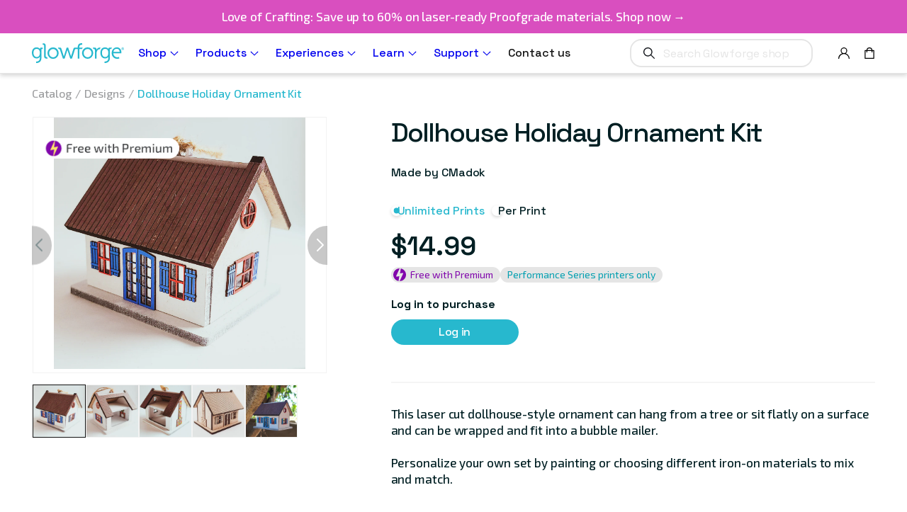

--- FILE ---
content_type: text/html; charset=utf-8
request_url: https://shop.glowforge.com/products/dollhouse-holiday-ornament-kit
body_size: 54184
content:
<!doctype html>
<html class="no-js" lang="en">
  <head>
    <meta charset="utf-8">
    <meta http-equiv="X-UA-Compatible" content="IE=edge">
    <meta name="viewport" content="width=device-width,initial-scale=1">
    <meta name="theme-color" content="">
    <link rel="canonical" href="https://shop.glowforge.com/products/dollhouse-holiday-ornament-kit">
    <link rel="preconnect" href="https://cdn.shopify.com" crossorigin>

    <!-- /snippets/env-config.liquid -->

<script>(function(){
    window.glowforgeEnv = window.glowforgeEnv || {};

    var assigned = {
      environment: 'production',
      intlSite: 'us',
      ecommCoreHost: 'https://glowforge.com',
      gfEcomAPIHost: 'https://api.glowforge.com',
      gfCoreHost: 'https://app.glowforge.com',
      multipassTemplate: 'https://accounts.glowforge.com/multipass?shop_prefix=us&return_url=%%%SHOPIFY_PATH%%%',
      affirmPublicKey: '8KWZ9ILRUX9M80MV',
      affirmCDN: 'https://cdn1.affirm.com/js/v2/affirm.js',
    };

    if(sessionStorage.getItem('local-development')) {
      assigned.ecommCoreHost = sessionStorage.getItem('local-development')
    }

    window.glowforgeEnv.get = function(setting){
      if(assigned.hasOwnProperty(setting)){
        return assigned[setting];
      } else {
        console.error("Missing value in glowforgeEnv.get('" + setting + "')");
      }
    }

    window.glowforgeEnv.multipassUrl = function(shopifyPath){
      var cleanPath = (!shopifyPath || !shopifyPath.startsWith("/")) ? '/' : shopifyPath
      var encoded = encodeURIComponent(cleanPath);
      return window.glowforgeEnv.get('multipassTemplate').replace('%%%SHOPIFY_PATH%%%', encoded);
    }
  })();
  </script>

    

    
      
        
            
        
            
        
            
        
            
        
            
        
            
        
            
        
            
        
            
        
            
        
            
        
            
        
            
        
            
        
            
        
            
        
            
        
            
        
            
        
      
    
<script>window.dataLayer = window.dataLayer ||[];function gtag(){dataLayer.push(arguments);}gtag('consent','default',{'ad_storage':'denied','analytics_storage':'denied'}); gtag("set", "ads_data_redaction", true);</script>
    <!-- Osano -->
    <script src="https://cmp.osano.com/6olgHScbUhfD7KdJ/169f7197-fd56-44ad-a73f-ae3553bfa0ef/osano.js"></script>
    <!-- End Osano -->
    <link rel="stylesheet" href="https://fonts.googleapis.com/css?family=Exo%202|Space%20Grotesk:300,%20400&display=swap">
<link rel="icon" type="image/png" href="//shop.glowforge.com/cdn/shop/files/favicon.png?crop=center&height=32&v=1614308017&width=32"><link rel="preconnect" href="https://fonts.shopifycdn.com" crossorigin><link rel='stylesheet' href='https://fonts.googleapis.com/css?family=Open+Sans:400,600|Lato:300,400,700|Space+Grotesk:300,400,500,700|Exo+2:300,400&display=swap' />

    <title>
      Dollhouse Holiday Ornament Kit
 &ndash; Glowforge Shop</title>

    
      <meta name="description" content="This laser cut dollhouse-style ornament can hang from a tree or sit flatly on a surface and can be wrapped and fit into a bubble mailer.Personalize your own set by painting or choosing different iron-on materials to mix and match.">
    

    <!-- /snippets/social-meta-tags.liquid -->


  <meta property="og:type" content="product">
  <meta property="og:title" content="Dollhouse Holiday Ornament Kit">
  
    <meta property="og:image" content="http://shop.glowforge.com/cdn/shop/products/20210414_121709_grande.jpg?v=1623345717">
    <meta property="og:image:secure_url" content="https://shop.glowforge.com/cdn/shop/products/20210414_121709_grande.jpg?v=1623345717">
  
    <meta property="og:image" content="http://shop.glowforge.com/cdn/shop/products/20210414_121656_grande.jpg?v=1623345717">
    <meta property="og:image:secure_url" content="https://shop.glowforge.com/cdn/shop/products/20210414_121656_grande.jpg?v=1623345717">
  
    <meta property="og:image" content="http://shop.glowforge.com/cdn/shop/products/20210414_121632_grande.jpg?v=1623345717">
    <meta property="og:image:secure_url" content="https://shop.glowforge.com/cdn/shop/products/20210414_121632_grande.jpg?v=1623345717">
  
  <meta property="og:description" content="This laser cut dollhouse-style ornament can hang from a tree or sit flatly on a surface and can be wrapped and fit into a bubble mailer.Personalize your own set by painting or choosing different iron-on materials to mix and match.">
  <meta property="og:price:amount" content="
7.99">
  <meta property="og:price:currency" content="USD">

<meta property="og:url" content="https://shop.glowforge.com/products/dollhouse-holiday-ornament-kit">
<meta property="og:site_name" content="Glowforge Shop">




  <meta name="twitter:card" content="summary">


  <meta name="twitter:title" content="Dollhouse Holiday Ornament Kit">
  <meta name="twitter:description" content="This laser cut dollhouse-style ornament can hang from a tree or sit flatly on a surface and can be wrapped and fit into a bubble mailer.Personalize your own set by painting or choosing different iron-">
  <meta name="twitter:image" content="https://shop.glowforge.com/cdn/shop/products/20210414_121632_grande.jpg?v=1623345717">
  <meta name="twitter:image:width" content="600">
  <meta name="twitter:image:height" content="600">



    <script>window.performance && window.performance.mark && window.performance.mark('shopify.content_for_header.start');</script><meta name="google-site-verification" content="ArCgj6UDIRweCVcVzdIruIyP4A52eNTWZFF37ENY6E0">
<meta name="facebook-domain-verification" content="bpjmoietgnpkroox8vyasw5sy3skzu">
<meta id="shopify-digital-wallet" name="shopify-digital-wallet" content="/1722318946/digital_wallets/dialog">
<meta name="shopify-checkout-api-token" content="67c7717c3cee8753f5d4aaf038db80c3">
<meta id="in-context-paypal-metadata" data-shop-id="1722318946" data-venmo-supported="false" data-environment="production" data-locale="en_US" data-paypal-v4="true" data-currency="USD">
<link rel="alternate" type="application/json+oembed" href="https://shop.glowforge.com/products/dollhouse-holiday-ornament-kit.oembed">
<script async="async" src="/checkouts/internal/preloads.js?locale=en-US"></script>
<link rel="preconnect" href="https://shop.app" crossorigin="anonymous">
<script async="async" src="https://shop.app/checkouts/internal/preloads.js?locale=en-US&shop_id=1722318946" crossorigin="anonymous"></script>
<script id="apple-pay-shop-capabilities" type="application/json">{"shopId":1722318946,"countryCode":"US","currencyCode":"USD","merchantCapabilities":["supports3DS"],"merchantId":"gid:\/\/shopify\/Shop\/1722318946","merchantName":"Glowforge Shop","requiredBillingContactFields":["postalAddress","email","phone"],"requiredShippingContactFields":["postalAddress","email","phone"],"shippingType":"shipping","supportedNetworks":["visa","masterCard","amex","discover","elo","jcb"],"total":{"type":"pending","label":"Glowforge Shop","amount":"1.00"},"shopifyPaymentsEnabled":true,"supportsSubscriptions":true}</script>
<script id="shopify-features" type="application/json">{"accessToken":"67c7717c3cee8753f5d4aaf038db80c3","betas":["rich-media-storefront-analytics"],"domain":"shop.glowforge.com","predictiveSearch":true,"shopId":1722318946,"locale":"en"}</script>
<script>var Shopify = Shopify || {};
Shopify.shop = "glowforge-store.myshopify.com";
Shopify.locale = "en";
Shopify.currency = {"active":"USD","rate":"1.0"};
Shopify.country = "US";
Shopify.theme = {"name":"Certified Rebuilt Launch Production Theme 2.0","id":189543907697,"schema_name":"Dawn","schema_version":"4.0.0","theme_store_id":null,"role":"main"};
Shopify.theme.handle = "null";
Shopify.theme.style = {"id":null,"handle":null};
Shopify.cdnHost = "shop.glowforge.com/cdn";
Shopify.routes = Shopify.routes || {};
Shopify.routes.root = "/";</script>
<script type="module">!function(o){(o.Shopify=o.Shopify||{}).modules=!0}(window);</script>
<script>!function(o){function n(){var o=[];function n(){o.push(Array.prototype.slice.apply(arguments))}return n.q=o,n}var t=o.Shopify=o.Shopify||{};t.loadFeatures=n(),t.autoloadFeatures=n()}(window);</script>
<script>
  window.ShopifyPay = window.ShopifyPay || {};
  window.ShopifyPay.apiHost = "shop.app\/pay";
  window.ShopifyPay.redirectState = null;
</script>
<script id="shop-js-analytics" type="application/json">{"pageType":"product"}</script>
<script defer="defer" async type="module" src="//shop.glowforge.com/cdn/shopifycloud/shop-js/modules/v2/client.init-shop-cart-sync_BN7fPSNr.en.esm.js"></script>
<script defer="defer" async type="module" src="//shop.glowforge.com/cdn/shopifycloud/shop-js/modules/v2/chunk.common_Cbph3Kss.esm.js"></script>
<script defer="defer" async type="module" src="//shop.glowforge.com/cdn/shopifycloud/shop-js/modules/v2/chunk.modal_DKumMAJ1.esm.js"></script>
<script type="module">
  await import("//shop.glowforge.com/cdn/shopifycloud/shop-js/modules/v2/client.init-shop-cart-sync_BN7fPSNr.en.esm.js");
await import("//shop.glowforge.com/cdn/shopifycloud/shop-js/modules/v2/chunk.common_Cbph3Kss.esm.js");
await import("//shop.glowforge.com/cdn/shopifycloud/shop-js/modules/v2/chunk.modal_DKumMAJ1.esm.js");

  window.Shopify.SignInWithShop?.initShopCartSync?.({"fedCMEnabled":true,"windoidEnabled":true});

</script>
<script>
  window.Shopify = window.Shopify || {};
  if (!window.Shopify.featureAssets) window.Shopify.featureAssets = {};
  window.Shopify.featureAssets['shop-js'] = {"shop-cart-sync":["modules/v2/client.shop-cart-sync_CJVUk8Jm.en.esm.js","modules/v2/chunk.common_Cbph3Kss.esm.js","modules/v2/chunk.modal_DKumMAJ1.esm.js"],"init-fed-cm":["modules/v2/client.init-fed-cm_7Fvt41F4.en.esm.js","modules/v2/chunk.common_Cbph3Kss.esm.js","modules/v2/chunk.modal_DKumMAJ1.esm.js"],"init-shop-email-lookup-coordinator":["modules/v2/client.init-shop-email-lookup-coordinator_Cc088_bR.en.esm.js","modules/v2/chunk.common_Cbph3Kss.esm.js","modules/v2/chunk.modal_DKumMAJ1.esm.js"],"init-windoid":["modules/v2/client.init-windoid_hPopwJRj.en.esm.js","modules/v2/chunk.common_Cbph3Kss.esm.js","modules/v2/chunk.modal_DKumMAJ1.esm.js"],"shop-button":["modules/v2/client.shop-button_B0jaPSNF.en.esm.js","modules/v2/chunk.common_Cbph3Kss.esm.js","modules/v2/chunk.modal_DKumMAJ1.esm.js"],"shop-cash-offers":["modules/v2/client.shop-cash-offers_DPIskqss.en.esm.js","modules/v2/chunk.common_Cbph3Kss.esm.js","modules/v2/chunk.modal_DKumMAJ1.esm.js"],"shop-toast-manager":["modules/v2/client.shop-toast-manager_CK7RT69O.en.esm.js","modules/v2/chunk.common_Cbph3Kss.esm.js","modules/v2/chunk.modal_DKumMAJ1.esm.js"],"init-shop-cart-sync":["modules/v2/client.init-shop-cart-sync_BN7fPSNr.en.esm.js","modules/v2/chunk.common_Cbph3Kss.esm.js","modules/v2/chunk.modal_DKumMAJ1.esm.js"],"init-customer-accounts-sign-up":["modules/v2/client.init-customer-accounts-sign-up_CfPf4CXf.en.esm.js","modules/v2/client.shop-login-button_DeIztwXF.en.esm.js","modules/v2/chunk.common_Cbph3Kss.esm.js","modules/v2/chunk.modal_DKumMAJ1.esm.js"],"pay-button":["modules/v2/client.pay-button_CgIwFSYN.en.esm.js","modules/v2/chunk.common_Cbph3Kss.esm.js","modules/v2/chunk.modal_DKumMAJ1.esm.js"],"init-customer-accounts":["modules/v2/client.init-customer-accounts_DQ3x16JI.en.esm.js","modules/v2/client.shop-login-button_DeIztwXF.en.esm.js","modules/v2/chunk.common_Cbph3Kss.esm.js","modules/v2/chunk.modal_DKumMAJ1.esm.js"],"avatar":["modules/v2/client.avatar_BTnouDA3.en.esm.js"],"init-shop-for-new-customer-accounts":["modules/v2/client.init-shop-for-new-customer-accounts_CsZy_esa.en.esm.js","modules/v2/client.shop-login-button_DeIztwXF.en.esm.js","modules/v2/chunk.common_Cbph3Kss.esm.js","modules/v2/chunk.modal_DKumMAJ1.esm.js"],"shop-follow-button":["modules/v2/client.shop-follow-button_BRMJjgGd.en.esm.js","modules/v2/chunk.common_Cbph3Kss.esm.js","modules/v2/chunk.modal_DKumMAJ1.esm.js"],"checkout-modal":["modules/v2/client.checkout-modal_B9Drz_yf.en.esm.js","modules/v2/chunk.common_Cbph3Kss.esm.js","modules/v2/chunk.modal_DKumMAJ1.esm.js"],"shop-login-button":["modules/v2/client.shop-login-button_DeIztwXF.en.esm.js","modules/v2/chunk.common_Cbph3Kss.esm.js","modules/v2/chunk.modal_DKumMAJ1.esm.js"],"lead-capture":["modules/v2/client.lead-capture_DXYzFM3R.en.esm.js","modules/v2/chunk.common_Cbph3Kss.esm.js","modules/v2/chunk.modal_DKumMAJ1.esm.js"],"shop-login":["modules/v2/client.shop-login_CA5pJqmO.en.esm.js","modules/v2/chunk.common_Cbph3Kss.esm.js","modules/v2/chunk.modal_DKumMAJ1.esm.js"],"payment-terms":["modules/v2/client.payment-terms_BxzfvcZJ.en.esm.js","modules/v2/chunk.common_Cbph3Kss.esm.js","modules/v2/chunk.modal_DKumMAJ1.esm.js"]};
</script>
<script>(function() {
  var isLoaded = false;
  function asyncLoad() {
    if (isLoaded) return;
    isLoaded = true;
    var urls = ["https:\/\/cdn-scripts.signifyd.com\/shopify\/script-tag.js?shop=glowforge-store.myshopify.com","\/\/cdn.shopify.com\/s\/files\/1\/0257\/0108\/9360\/t\/85\/assets\/usf-license.js?shop=glowforge-store.myshopify.com","https:\/\/str.rise-ai.com\/?shop=glowforge-store.myshopify.com","https:\/\/strn.rise-ai.com\/?shop=glowforge-store.myshopify.com","https:\/\/static.fbot.me\/shopify\/friendbuy-shopify.js?merchantId=d70b976f-f875-440d-8a31-e6f892b5ab02\u0026shop=glowforge-store.myshopify.com","https:\/\/d26ky332zktp97.cloudfront.net\/shops\/Ny5WgKAs6foRfv6pQ\/colibrius-m.js?shop=glowforge-store.myshopify.com","https:\/\/api.pp-prod-ads.ue2.breadgateway.net\/api\/shopify-plugin-backend\/messaging-app\/cart.js?shopId=eae8de4c-045b-4f25-a6de-d8b4a92b731f\u0026shop=glowforge-store.myshopify.com","https:\/\/ottawa.getmulberry.com\/app\/adapter.js?shop=glowforge-store.myshopify.com","https:\/\/api-na1.hubapi.com\/scriptloader\/v1\/8614495.js?shop=glowforge-store.myshopify.com","\/\/backinstock.useamp.com\/widget\/19152_1767154644.js?category=bis\u0026v=6\u0026shop=glowforge-store.myshopify.com","https:\/\/s3.eu-west-1.amazonaws.com\/production-klarna-il-shopify-osm\/d3bc5d6366701989e2db5a93793900883f2d31a6\/glowforge-store.myshopify.com-1769809746075.js?shop=glowforge-store.myshopify.com"];
    for (var i = 0; i < urls.length; i++) {
      var s = document.createElement('script');
      s.type = 'text/javascript';
      s.async = true;
      s.src = urls[i];
      var x = document.getElementsByTagName('script')[0];
      x.parentNode.insertBefore(s, x);
    }
  };
  if(window.attachEvent) {
    window.attachEvent('onload', asyncLoad);
  } else {
    window.addEventListener('load', asyncLoad, false);
  }
})();</script>
<script id="__st">var __st={"a":1722318946,"offset":-28800,"reqid":"be7ffb3e-ca47-4db9-91de-1b069bcdb05b-1769906774","pageurl":"shop.glowforge.com\/products\/dollhouse-holiday-ornament-kit","u":"c7bf38f83423","p":"product","rtyp":"product","rid":6561046790242};</script>
<script>window.ShopifyPaypalV4VisibilityTracking = true;</script>
<script id="captcha-bootstrap">!function(){'use strict';const t='contact',e='account',n='new_comment',o=[[t,t],['blogs',n],['comments',n],[t,'customer']],c=[[e,'customer_login'],[e,'guest_login'],[e,'recover_customer_password'],[e,'create_customer']],r=t=>t.map((([t,e])=>`form[action*='/${t}']:not([data-nocaptcha='true']) input[name='form_type'][value='${e}']`)).join(','),a=t=>()=>t?[...document.querySelectorAll(t)].map((t=>t.form)):[];function s(){const t=[...o],e=r(t);return a(e)}const i='password',u='form_key',d=['recaptcha-v3-token','g-recaptcha-response','h-captcha-response',i],f=()=>{try{return window.sessionStorage}catch{return}},m='__shopify_v',_=t=>t.elements[u];function p(t,e,n=!1){try{const o=window.sessionStorage,c=JSON.parse(o.getItem(e)),{data:r}=function(t){const{data:e,action:n}=t;return t[m]||n?{data:e,action:n}:{data:t,action:n}}(c);for(const[e,n]of Object.entries(r))t.elements[e]&&(t.elements[e].value=n);n&&o.removeItem(e)}catch(o){console.error('form repopulation failed',{error:o})}}const l='form_type',E='cptcha';function T(t){t.dataset[E]=!0}const w=window,h=w.document,L='Shopify',v='ce_forms',y='captcha';let A=!1;((t,e)=>{const n=(g='f06e6c50-85a8-45c8-87d0-21a2b65856fe',I='https://cdn.shopify.com/shopifycloud/storefront-forms-hcaptcha/ce_storefront_forms_captcha_hcaptcha.v1.5.2.iife.js',D={infoText:'Protected by hCaptcha',privacyText:'Privacy',termsText:'Terms'},(t,e,n)=>{const o=w[L][v],c=o.bindForm;if(c)return c(t,g,e,D).then(n);var r;o.q.push([[t,g,e,D],n]),r=I,A||(h.body.append(Object.assign(h.createElement('script'),{id:'captcha-provider',async:!0,src:r})),A=!0)});var g,I,D;w[L]=w[L]||{},w[L][v]=w[L][v]||{},w[L][v].q=[],w[L][y]=w[L][y]||{},w[L][y].protect=function(t,e){n(t,void 0,e),T(t)},Object.freeze(w[L][y]),function(t,e,n,w,h,L){const[v,y,A,g]=function(t,e,n){const i=e?o:[],u=t?c:[],d=[...i,...u],f=r(d),m=r(i),_=r(d.filter((([t,e])=>n.includes(e))));return[a(f),a(m),a(_),s()]}(w,h,L),I=t=>{const e=t.target;return e instanceof HTMLFormElement?e:e&&e.form},D=t=>v().includes(t);t.addEventListener('submit',(t=>{const e=I(t);if(!e)return;const n=D(e)&&!e.dataset.hcaptchaBound&&!e.dataset.recaptchaBound,o=_(e),c=g().includes(e)&&(!o||!o.value);(n||c)&&t.preventDefault(),c&&!n&&(function(t){try{if(!f())return;!function(t){const e=f();if(!e)return;const n=_(t);if(!n)return;const o=n.value;o&&e.removeItem(o)}(t);const e=Array.from(Array(32),(()=>Math.random().toString(36)[2])).join('');!function(t,e){_(t)||t.append(Object.assign(document.createElement('input'),{type:'hidden',name:u})),t.elements[u].value=e}(t,e),function(t,e){const n=f();if(!n)return;const o=[...t.querySelectorAll(`input[type='${i}']`)].map((({name:t})=>t)),c=[...d,...o],r={};for(const[a,s]of new FormData(t).entries())c.includes(a)||(r[a]=s);n.setItem(e,JSON.stringify({[m]:1,action:t.action,data:r}))}(t,e)}catch(e){console.error('failed to persist form',e)}}(e),e.submit())}));const S=(t,e)=>{t&&!t.dataset[E]&&(n(t,e.some((e=>e===t))),T(t))};for(const o of['focusin','change'])t.addEventListener(o,(t=>{const e=I(t);D(e)&&S(e,y())}));const B=e.get('form_key'),M=e.get(l),P=B&&M;t.addEventListener('DOMContentLoaded',(()=>{const t=y();if(P)for(const e of t)e.elements[l].value===M&&p(e,B);[...new Set([...A(),...v().filter((t=>'true'===t.dataset.shopifyCaptcha))])].forEach((e=>S(e,t)))}))}(h,new URLSearchParams(w.location.search),n,t,e,['guest_login'])})(!0,!0)}();</script>
<script integrity="sha256-4kQ18oKyAcykRKYeNunJcIwy7WH5gtpwJnB7kiuLZ1E=" data-source-attribution="shopify.loadfeatures" defer="defer" src="//shop.glowforge.com/cdn/shopifycloud/storefront/assets/storefront/load_feature-a0a9edcb.js" crossorigin="anonymous"></script>
<script crossorigin="anonymous" defer="defer" src="//shop.glowforge.com/cdn/shopifycloud/storefront/assets/shopify_pay/storefront-65b4c6d7.js?v=20250812"></script>
<script data-source-attribution="shopify.dynamic_checkout.dynamic.init">var Shopify=Shopify||{};Shopify.PaymentButton=Shopify.PaymentButton||{isStorefrontPortableWallets:!0,init:function(){window.Shopify.PaymentButton.init=function(){};var t=document.createElement("script");t.src="https://shop.glowforge.com/cdn/shopifycloud/portable-wallets/latest/portable-wallets.en.js",t.type="module",document.head.appendChild(t)}};
</script>
<script data-source-attribution="shopify.dynamic_checkout.buyer_consent">
  function portableWalletsHideBuyerConsent(e){var t=document.getElementById("shopify-buyer-consent"),n=document.getElementById("shopify-subscription-policy-button");t&&n&&(t.classList.add("hidden"),t.setAttribute("aria-hidden","true"),n.removeEventListener("click",e))}function portableWalletsShowBuyerConsent(e){var t=document.getElementById("shopify-buyer-consent"),n=document.getElementById("shopify-subscription-policy-button");t&&n&&(t.classList.remove("hidden"),t.removeAttribute("aria-hidden"),n.addEventListener("click",e))}window.Shopify?.PaymentButton&&(window.Shopify.PaymentButton.hideBuyerConsent=portableWalletsHideBuyerConsent,window.Shopify.PaymentButton.showBuyerConsent=portableWalletsShowBuyerConsent);
</script>
<script data-source-attribution="shopify.dynamic_checkout.cart.bootstrap">document.addEventListener("DOMContentLoaded",(function(){function t(){return document.querySelector("shopify-accelerated-checkout-cart, shopify-accelerated-checkout")}if(t())Shopify.PaymentButton.init();else{new MutationObserver((function(e,n){t()&&(Shopify.PaymentButton.init(),n.disconnect())})).observe(document.body,{childList:!0,subtree:!0})}}));
</script>
<link id="shopify-accelerated-checkout-styles" rel="stylesheet" media="screen" href="https://shop.glowforge.com/cdn/shopifycloud/portable-wallets/latest/accelerated-checkout-backwards-compat.css" crossorigin="anonymous">
<style id="shopify-accelerated-checkout-cart">
        #shopify-buyer-consent {
  margin-top: 1em;
  display: inline-block;
  width: 100%;
}

#shopify-buyer-consent.hidden {
  display: none;
}

#shopify-subscription-policy-button {
  background: none;
  border: none;
  padding: 0;
  text-decoration: underline;
  font-size: inherit;
  cursor: pointer;
}

#shopify-subscription-policy-button::before {
  box-shadow: none;
}

      </style>
<script id="sections-script" data-sections="product-recommendations,header" defer="defer" src="//shop.glowforge.com/cdn/shop/t/117/compiled_assets/scripts.js?v=34123"></script>
<script>window.performance && window.performance.mark && window.performance.mark('shopify.content_for_header.end');</script>


    <style data-shopify>
      @font-face {
  font-family: Assistant;
  font-weight: 400;
  font-style: normal;
  font-display: swap;
  src: url("//shop.glowforge.com/cdn/fonts/assistant/assistant_n4.9120912a469cad1cc292572851508ca49d12e768.woff2") format("woff2"),
       url("//shop.glowforge.com/cdn/fonts/assistant/assistant_n4.6e9875ce64e0fefcd3f4446b7ec9036b3ddd2985.woff") format("woff");
}

      @font-face {
  font-family: Assistant;
  font-weight: 700;
  font-style: normal;
  font-display: swap;
  src: url("//shop.glowforge.com/cdn/fonts/assistant/assistant_n7.bf44452348ec8b8efa3aa3068825305886b1c83c.woff2") format("woff2"),
       url("//shop.glowforge.com/cdn/fonts/assistant/assistant_n7.0c887fee83f6b3bda822f1150b912c72da0f7b64.woff") format("woff");
}

      
      
      @font-face {
  font-family: Lato;
  font-weight: 700;
  font-style: normal;
  font-display: swap;
  src: url("//shop.glowforge.com/cdn/fonts/lato/lato_n7.900f219bc7337bc57a7a2151983f0a4a4d9d5dcf.woff2") format("woff2"),
       url("//shop.glowforge.com/cdn/fonts/lato/lato_n7.a55c60751adcc35be7c4f8a0313f9698598612ee.woff") format("woff");
}


      :root {
        --font-body-family: Assistant, sans-serif;
        --font-body-style: normal;
        --font-body-weight: 400;

        --font-heading-family: Lato, sans-serif;
        --font-heading-style: normal;
        --font-heading-weight: 700;

        --font-body-scale: 1.0;
        --font-heading-scale: 1.0;

        --color-base-text: 18, 18, 18;
        --color-shadow: 18, 18, 18;
        --color-base-background-1: 255, 255, 255;
        --color-base-background-2: 243, 243, 243;
        --color-base-solid-button-labels: 255, 255, 255;
        --color-base-outline-button-labels: 18, 18, 18;
        --color-base-accent-1: 18, 18, 18;
        --color-base-accent-2: 51, 79, 180;
        --payment-terms-background-color: #FFFFFF;

        --gradient-base-background-1: #FFFFFF;
        --gradient-base-background-2: #F3F3F3;
        --gradient-base-accent-1: #121212;
        --gradient-base-accent-2: #334FB4;

        --media-padding: px;
        --media-border-opacity: 0.05;
        --media-border-width: 1px;
        --media-radius: 0px;
        --media-shadow-opacity: 0.0;
        --media-shadow-horizontal-offset: 0px;
        --media-shadow-vertical-offset: 0px;
        --media-shadow-blur-radius: 0px;

        --page-width: 120rem;
        --page-width-margin: 0rem;

        --card-image-padding: 0.0rem;
        --card-corner-radius: 0.0rem;
        --card-text-alignment: left;
        --card-border-width: 0.0rem;
        --card-border-opacity: 0.0;
        --card-shadow-opacity: 0.1;
        --card-shadow-horizontal-offset: 0.0rem;
        --card-shadow-vertical-offset: 0.0rem;
        --card-shadow-blur-radius: 0.0rem;

        --badge-corner-radius: 4.0rem;

        --popup-border-width: 1px;
        --popup-border-opacity: 0.1;
        --popup-corner-radius: 0px;
        --popup-shadow-opacity: 0.0;
        --popup-shadow-horizontal-offset: 0px;
        --popup-shadow-vertical-offset: 0px;
        --popup-shadow-blur-radius: 0px;

        --drawer-border-width: 1px;
        --drawer-border-opacity: 0.1;
        --drawer-shadow-opacity: 0.0;
        --drawer-shadow-horizontal-offset: 0px;
        --drawer-shadow-vertical-offset: 0px;
        --drawer-shadow-blur-radius: 0px;

        --spacing-sections-desktop: 0px;
        --spacing-sections-mobile: 0px;

        --grid-desktop-vertical-spacing: 16px;
        --grid-desktop-horizontal-spacing: 16px;
        --grid-mobile-vertical-spacing: 8px;
        --grid-mobile-horizontal-spacing: 8px;

        --text-boxes-border-opacity: 0.0;
        --text-boxes-border-width: 0px;
        --text-boxes-radius: 0px;
        --text-boxes-shadow-opacity: 0.0;
        --text-boxes-shadow-horizontal-offset: 0px;
        --text-boxes-shadow-vertical-offset: 0px;
        --text-boxes-shadow-blur-radius: 0px;

        --buttons-radius: 0px;
        --buttons-radius-outset: 0px;
        --buttons-border-width: 1px;
        --buttons-border-opacity: 1.0;
        --buttons-shadow-opacity: 0.0;
        --buttons-shadow-horizontal-offset: 0px;
        --buttons-shadow-vertical-offset: 0px;
        --buttons-shadow-blur-radius: 0px;
        --buttons-border-offset: 0px;

        --inputs-radius: 0px;
        --inputs-border-width: 1px;
        --inputs-border-opacity: 0.55;
        --inputs-shadow-opacity: 0.0;
        --inputs-shadow-horizontal-offset: 0px;
        --inputs-margin-offset: 0px;
        --inputs-shadow-vertical-offset: 0px;
        --inputs-shadow-blur-radius: 0px;
        --inputs-radius-outset: 0px;

        --variant-pills-radius: 40px;
        --variant-pills-border-width: 1px;
        --variant-pills-border-opacity: 0.55;
        --variant-pills-shadow-opacity: 0.0;
        --variant-pills-shadow-horizontal-offset: 0px;
        --variant-pills-shadow-vertical-offset: 0px;
        --variant-pills-shadow-blur-radius: 0px;
      }

      html {
        box-sizing: border-box;
        font-size: calc(var(--font-body-scale) * 62.5%);
        height: 100%;
      }

      body {
        display: grid;
        grid-template-rows: auto auto 1fr auto;
        grid-template-columns: 100%;
        min-height: 100%;
        margin: 0;
      }

      @media screen and (min-width: 750px) {
        body {
          font-size: 1.6rem;
        }
      }
    </style>

    <link href="//shop.glowforge.com/cdn/shop/t/117/assets/osano.css?v=94170578082473700141769793682" rel="stylesheet" type="text/css" media="all" />
    <link href="//shop.glowforge.com/cdn/shop/t/117/assets/base.css?v=14180617413277462841769793682" rel="stylesheet" type="text/css" media="all" />
    <link href="//shop.glowforge.com/cdn/shop/t/117/assets/guide.css?v=152181854265786826481769793682" rel="stylesheet" type="text/css" media="all" />
    <link href="//shop.glowforge.com/cdn/shop/t/117/assets/custom.css?v=139209974752373659881769809744" rel="stylesheet" type="text/css" media="all" />
<!-- Start of Littledata - Fix Google Analytics Script-->
    <!-- This file has been deprecated. -->
    <!-- End of Littledata - Fix Google Analytics Script -->

    <script src="//shop.glowforge.com/cdn/shop/t/117/assets/jquery-min.js?v=115860211936397945481769793682"></script>
    <script src="//shop.glowforge.com/cdn/shop/t/117/assets/mulberry-modal.js?v=144686332007666018381769793682"></script>
    <script src="//shop.glowforge.com/cdn/shop/t/117/assets/swiper.js?v=133301193072468997871769793682"></script>
    <script src="//shop.glowforge.com/cdn/shop/t/117/assets/global.js?v=72224422173867962481769793682" defer="defer"></script>
    <script src="//shop.glowforge.com/cdn/shop/t/117/assets/vendor.js?v=111859189701641283981769793682" defer="defer"></script>
    <script src="//shop.glowforge.com/cdn/shop/t/117/assets/footer.js?v=141832972232905298731769793682" defer="defer"></script>
    <script src="//shop.glowforge.com/cdn/shop/t/117/assets/custom.js?v=63113486000546557581769793682" defer="defer"></script>

    <script>
      document.documentElement.className = document.documentElement.className.replace('no-js', 'js');
      if (Shopify.designMode) {
        document.documentElement.classList.add('shopify-design-mode');
      }
    </script>

    <!-- Extend - Add necessary SDK script tags and configure the store -->
    <script src="https://sdk.helloextend.com/extend-sdk-client/v1/extend-sdk-client.min.js" defer="defer"></script>
    <script src="https://sdk.helloextend.com/extend-sdk-client-shopify-addon/v1/extend-sdk-client-shopify-addon.min.js" defer="defer"></script>
    <script defer="defer">
      window.addEventListener('DOMContentLoaded', function(){
        Extend.config({ storeId: 'ac413c69-b5c0-49ea-8ff2-5b7f8d50bc01', environment: 'production' })
      })
    </script>

    <!-- Header hook for plugins ================================================== -->
    <!-- /snippets/oldIE-js.liquid -->


<!--[if lt IE 9]>
<script src="//cdnjs.cloudflare.com/ajax/libs/html5shiv/3.7.2/html5shiv.min.js" type="text/javascript"></script>
<script src="//shop.glowforge.com/cdn/shop/t/117/assets/respond.min.js?v=34123" type="text/javascript"></script>
<link href="//shop.glowforge.com/cdn/shop/t/117/assets/respond-proxy.html" id="respond-proxy" rel="respond-proxy" />
<link href="//shop.glowforge.com/search?q=504775e8ac68d811c2afaab120c76ad0" id="respond-redirect" rel="respond-redirect" />
<script src="//shop.glowforge.com/search?q=504775e8ac68d811c2afaab120c76ad0" type="text/javascript"></script>
<![endif]-->



    <!-- Extend - Render polyfills to enable IE11 support -->
    <script defer="defer">
  window.addEventListener('DOMContentLoaded', function(){
    (function () {
      function URLSearchParams (searchString) {
        if(window.URLSearchParams){
          return new window.URLSearchParams(window.location.search).get(searchString)
        } else {
          var self = this;
          self.searchString = searchString;
          self.get = function (name) {
            var results = new RegExp('[\?&]' + name + '=([^&#]*)').exec(self.searchString);
            if (results == null) {
              return null;
            }
            else {
              return decodeURI(results[1]) || 0;
            }
          };
        } }
      window.Extend.URLSearchParams = URLSearchParams;
    })()
  })
</script>
<!-- usage: window.Extend.URLSearchParams('leadtoken') <-- returns the leadtoken regardless of browser -->


<script defer="defer">
  window.addEventListener('DOMContentLoaded', function(){
    (function () {
      function CustomEvent ( event, params ) {
        if ( typeof window.CustomEvent === "function" ) {
          return new window.CustomEvent(event, params);
        } else {
          params = params || { bubbles: false, cancelable: false, detail: null };
          var evt = document.createEvent( 'CustomEvent' );
          evt.initCustomEvent( event, params.bubbles, params.cancelable, params.detail );
          return evt;
        };
      }
      window.Extend.CustomEvent = CustomEvent;
    })();
  })
</script>
<!-- usage dispatching event:
window.dispatchEvent(window.Extend.CustomEvent('cartUpdated', { detail: cart })) params are not necessary -->


    <!-- Extend - Render aftermarket integration snippet -->
    <script>

  window.addEventListener('DOMContentLoaded', function () {

    if (window.Extend && window.ExtendShopify && window.Shopify && window.Shopify.currency && window.Shopify.currency.active === 'USD') {

      const params = (new URL(document.location)).searchParams;

      let leadToken = params.get('leadToken') ? params.get('leadToken') : params.get('leadtoken');

      if (leadToken) {
        Extend.aftermarketModal.open({
          leadToken: leadToken,
          onClose: function (plan, product, quantity) {
            if (plan && product) {
              ExtendShopify.addPlanToCart({ plan: plan, product: product, leadToken: leadToken, quantity: quantity || 1 }, function () {
                window.location = '/cart'
              })
            }
          }
        })
      }

    }

  })

</script>

    <!-- Extend - End Extend code -->

    <!-- Friendbuy Custom Script -->
    <script>
      var friendbuyAPI;
      friendWin = window;
      friendWin["friendbuyAPI"] = friendbuyAPI = friendWin["friendbuyAPI"] || [];

      friendbuyAPI.shopify = friendbuyAPI.shopify || {};

      shopifyCustomer = friendbuyAPI.shopify.customer;

      if (!shopifyCustomer) {
        friendbuyAPI.privateMode = true;
      }

      friendbuyAPI.merchantId = "d70b976f-f875-440d-8a31-e6f892b5ab02";

      (function (f, r, n, d, b, u, y) {
        while ((u = n.shift())) {
          (b = f.createElement(r)), (y = f.getElementsByTagName(r)[0]);
          b.async = 1;
          b.src = u;
          y.parentNode.insertBefore(b, y);
        }
      })(document, "script", [
        "https://static.fbot.me/friendbuy.js",
        "https://campaign.fbot.me/" + friendbuyAPI.merchantId + "/campaigns.js",
      ]);

      friendbuyAPI.push(["merchant", friendbuyAPI.merchantId]);

      friendbuyAPI.push(["url", friendWin.location.href]);

      if (shopifyCustomer && shopifyCustomer.id && shopifyCustomer.email) {
        if (shopifyCustomer.firstName && shopifyCustomer.lastName) {
          shopifyCustomer.name = `${shopifyCustomer.firstName} ${shopifyCustomer.lastName}`;
        }
        friendbuyAPI.push([
          "auth",
          friendbuyAPI.shopify.authMessage,
          friendbuyAPI.shopify.authSignature,
        ]);
        friendbuyAPI.push(["track", "customer", shopifyCustomer, true]);
      }
    </script>

    <script>
  _affirm_config = {
    public_api_key: glowforgeEnv.get("affirmPublicKey"),
    script: glowforgeEnv.get("affirmCDN")
  };
(function(l,g,m,e,a,f,b){var d,c=l[m]||{},h=document.createElement(f),n=document.getElementsByTagName(f)[0],k=function(a,b,c){return function(){a[b]._.push([c,arguments])}};c[e]=k(c,e,"set");d=c[e];c[a]={};c[a]._=[];d._=[];c[a][b]=k(c,a,b);a=0;for(b="set add save post open empty reset on off trigger ready setProduct".split(" ");a<b.length;a++)d[b[a]]=k(c,e,b[a]);a=0;for(b=["get","token","url","items"];a<b.length;a++)d[b[a]]=function(){};h.async=!0;h.src=g[f];n.parentNode.insertBefore(h,n);delete g[f];d(g);l[m]=c})(window,_affirm_config,"affirm","checkout","ui","script","ready");
</script>

<!-- Make sure the id here doesn't get overwritten if copying changes over from a dev theme -->
<script>window._usfTheme={
    id:122050216034,
    name:"Dawn",
    version:"4.0.0",
    vendor:"Shopify",
    applied:1,
    assetUrl:"//shop.glowforge.com/cdn/shop/t/117/assets/usf-boot.js?v=112632310317140905931769793682"
};
window._usfCustomerTags = null;
window._usfCollectionId = null;
window._usfCollectionDefaultSort = null;
window._usfLocale = "en";
window._usfRootUrl = "\/";
window._usfBadges = {
  freeWithPremium: "//shop.glowforge.com/cdn/shop/t/117/assets/prime_2066_425x.png?v=116805301225792311271769793682",
  designOfTheMonth: "//shop.glowforge.com/cdn/shop/t/117/assets/prime_1765_425x.png?v=153609716488767830031769793682",
  
    
      ['207154577777']: {
        image: "//shop.glowforge.com/cdn/shop/files/GF_HM24_badge_Aurange_300_off.svg?v=1735917186&width=80",
        alt: "",
        size: "Large",
        position: "Upper Right"
      },
    
      ['372181074289']: {
        image: "//shop.glowforge.com/cdn/shop/files/Black_Friday_3450180d-017d-4970-957b-72296b379933.png?v=1763734179&width=80",
        alt: "",
        size: "Medium",
        position: "Upper Right"
      },
    
      ['372092174705']: {
        image: "//shop.glowforge.com/cdn/shop/files/Screenshot_2025-11-20_at_7.08.33_PM.png?v=1763687342&width=80",
        alt: "",
        size: "Medium",
        position: "Upper Right"
      },
    
      ['338291163505']: {
        image: "//shop.glowforge.com/cdn/shop/files/GF-Aura-Bundle-3.png?v=1752689665&width=80",
        alt: "",
        size: "Large",
        position: "Upper Right"
      },
    
      ['338291196273']: {
        image: "//shop.glowforge.com/cdn/shop/files/GF-Aura-Bundle-1.png?v=1752689662&width=80",
        alt: "",
        size: "Medium",
        position: "Upper Right"
      },
    
      ['317103767921']: {
        image: "//shop.glowforge.com/cdn/shop/files/GF_-Bundle-Sale-Badge.svg?v=1744673835&width=80",
        alt: "",
        size: "Large",
        position: "Upper Right"
      },
    
      ['385655177585']: {
        image: "//shop.glowforge.com/cdn/shop/files/Certified_Rebuilt_Badge_Background_Removed.png?v=1769719303&width=80",
        alt: "",
        size: "Large",
        position: "Upper Right"
      },
    
      ['340144259441']: {
        image: "//shop.glowforge.com/cdn/shop/files/Buy2-Get1-badge-1.png?v=1753465270&width=80",
        alt: "",
        size: "Large",
        position: "Upper Right"
      },
    
      ['340144161137']: {
        image: "//shop.glowforge.com/cdn/shop/files/Offer-Badge-4.png?v=1753465131&width=80",
        alt: "",
        size: "Large",
        position: "Upper Right"
      },
    
      ['374523527537']: {
        image: "//shop.glowforge.com/cdn/shop/files/Screenshot_2025-12-01_at_7.38.06_AM.png?v=1764596350&width=80",
        alt: "",
        size: "Medium",
        position: "Upper Right"
      },
    
      ['331992269169']: {
        image: "//shop.glowforge.com/cdn/shop/files/GF_-Bundle-Sale-BadgeRed-Blue-White_copy.svg?v=1751386734&width=80",
        alt: "",
        size: "Medium",
        position: "Upper Right"
      },
    
      ['204047417713']: {
        image: "//shop.glowforge.com/cdn/shop/files/GF_HM24_badge_Aurange_save_400.svg?v=1732823287&width=80",
        alt: "",
        size: "Large",
        position: "Upper Right"
      },
    
      ['24375263330']: {
        image: "//shop.glowforge.com/cdn/shop/files/Group_1597883719.svg?v=1731348227&width=80",
        alt: "",
        size: "Large",
        position: "Upper Right"
      },
    
      ['24375296098']: {
        image: "//shop.glowforge.com/cdn/shop/files/Holiday_Magic_Badge_-_Performance.svg?v=1699394284&width=80",
        alt: "",
        size: "",
        position: ""
      },
    
      ['206728692081']: {
        image: "//shop.glowforge.com/cdn/shop/files/GF_HM24_badge_Aurange_save_400_3.svg?v=1735225122&width=80",
        alt: "",
        size: "Large",
        position: "Upper Right"
      },
    
      ['353347142001']: {
        image: "//shop.glowforge.com/cdn/shop/files/LaborDay-Offer-1.png?v=1756312899&width=80",
        alt: "",
        size: "Large",
        position: "Upper Right"
      },
    
      ['353347109233']: {
        image: "//shop.glowforge.com/cdn/shop/files/PlusHD-500-2.png?v=1756312864&width=80",
        alt: "",
        size: "Large",
        position: "Upper Right"
      },
    
      ['92854124642']: {
        image: "//shop.glowforge.com/cdn/shop/files/GF_HD_badge_-_NEW_1.svg?v=1716307724&width=80",
        alt: "",
        size: "Large",
        position: "Upper Right"
      },
    
      ['76766412898']: {
        image: "//shop.glowforge.com/cdn/shop/files/Spark-Badge-New.png?v=1713533509&width=80",
        alt: "",
        size: "Large",
        position: "Upper Right"
      },
    
      ['204069437809']: {
        image: "//shop.glowforge.com/cdn/shop/files/GF_HM24_badge_Magic_price.svg?v=1732890154&width=80",
        alt: "",
        size: "Large",
        position: "Upper Right"
      },
    
      ['381324099953']: {
        image: "//shop.glowforge.com/cdn/shop/files/sold-out-sign-vector-template_917138-853.avif?v=1767641561&width=80",
        alt: "",
        size: "Medium",
        position: "Upper Right"
      },
    
      ['201686352241']: {
        image: "//shop.glowforge.com/cdn/shop/files/GF_WFPG_badge.svg?v=1729880226&width=80",
        alt: "",
        size: "Large",
        position: "Lower Left"
      },
    
  
};
window._usfBundles = {
  
    
      ['339494895985']: {
        label: "Craftober sale:",
        original_price: "$1,598",
        discounted_price: "$999",
        sale_original_price: "$1,398",
        sale_discounted_price: "$999"
      },
    
  
};
window.usf = {
  settings: {"online":1,"version":"1.0.2.4112","shop":"glowforge-store.myshopify.com","siteId":"52dd8f65-591a-429a-899c-5e9341954c81","resUrl":"//cdn.shopify.com/s/files/1/0257/0108/9360/t/85/assets/","analyticsApiUrl":"https://svc-2-analytics-usf.hotyon.com/set","searchSvcUrl":"https://svc-2-usf.hotyon.com/","enabledPlugins":["preview-usf","sticky-filters-usf"],"showGotoTop":1,"mobileBreakpoint":660,"decimals":2,"useTrailingZeros":1,"decimalDisplay":".","thousandSeparator":",","currency":"USD","priceLongFormat":"${0} USD","priceFormat":"${0}","plugins":{},"revision":86784798,"filters":{"filtersHorzStyle":"default","filtersHorzPosition":"left","filtersMobileStyle":"default"},"instantSearch":{"online":1,"searchBoxSelector":"input[name=q]","numOfSuggestions":4,"numOfProductMatches":20,"numOfCollections":4,"numOfPages":4,"layout":"two-columns","productDisplayType":"list","productColumnPosition":"left","productsPerRow":2,"showPopularProducts":1,"numOfPopularProducts":6,"numOfRecentSearches":5},"search":{"online":1,"sortFields":["bestselling","-date","r","title","-title","price","-price","-discount"],"searchResultsUrl":"/pages/search-results","more":"infinite","itemsPerPage":28,"imageSizeType":"fixed","imageSize":"900,350","showSearchInputOnSearchPage":1,"searchResultsMetafields":"material.appearance\nmaterial.finishing\nokendo.StarRatingSnippet\nokendo.summaryData\ncustom.badges\ncustom.zoom_image\ncatalogDesign.dComp\ncustom.product_card_bundle_values","showAltImage":1,"showVendor":1,"showSale":1,"showSoldOut":1,"canChangeUrl":1},"collections":{"online":1,"collectionsPageUrl":"/pages/collections"},"filterNavigation":{"showSingle":1},"translation_en":{"search":"Search","latestSearches":"Latest searches","popularSearches":"Popular searches","viewAllResultsFor":"view all results for <span class=\"usf-highlight\">{0}</span>","viewAllResults":"view all results","noMatchesFoundFor":"No matches found for \"<b>{0}</b>\". Please try again with a different term.","productSearchResultWithTermSummary":"<b>{0}</b> results for '<b>{1}</b>'","productSearchResultSummary":"<b>{0}</b> products","productSearchNoResults":"<h2>No matching for '<b>{0}</b>'.</h2><p>But don't give up - check the filters, spelling or try less specific search terms.</p>","productSearchNoResultsEmptyTerm":"<h2>No results found.</h2><p>But don't give up - check the filters or try less specific terms.</p>","clearAll":"Clear all","clear":"Clear","clearAllFilters":"Clear all filters","clearFiltersBy":"Clear filters by {0}","filterBy":"Filter by {0}","sort":"Sort","sortBy_r":"Relevance","sortBy_title":"Title: A-Z","sortBy_-title":"Title: Z-A","sortBy_date":"Date: Old to New","sortBy_-date":"Date: New to Old","sortBy_price":"Price: Low to High","sortBy_-price":"Price: High to Low","sortBy_percentSale":"Percent sales: Low to High","sortBy_-percentSale":"Percent sales: High to Low","sortBy_-discount":"Discount: High to Low","sortBy_bestselling":"Best selling","sortBy_-available":"Inventory: High to Low","sortBy_producttype":"Product Type: A-Z","sortBy_-producttype":"Product Type: Z-A","sortBy_random":"Random","filters":"Filters","filterOptions":"Filter options","clearFilterOptions":"Clear all filter options","youHaveViewed":"You've viewed {0} of {1} products","loadMore":"Load more","loadPrev":"Load previous","productMatches":"Product matches","trending":"Trending","didYouMean":"Sorry, nothing found for '<b>{0}</b>'.<br>Did you mean '<b>{1}</b>'?","searchSuggestions":"Search suggestions","popularSearch":"Popular search","quantity":"Quantity","selectedVariantNotAvailable":"The selected variant is not available.","addToCart":"Add to cart","seeFullDetails":"See full details","chooseOptions":"Choose options","quickView":"Quick view","sale":"Sale","save":"Save","soldOut":"Sold out","viewItems":"View items","more":"More","all":"All","prevPage":"Previous page","gotoPage":"Go to page {0}","nextPage":"Next page","from":"From","collections":"Collections","pages":"Pages","sortBy_option:Country":"Country: A-Z","sortBy_-option:Country":"Country: Z-A","sortBy_option:Size":"Size: A-Z","sortBy_-option:Size":"Size: Z-A","sortBy_option:Thickness":"Thickness: A-Z","sortBy_-option:Thickness":"Thickness: Z-A","sortBy_option:Title":"Title: A-Z","sortBy_-option:Title":"Title: Z-A","sortBy_option:Type":"Type: A-Z","sortBy_-option:Type":"Type: Z-A","sortBy_metafield:catalogDesign.skillLevel":"catalogDesign.skillLevel: A-Z","sortBy_-metafield:catalogDesign.skillLevel":"catalogDesign.skillLevel: Z-A","sortBy_metafield:catalogDesign.customerLicense":"catalogDesign.customerLicense: A-Z","sortBy_-metafield:catalogDesign.customerLicense":"catalogDesign.customerLicense: Z-A","sortBy_metafield:catalogDesign.printTimeMinutes":"catalogDesign.printTimeMinutes: Low to High","sortBy_-metafield:catalogDesign.printTimeMinutes":"catalogDesign.printTimeMinutes: High to Low","sortBy_metafield:catalogDesign.materialsRecommended":"catalogDesign.materialsRecommended: A-Z","sortBy_-metafield:catalogDesign.materialsRecommended":"catalogDesign.materialsRecommended: Z-A","sortBy_metafield:catalogDesign.communityDesigns":"catalogDesign.communityDesigns: A-Z","sortBy_-metafield:catalogDesign.communityDesigns":"catalogDesign.communityDesigns: Z-A","sortBy_metafield:material.color":"material.color: A-Z","sortBy_-metafield:material.color":"material.color: Z-A","sortBy_metafield:material.finishing":"material.finishing: A-Z","sortBy_-metafield:material.finishing":"material.finishing: Z-A","sortBy_metafield:material.appearance":"material.appearance: A-Z","sortBy_-metafield:material.appearance":"material.appearance: Z-A","sortBy_metafield:catalogDesign.creatorDisplayName":"catalogDesign.creatorDisplayName: A-Z","sortBy_-metafield:catalogDesign.creatorDisplayName":"catalogDesign.creatorDisplayName: Z-A","sortBy_metafield:catalogDesign.materials1":"catalogDeign.materials1: A-Z","sortBy_-metafield:catalogDesign.materials1":"catalogDesign.materials1: Z-A","sortBy_metafield:catalogDesign.isPassthrough":"catalogDesign.isPassthrough: A-Z","sortBy_-metafield:catalogDesign.isPassthrough":"catalogDesign.isPassthrough: Z-A","sortBy_metafield:catalogDesign.additionalKeywords":"catalogDesign.additionalKeywords: A-Z","sortBy_-metafield:catalogDesign.additionalKeywords":"catalogDesign.additionalKeywords: Z-A","sortBy_metafield:catalogDesign.materials2":"catalogDesign.materials2: A-Z","sortBy_-metafield:catalogDesign.materials2":"catalogDesign.materials2: Z-A","sortBy_option:Product":"Product: A-Z","sortBy_-option:Product":"Product: Z-A","sortBy_option:Term":"Term: A-Z","sortBy_-option:Term":"Term: Z-A","sortBy_metafield:catalogDesign.creatorUserId":"catalogDesign.creatorUserId: A-Z","sortBy_-metafield:catalogDesign.creatorUserId":"catalogDesign.creatorUserId: Z-A","sortBy_metafield:okendo.summaryData{{\"reviewAverageValue\"}}":"okendo.summaryData{{\"reviewAverageValue\"}}: A-Z","sortBy_-metafield:okendo.summaryData{{\"reviewAverageValue\"}}":"okendo.summaryData{{\"reviewAverageValue\"}}: Z-A","sortBy_option:Denominations":"Denominations: A-Z","sortBy_-option:Denominations":"Denominations: Z-A","sortBy_metafield:catalogDesign.dComp":"catalogDesign.dComp: A-Z","sortBy_-metafield:catalogDesign.dComp":"catalogDesign.dComp: Z-A","sortBy_metafield:custom.performance_series_only":"custom.performance_series_only: A-Z","sortBy_-metafield:custom.performance_series_only":"custom.performance_series_only: Z-A","sortBy_varMetafield:custom.performance_series_only":"custom.performance_series_only: A-Z","sortBy_-varMetafield:custom.performance_series_only":"custom.performance_series_only: Z-A","sortBy_option:Style":"Style: A-Z","sortBy_-option:Style":"Style: Z-A","sortBy_metafield:catalogDesign.highlightedFeature":"catalogDesign.highlightedFeature: A-Z","sortBy_-metafield:catalogDesign.highlightedFeature":"catalogDesign.highlightedFeature: Z-A"}}
};
</script>
<script src="//shop.glowforge.com/cdn/shop/t/117/assets/usf-boot.js?v=112632310317140905931769793682" async></script>

    <style>

    .primenWrapper ul, ol {
        display: block;
        margin-block-start: 1em;
        margin-block-end: 1em;
        margin-inline-start: 0px;
        margin-inline-end: 0px;
        padding-inline-start: 40px;
        list-style-type: revert;
    }
    .primenWrapper li {
        list-style: inherit;
        list-style-position: inside;
    }

    .prime-d-block{display:block;}
    .prime-d-inline-block{display:inline-block;}
						
    .prime-align-middle{vertical-align:middle;}
    .prime-align-top {vertical-align: top;}
    
    .prime-m-0{margin: 0rem;} 
    .prime-mr-0{margin-right: 0rem;} 
    .prime-ml-0{margin-left: 0rem;}
    .prime-mt-0{margin-top: 0rem;}
    .prime-mb-0{margin-bottom: 0rem;}
    
    .prime-m-1{margin: .25rem;} 
    .prime-mr-1{margin-right: .25rem;} 
    .prime-ml-1{margin-left: .25rem;}
    .prime-mt-1{margin-top: .25rem;}
    .prime-mb-1{margin-bottom: .25rem;}

    .prime-m-2{margin: .5rem;} 
    .prime-mr-2{margin-right: .5rem;} 
    .prime-ml-2{margin-left: .5rem;}
    .prime-mt-2{margin-top: .5rem;}
    .prime-mb-2{margin-bottom: .5rem;}

    .prime-m-3{margin: 1em;} 
    .prime-mr-3{margin-right: 1rem;} 
    .prime-ml-3{margin-left: 1rem;}
    .prime-mt-3{margin-top: 1rem;}
    .prime-mb-3{margin-bottom: 1rem;}

    .prime-m-4{margin: 1.5rem;} 
    .prime-mr-4{margin-right: 1.5rem;} 
    .prime-ml-4{margin-left: 1.5rem;}
    .prime-mt-4{margin-top: 1.5rem;}
    .prime-mb-4{margin-bottom: 1.5rem;}

    .prime-m-5{margin: 3rem;} 
    .prime-mr-5{margin-right: 3rem;} 
    .prime-ml-5{margin-left: 3rem;}
    .prime-mt-5{margin-top: 3rem;}
    .prime-mb-5{margin-bottom: 3rem;}

    .prime-p-0{padding: 0rem;} 
    .prime-pr-0{padding-right: 0rem;} 
    .prime-pl-0{padding-left: 0rem;}
    .prime-pt-0{padding-top: 0rem;}
    .prime-pb-0{padding-bottom: 0rem;}
    
    .prime-p-1{padding: .25rem;} 
    .prime-pr-1{padding-right: .25rem;} 
    .prime-pl-1{padding-left: .25rem;}
    .prime-pt-1{padding-top: .25rem;}
    .prime-pb-1{padding-bottom: .25rem;}

    .prime-p-2{padding: .5rem;} 
    .prime-pr-2{padding-right: .5rem;} 
    .prime-pl-2{padding-left: .5rem;}
    .prime-pt-2{padding-top: .5rem;}
    .prime-pb-2{padding-bottom: .5rem;}

    .prime-p-3{padding: 1em;} 
    .prime-pr-3{padding-right: 1rem;} 
    .prime-pl-3{padding-left: 1rem;}
    .prime-pt-3{padding-top: 1rem;}
    .prime-pb-3{padding-bottom: 1rem;}

    .prime-p-4{padding: 1.5rem;} 
    .prime-pr-4{padding-right: 1.5rem;} 
    .prime-pl-4{padding-left: 1.5rem;}
    .prime-pt-4{padding-top: 1.5rem;}
    .prime-pb-4{padding-bottom: 1.5rem;}

    .prime-p-5{padding: 3rem;} 
    .prime-pr-5{padding-right: 3rem;} 
    .prime-pl-5{padding-left: 3rem;}
    .prime-pt-5{padding-top: 3rem;}
    .prime-pb-5{padding-bottom: 3rem;}

    .prime-px-2{padding-left:.5rem;padding-right:.5rem;}
    .prime-py-1{padding-top:.25rem;padding-bottom:.25rem;}
    .prime-mx-auto{margin-left: auto;margin-right: auto;}
    .prime-text-center{text-align:center;}
    .prime-text-left{text-align:left;}

    .prime-px-0{padding-left:0px !important;padding-right:0px !important;}

    .primebanPhotoOuter {line-height: 0px;}

    @-ms-viewport{width:device-width}html{box-sizing:border-box;-ms-overflow-style:scrollbar}*,::after,::before{box-sizing:inherit}.prime-container{width:100%;padding-right:15px;padding-left:15px;margin-right:auto;margin-left:auto}@media (min-width:576px){.prime-container{max-width:540px}}@media (min-width:768px){.prime-container{max-width:720px}}@media (min-width:992px){.prime-container{max-width:960px}}@media (min-width:1200px){.prime-container{max-width:1140px}}.prime-container-fluid{width:100%;padding-right:15px;padding-left:15px;margin-right:auto;margin-left:auto}.prime-row{display:-ms-flexbox;display:flex;-ms-flex-wrap:wrap;flex-wrap:wrap;margin-right:-15px;margin-left:-15px}.prime-no-gutters{margin-right:0;margin-left:0}.prime-no-gutters>.col,.prime-no-gutters>[class*=col-]{padding-right:0;padding-left:0}.prime-col,.prime-col-1,.prime-col-10,.prime-col-11,.prime-col-12,.prime-col-2,.prime-col-3,.prime-col-4,.prime-col-5,.prime-col-6,.prime-col-7,.prime-col-8,.prime-col-9,.prime-col-auto,.prime-col-lg,.prime-col-lg-1,.prime-col-lg-10,.prime-col-lg-11,.prime-col-lg-12,.prime-col-lg-2,.prime-col-lg-3,.prime-col-lg-4,.prime-col-lg-5,.prime-col-lg-6,.prime-col-lg-7,.prime-col-lg-8,.prime-col-lg-9,.prime-col-lg-auto,.prime-col-md,.prime-col-md-1,.prime-col-md-10,.prime-col-md-11,.prime-col-md-12,.prime-col-md-2,.prime-col-md-3,.prime-col-md-4,.prime-col-md-5,.prime-col-md-6,.prime-col-md-7,.prime-col-md-8,.prime-col-md-9,.prime-col-md-auto,.prime-col-sm,.prime-col-sm-1,.prime-col-sm-10,.prime-col-sm-11,.prime-col-sm-12,.prime-col-sm-2,.prime-col-sm-3,.prime-col-sm-4,.prime-col-sm-5,.prime-col-sm-6,.prime-col-sm-7,.prime-col-sm-8,.prime-col-sm-9,.prime-col-sm-auto,.prime-col-xl,.prime-col-xl-1,.prime-col-xl-10,.prime-col-xl-11,.prime-col-xl-12,.prime-col-xl-2,.prime-col-xl-3,.prime-col-xl-4,.prime-col-xl-5,.prime-col-xl-6,.prime-col-xl-7,.prime-col-xl-8,.prime-col-xl-9,.prime-col-xl-auto{position:relative;width:100%;min-height:1px;padding-right:15px;padding-left:15px}.prime-col{-ms-flex-preferred-size:0;flex-basis:0;-ms-flex-positive:1;flex-grow:1;max-width:100%}.prime-col-auto{-ms-flex:0 0 auto;flex:0 0 auto;width:auto;max-width:none}.prime-col-1{-ms-flex:0 0 8.333333%;flex:0 0 8.333333%;max-width:8.333333%}.prime-col-2{-ms-flex:0 0 16.666667%;flex:0 0 16.666667%;max-width:16.666667%}.prime-col-3{-ms-flex:0 0 25%;flex:0 0 25%;max-width:25%}.prime-col-4{-ms-flex:0 0 33.333333%;flex:0 0 33.333333%;max-width:33.333333%}.prime-col-5{-ms-flex:0 0 41.666667%;flex:0 0 41.666667%;max-width:41.666667%}.prime-col-6{-ms-flex:0 0 50%;flex:0 0 50%;max-width:50%}.prime-col-7{-ms-flex:0 0 58.333333%;flex:0 0 58.333333%;max-width:58.333333%}.prime-col-8{-ms-flex:0 0 66.666667%;flex:0 0 66.666667%;max-width:66.666667%}.prime-col-9{-ms-flex:0 0 75%;flex:0 0 75%;max-width:75%}.prime-col-10{-ms-flex:0 0 83.333333%;flex:0 0 83.333333%;max-width:83.333333%}.prime-col-11{-ms-flex:0 0 91.666667%;flex:0 0 91.666667%;max-width:91.666667%}.prime-col-12{-ms-flex:0 0 100%;flex:0 0 100%;max-width:100%}.prime-order-first{-ms-flex-order:-1;order:-1}.prime-order-last{-ms-flex-order:13;order:13}.prime-order-0{-ms-flex-order:0;order:0}.prime-order-1{-ms-flex-order:1;order:1}.prime-order-2{-ms-flex-order:2;order:2}.prime-order-3{-ms-flex-order:3;order:3}.prime-order-4{-ms-flex-order:4;order:4}.prime-order-5{-ms-flex-order:5;order:5}.prime-order-6{-ms-flex-order:6;order:6}.prime-order-7{-ms-flex-order:7;order:7}.prime-order-8{-ms-flex-order:8;order:8}.prime-order-9{-ms-flex-order:9;order:9}.prime-order-10{-ms-flex-order:10;order:10}.prime-order-11{-ms-flex-order:11;order:11}.prime-order-12{-ms-flex-order:12;order:12}.prime-offset-1{margin-left:8.333333%}.prime-offset-2{margin-left:16.666667%}.prime-offset-3{margin-left:25%}.prime-offset-4{margin-left:33.333333%}.prime-offset-5{margin-left:41.666667%}.prime-offset-6{margin-left:50%}.prime-offset-7{margin-left:58.333333%}.prime-offset-8{margin-left:66.666667%}.prime-offset-9{margin-left:75%}.prime-offset-10{margin-left:83.333333%}.prime-offset-11{margin-left:91.666667%}@media (min-width:576px){.prime-col-sm{-ms-flex-preferred-size:0;flex-basis:0;-ms-flex-positive:1;flex-grow:1;max-width:100%}.prime-col-sm-auto{-ms-flex:0 0 auto;flex:0 0 auto;width:auto;max-width:none}.prime-col-sm-1{-ms-flex:0 0 8.333333%;flex:0 0 8.333333%;max-width:8.333333%}.prime-col-sm-2{-ms-flex:0 0 16.666667%;flex:0 0 16.666667%;max-width:16.666667%}.prime-col-sm-3{-ms-flex:0 0 25%;flex:0 0 25%;max-width:25%}.prime-col-sm-4{-ms-flex:0 0 33.333333%;flex:0 0 33.333333%;max-width:33.333333%}.prime-col-sm-5{-ms-flex:0 0 41.666667%;flex:0 0 41.666667%;max-width:41.666667%}.prime-col-sm-6{-ms-flex:0 0 50%;flex:0 0 50%;max-width:50%}.prime-col-sm-7{-ms-flex:0 0 58.333333%;flex:0 0 58.333333%;max-width:58.333333%}.prime-col-sm-8{-ms-flex:0 0 66.666667%;flex:0 0 66.666667%;max-width:66.666667%}.prime-col-sm-9{-ms-flex:0 0 75%;flex:0 0 75%;max-width:75%}.prime-col-sm-10{-ms-flex:0 0 83.333333%;flex:0 0 83.333333%;max-width:83.333333%}.prime-col-sm-11{-ms-flex:0 0 91.666667%;flex:0 0 91.666667%;max-width:91.666667%}.prime-col-sm-12{-ms-flex:0 0 100%;flex:0 0 100%;max-width:100%}.prime-order-sm-first{-ms-flex-order:-1;order:-1}.prime-order-sm-last{-ms-flex-order:13;order:13}.prime-order-sm-0{-ms-flex-order:0;order:0}.prime-order-sm-1{-ms-flex-order:1;order:1}.prime-order-sm-2{-ms-flex-order:2;order:2}.prime-order-sm-3{-ms-flex-order:3;order:3}.prime-order-sm-4{-ms-flex-order:4;order:4}.prime-order-sm-5{-ms-flex-order:5;order:5}.prime-order-sm-6{-ms-flex-order:6;order:6}.prime-order-sm-7{-ms-flex-order:7;order:7}.prime-order-sm-8{-ms-flex-order:8;order:8}.prime-order-sm-9{-ms-flex-order:9;order:9}.prime-order-sm-10{-ms-flex-order:10;order:10}.prime-order-sm-11{-ms-flex-order:11;order:11}.prime-order-sm-12{-ms-flex-order:12;order:12}.prime-offset-sm-0{margin-left:0}.prime-offset-sm-1{margin-left:8.333333%}.prime-offset-sm-2{margin-left:16.666667%}.prime-offset-sm-3{margin-left:25%}.prime-offset-sm-4{margin-left:33.333333%}.prime-offset-sm-5{margin-left:41.666667%}.prime-offset-sm-6{margin-left:50%}.prime-offset-sm-7{margin-left:58.333333%}.prime-offset-sm-8{margin-left:66.666667%}.prime-offset-sm-9{margin-left:75%}.prime-offset-sm-10{margin-left:83.333333%}.prime-offset-sm-11{margin-left:91.666667%}}@media (min-width:768px){.prime-col-md{-ms-flex-preferred-size:0;flex-basis:0;-ms-flex-positive:1;flex-grow:1;max-width:100%}.prime-col-md-auto{-ms-flex:0 0 auto;flex:0 0 auto;width:auto;max-width:none}.prime-col-md-1{-ms-flex:0 0 8.333333%;flex:0 0 8.333333%;max-width:8.333333%}.prime-col-md-2{-ms-flex:0 0 16.666667%;flex:0 0 16.666667%;max-width:16.666667%}.prime-col-md-3{-ms-flex:0 0 25%;flex:0 0 25%;max-width:25%}.prime-col-md-4{-ms-flex:0 0 33.333333%;flex:0 0 33.333333%;max-width:33.333333%}.prime-col-md-5{-ms-flex:0 0 41.666667%;flex:0 0 41.666667%;max-width:41.666667%}.prime-col-md-6{-ms-flex:0 0 50%;flex:0 0 50%;max-width:50%}.prime-col-md-7{-ms-flex:0 0 58.333333%;flex:0 0 58.333333%;max-width:58.333333%}.prime-col-md-8{-ms-flex:0 0 66.666667%;flex:0 0 66.666667%;max-width:66.666667%}.prime-col-md-9{-ms-flex:0 0 75%;flex:0 0 75%;max-width:75%}.prime-col-md-10{-ms-flex:0 0 83.333333%;flex:0 0 83.333333%;max-width:83.333333%}.prime-col-md-11{-ms-flex:0 0 91.666667%;flex:0 0 91.666667%;max-width:91.666667%}.prime-col-md-12{-ms-flex:0 0 100%;flex:0 0 100%;max-width:100%}.prime-order-md-first{-ms-flex-order:-1;order:-1}.prime-order-md-last{-ms-flex-order:13;order:13}.prime-order-md-0{-ms-flex-order:0;order:0}.prime-order-md-1{-ms-flex-order:1;order:1}.prime-order-md-2{-ms-flex-order:2;order:2}.prime-order-md-3{-ms-flex-order:3;order:3}.prime-order-md-4{-ms-flex-order:4;order:4}.prime-order-md-5{-ms-flex-order:5;order:5}.prime-order-md-6{-ms-flex-order:6;order:6}.prime-order-md-7{-ms-flex-order:7;order:7}.prime-order-md-8{-ms-flex-order:8;order:8}.prime-order-md-9{-ms-flex-order:9;order:9}.prime-order-md-10{-ms-flex-order:10;order:10}.prime-order-md-11{-ms-flex-order:11;order:11}.prime-order-md-12{-ms-flex-order:12;order:12}.prime-offset-md-0{margin-left:0}.prime-offset-md-1{margin-left:8.333333%}.prime-offset-md-2{margin-left:16.666667%}.prime-offset-md-3{margin-left:25%}.prime-offset-md-4{margin-left:33.333333%}.prime-offset-md-5{margin-left:41.666667%}.prime-offset-md-6{margin-left:50%}.prime-offset-md-7{margin-left:58.333333%}.prime-offset-md-8{margin-left:66.666667%}.prime-offset-md-9{margin-left:75%}.prime-offset-md-10{margin-left:83.333333%}.prime-offset-md-11{margin-left:91.666667%}}@media (min-width:992px){.prime-col-lg{-ms-flex-preferred-size:0;flex-basis:0;-ms-flex-positive:1;flex-grow:1;max-width:100%}.prime-col-lg-auto{-ms-flex:0 0 auto;flex:0 0 auto;width:auto;max-width:none}.prime-col-lg-1{-ms-flex:0 0 8.333333%;flex:0 0 8.333333%;max-width:8.333333%}.prime-col-lg-2{-ms-flex:0 0 16.666667%;flex:0 0 16.666667%;max-width:16.666667%}.prime-col-lg-3{-ms-flex:0 0 25%;flex:0 0 25%;max-width:25%}.prime-col-lg-4{-ms-flex:0 0 33.333333%;flex:0 0 33.333333%;max-width:33.333333%}.prime-col-lg-5{-ms-flex:0 0 41.666667%;flex:0 0 41.666667%;max-width:41.666667%}.prime-col-lg-6{-ms-flex:0 0 50%;flex:0 0 50%;max-width:50%}.prime-col-lg-7{-ms-flex:0 0 58.333333%;flex:0 0 58.333333%;max-width:58.333333%}.prime-col-lg-8{-ms-flex:0 0 66.666667%;flex:0 0 66.666667%;max-width:66.666667%}.prime-col-lg-9{-ms-flex:0 0 75%;flex:0 0 75%;max-width:75%}.prime-col-lg-10{-ms-flex:0 0 83.333333%;flex:0 0 83.333333%;max-width:83.333333%}.prime-col-lg-11{-ms-flex:0 0 91.666667%;flex:0 0 91.666667%;max-width:91.666667%}.prime-col-lg-12{-ms-flex:0 0 100%;flex:0 0 100%;max-width:100%}.prime-order-lg-first{-ms-flex-order:-1;order:-1}.prime-order-lg-last{-ms-flex-order:13;order:13}.prime-order-lg-0{-ms-flex-order:0;order:0}.prime-order-lg-1{-ms-flex-order:1;order:1}.prime-order-lg-2{-ms-flex-order:2;order:2}.prime-order-lg-3{-ms-flex-order:3;order:3}.prime-order-lg-4{-ms-flex-order:4;order:4}.prime-order-lg-5{-ms-flex-order:5;order:5}.prime-order-lg-6{-ms-flex-order:6;order:6}.prime-order-lg-7{-ms-flex-order:7;order:7}.prime-order-lg-8{-ms-flex-order:8;order:8}.prime-order-lg-9{-ms-flex-order:9;order:9}.prime-order-lg-10{-ms-flex-order:10;order:10}.prime-order-lg-11{-ms-flex-order:11;order:11}.prime-order-lg-12{-ms-flex-order:12;order:12}.prime-offset-lg-0{margin-left:0}.prime-offset-lg-1{margin-left:8.333333%}.prime-offset-lg-2{margin-left:16.666667%}.prime-offset-lg-3{margin-left:25%}.prime-offset-lg-4{margin-left:33.333333%}.prime-offset-lg-5{margin-left:41.666667%}.prime-offset-lg-6{margin-left:50%}.prime-offset-lg-7{margin-left:58.333333%}.prime-offset-lg-8{margin-left:66.666667%}.prime-offset-lg-9{margin-left:75%}.prime-offset-lg-10{margin-left:83.333333%}.prime-offset-lg-11{margin-left:91.666667%}}@media (min-width:1200px){.prime-col-xl{-ms-flex-preferred-size:0;flex-basis:0;-ms-flex-positive:1;flex-grow:1;max-width:100%}.prime-col-xl-auto{-ms-flex:0 0 auto;flex:0 0 auto;width:auto;max-width:none}.prime-col-xl-1{-ms-flex:0 0 8.333333%;flex:0 0 8.333333%;max-width:8.333333%}.prime-col-xl-2{-ms-flex:0 0 16.666667%;flex:0 0 16.666667%;max-width:16.666667%}.prime-col-xl-3{-ms-flex:0 0 25%;flex:0 0 25%;max-width:25%}.prime-col-xl-4{-ms-flex:0 0 33.333333%;flex:0 0 33.333333%;max-width:33.333333%}.prime-col-xl-5{-ms-flex:0 0 41.666667%;flex:0 0 41.666667%;max-width:41.666667%}.prime-col-xl-6{-ms-flex:0 0 50%;flex:0 0 50%;max-width:50%}.prime-col-xl-7{-ms-flex:0 0 58.333333%;flex:0 0 58.333333%;max-width:58.333333%}.prime-col-xl-8{-ms-flex:0 0 66.666667%;flex:0 0 66.666667%;max-width:66.666667%}.prime-col-xl-9{-ms-flex:0 0 75%;flex:0 0 75%;max-width:75%}.prime-col-xl-10{-ms-flex:0 0 83.333333%;flex:0 0 83.333333%;max-width:83.333333%}.prime-col-xl-11{-ms-flex:0 0 91.666667%;flex:0 0 91.666667%;max-width:91.666667%}.prime-col-xl-12{-ms-flex:0 0 100%;flex:0 0 100%;max-width:100%}.prime-order-xl-first{-ms-flex-order:-1;order:-1}.prime-order-xl-last{-ms-flex-order:13;order:13}.prime-order-xl-0{-ms-flex-order:0;order:0}.prime-order-xl-1{-ms-flex-order:1;order:1}.prime-order-xl-2{-ms-flex-order:2;order:2}.prime-order-xl-3{-ms-flex-order:3;order:3}.prime-order-xl-4{-ms-flex-order:4;order:4}.prime-order-xl-5{-ms-flex-order:5;order:5}.prime-order-xl-6{-ms-flex-order:6;order:6}.prime-order-xl-7{-ms-flex-order:7;order:7}.prime-order-xl-8{-ms-flex-order:8;order:8}.prime-order-xl-9{-ms-flex-order:9;order:9}.prime-order-xl-10{-ms-flex-order:10;order:10}.prime-order-xl-11{-ms-flex-order:11;order:11}.prime-order-xl-12{-ms-flex-order:12;order:12}.prime-offset-xl-0{margin-left:0}.prime-offset-xl-1{margin-left:8.333333%}.prime-offset-xl-2{margin-left:16.666667%}.prime-offset-xl-3{margin-left:25%}.prime-offset-xl-4{margin-left:33.333333%}.prime-offset-xl-5{margin-left:41.666667%}.prime-offset-xl-6{margin-left:50%}.prime-offset-xl-7{margin-left:58.333333%}.prime-offset-xl-8{margin-left:66.666667%}.prime-offset-xl-9{margin-left:75%}.prime-offset-xl-10{margin-left:83.333333%}.prime-offset-xl-11{margin-left:91.666667%}}.prime-d-none{display:none!important}.prime-d-inline{display:inline!important}.prime-d-inline-block{display:inline-block!important}.prime-d-block{display:block!important}.prime-d-table{display:table!important}.prime-d-table-row{display:table-row!important}.prime-d-table-cell{display:table-cell!important}.prime-d-flex{display:-ms-flexbox!important;display:flex!important}.prime-d-inline-flex{display:-ms-inline-flexbox!important;display:inline-flex!important}@media (min-width:576px){.prime-d-sm-none{display:none!important}.prime-d-sm-inline{display:inline!important}.prime-d-sm-inline-block{display:inline-block!important}.prime-d-sm-block{display:block!important}.prime-d-sm-table{display:table!important}.prime-d-sm-table-row{display:table-row!important}.prime-d-sm-table-cell{display:table-cell!important}.prime-d-sm-flex{display:-ms-flexbox!important;display:flex!important}.prime-d-sm-inline-flex{display:-ms-inline-flexbox!important;display:inline-flex!important}}@media (min-width:768px){.prime-d-md-none{display:none!important}.prime-d-md-inline{display:inline!important}.prime-d-md-inline-block{display:inline-block!important}.prime-d-md-block{display:block!important}.prime-d-md-table{display:table!important}.prime-d-md-table-row{display:table-row!important}.prime-d-md-table-cell{display:table-cell!important}.prime-d-md-flex{display:-ms-flexbox!important;display:flex!important}.prime-d-md-inline-flex{display:-ms-inline-flexbox!important;display:inline-flex!important}}@media (min-width:992px){.prime-d-lg-none{display:none!important}.prime-d-lg-inline{display:inline!important}.prime-d-lg-inline-block{display:inline-block!important}.prime-d-lg-block{display:block!important}.prime-d-lg-table{display:table!important}.prime-d-lg-table-row{display:table-row!important}.prime-d-lg-table-cell{display:table-cell!important}.prime-d-lg-flex{display:-ms-flexbox!important;display:flex!important}.prime-d-lg-inline-flex{display:-ms-inline-flexbox!important;display:inline-flex!important}}@media (min-width:1200px){.prime-d-xl-none{display:none!important}.prime-d-xl-inline{display:inline!important}.prime-d-xl-inline-block{display:inline-block!important}.prime-d-xl-block{display:block!important}.prime-d-xl-table{display:table!important}.prime-d-xl-table-row{display:table-row!important}.prime-d-xl-table-cell{display:table-cell!important}.prime-d-xl-flex{display:-ms-flexbox!important;display:flex!important}.prime-d-xl-inline-flex{display:-ms-inline-flexbox!important;display:inline-flex!important}}@media  print{.prime-d-print-none{display:none!important}.prime-d-print-inline{display:inline!important}.prime-d-print-inline-block{display:inline-block!important}.prime-d-print-block{display:block!important}.prime-d-print-table{display:table!important}.prime-d-print-table-row{display:table-row!important}.prime-d-print-table-cell{display:table-cell!important}.prime-d-print-flex{display:-ms-flexbox!important;display:flex!important}.prime-d-print-inline-flex{display:-ms-inline-flexbox!important;display:inline-flex!important}}.prime-flex-row{-ms-flex-direction:row!important;flex-direction:row!important}.prime-flex-column{-ms-flex-direction:column!important;flex-direction:column!important}.prime-flex-row-reverse{-ms-flex-direction:row-reverse!important;flex-direction:row-reverse!important}.prime-flex-column-reverse{-ms-flex-direction:column-reverse!important;flex-direction:column-reverse!important}.prime-flex-wrap{-ms-flex-wrap:wrap!important;flex-wrap:wrap!important}.prime-flex-nowrap{-ms-flex-wrap:nowrap!important;flex-wrap:nowrap!important}.prime-flex-wrap-reverse{-ms-flex-wrap:wrap-reverse!important;flex-wrap:wrap-reverse!important}.prime-flex-fill{-ms-flex:1 1 auto!important;flex:1 1 auto!important}.prime-flex-grow-0{-ms-flex-positive:0!important;flex-grow:0!important}.prime-flex-grow-1{-ms-flex-positive:1!important;flex-grow:1!important}.prime-flex-shrink-0{-ms-flex-negative:0!important;flex-shrink:0!important}.prime-flex-shrink-1{-ms-flex-negative:1!important;flex-shrink:1!important}.prime-justify-content-start{-ms-flex-pack:start!important;justify-content:flex-start!important}.prime-justify-content-end{-ms-flex-pack:end!important;justify-content:flex-end!important}.prime-justify-content-center{-ms-flex-pack:center!important;justify-content:center!important}.prime-justify-content-between{-ms-flex-pack:justify!important;justify-content:space-between!important}.prime-justify-content-around{-ms-flex-pack:distribute!important;justify-content:space-around!important}.prime-align-items-start{-ms-flex-align:start!important;align-items:flex-start!important}.prime-align-items-end{-ms-flex-align:end!important;align-items:flex-end!important}.prime-align-items-center{-ms-flex-align:center!important;align-items:center!important}.prime-align-items-baseline{-ms-flex-align:baseline!important;align-items:baseline!important}.prime-align-items-stretch{-ms-flex-align:stretch!important;align-items:stretch!important}.prime-align-content-start{-ms-flex-line-pack:start!important;align-content:flex-start!important}.prime-align-content-end{-ms-flex-line-pack:end!important;align-content:flex-end!important}.prime-align-content-center{-ms-flex-line-pack:center!important;align-content:center!important}.prime-align-content-between{-ms-flex-line-pack:justify!important;align-content:space-between!important}.prime-align-content-around{-ms-flex-line-pack:distribute!important;align-content:space-around!important}.prime-align-content-stretch{-ms-flex-line-pack:stretch!important;align-content:stretch!important}.prime-align-self-auto{-ms-flex-item-align:auto!important;align-self:auto!important}.prime-align-self-start{-ms-flex-item-align:start!important;align-self:flex-start!important}.prime-align-self-end{-ms-flex-item-align:end!important;align-self:flex-end!important}.prime-align-self-center{-ms-flex-item-align:center!important;align-self:center!important}.prime-align-self-baseline{-ms-flex-item-align:baseline!important;align-self:baseline!important}.prime-align-self-stretch{-ms-flex-item-align:stretch!important;align-self:stretch!important}@media (min-width:576px){.prime-flex-sm-row{-ms-flex-direction:row!important;flex-direction:row!important}.prime-flex-sm-column{-ms-flex-direction:column!important;flex-direction:column!important}.prime-flex-sm-row-reverse{-ms-flex-direction:row-reverse!important;flex-direction:row-reverse!important}.prime-flex-sm-column-reverse{-ms-flex-direction:column-reverse!important;flex-direction:column-reverse!important}.prime-flex-sm-wrap{-ms-flex-wrap:wrap!important;flex-wrap:wrap!important}.prime-flex-sm-nowrap{-ms-flex-wrap:nowrap!important;flex-wrap:nowrap!important}.prime-flex-sm-wrap-reverse{-ms-flex-wrap:wrap-reverse!important;flex-wrap:wrap-reverse!important}.prime-flex-sm-fill{-ms-flex:1 1 auto!important;flex:1 1 auto!important}.prime-flex-sm-grow-0{-ms-flex-positive:0!important;flex-grow:0!important}.prime-flex-sm-grow-1{-ms-flex-positive:1!important;flex-grow:1!important}.prime-flex-sm-shrink-0{-ms-flex-negative:0!important;flex-shrink:0!important}.prime-flex-sm-shrink-1{-ms-flex-negative:1!important;flex-shrink:1!important}.prime-justify-content-sm-start{-ms-flex-pack:start!important;justify-content:flex-start!important}.prime-justify-content-sm-end{-ms-flex-pack:end!important;justify-content:flex-end!important}.prime-justify-content-sm-center{-ms-flex-pack:center!important;justify-content:center!important}.prime-justify-content-sm-between{-ms-flex-pack:justify!important;justify-content:space-between!important}.prime-justify-content-sm-around{-ms-flex-pack:distribute!important;justify-content:space-around!important}.prime-align-items-sm-start{-ms-flex-align:start!important;align-items:flex-start!important}.prime-align-items-sm-end{-ms-flex-align:end!important;align-items:flex-end!important}.prime-align-items-sm-center{-ms-flex-align:center!important;align-items:center!important}.prime-align-items-sm-baseline{-ms-flex-align:baseline!important;align-items:baseline!important}.prime-align-items-sm-stretch{-ms-flex-align:stretch!important;align-items:stretch!important}.prime-align-content-sm-start{-ms-flex-line-pack:start!important;align-content:flex-start!important}.prime-align-content-sm-end{-ms-flex-line-pack:end!important;align-content:flex-end!important}.prime-align-content-sm-center{-ms-flex-line-pack:center!important;align-content:center!important}.prime-align-content-sm-between{-ms-flex-line-pack:justify!important;align-content:space-between!important}.prime-align-content-sm-around{-ms-flex-line-pack:distribute!important;align-content:space-around!important}.prime-align-content-sm-stretch{-ms-flex-line-pack:stretch!important;align-content:stretch!important}.prime-align-self-sm-auto{-ms-flex-item-align:auto!important;align-self:auto!important}.prime-align-self-sm-start{-ms-flex-item-align:start!important;align-self:flex-start!important}.prime-align-self-sm-end{-ms-flex-item-align:end!important;align-self:flex-end!important}.prime-align-self-sm-center{-ms-flex-item-align:center!important;align-self:center!important}.prime-align-self-sm-baseline{-ms-flex-item-align:baseline!important;align-self:baseline!important}.prime-align-self-sm-stretch{-ms-flex-item-align:stretch!important;align-self:stretch!important}}@media (min-width:768px){.prime-flex-md-row{-ms-flex-direction:row!important;flex-direction:row!important}.prime-flex-md-column{-ms-flex-direction:column!important;flex-direction:column!important}.prime-flex-md-row-reverse{-ms-flex-direction:row-reverse!important;flex-direction:row-reverse!important}.prime-flex-md-column-reverse{-ms-flex-direction:column-reverse!important;flex-direction:column-reverse!important}.prime-flex-md-wrap{-ms-flex-wrap:wrap!important;flex-wrap:wrap!important}.prime-flex-md-nowrap{-ms-flex-wrap:nowrap!important;flex-wrap:nowrap!important}.prime-flex-md-wrap-reverse{-ms-flex-wrap:wrap-reverse!important;flex-wrap:wrap-reverse!important}.prime-flex-md-fill{-ms-flex:1 1 auto!important;flex:1 1 auto!important}.prime-flex-md-grow-0{-ms-flex-positive:0!important;flex-grow:0!important}.prime-flex-md-grow-1{-ms-flex-positive:1!important;flex-grow:1!important}.prime-flex-md-shrink-0{-ms-flex-negative:0!important;flex-shrink:0!important}.prime-flex-md-shrink-1{-ms-flex-negative:1!important;flex-shrink:1!important}.prime-justify-content-md-start{-ms-flex-pack:start!important;justify-content:flex-start!important}.prime-justify-content-md-end{-ms-flex-pack:end!important;justify-content:flex-end!important}.prime-justify-content-md-center{-ms-flex-pack:center!important;justify-content:center!important}.prime-justify-content-md-between{-ms-flex-pack:justify!important;justify-content:space-between!important}.prime-justify-content-md-around{-ms-flex-pack:distribute!important;justify-content:space-around!important}.prime-align-items-md-start{-ms-flex-align:start!important;align-items:flex-start!important}.prime-align-items-md-end{-ms-flex-align:end!important;align-items:flex-end!important}.prime-align-items-md-center{-ms-flex-align:center!important;align-items:center!important}.prime-align-items-md-baseline{-ms-flex-align:baseline!important;align-items:baseline!important}.prime-align-items-md-stretch{-ms-flex-align:stretch!important;align-items:stretch!important}.prime-align-content-md-start{-ms-flex-line-pack:start!important;align-content:flex-start!important}.prime-align-content-md-end{-ms-flex-line-pack:end!important;align-content:flex-end!important}.prime-align-content-md-center{-ms-flex-line-pack:center!important;align-content:center!important}.prime-align-content-md-between{-ms-flex-line-pack:justify!important;align-content:space-between!important}.prime-align-content-md-around{-ms-flex-line-pack:distribute!important;align-content:space-around!important}.prime-align-content-md-stretch{-ms-flex-line-pack:stretch!important;align-content:stretch!important}.prime-align-self-md-auto{-ms-flex-item-align:auto!important;align-self:auto!important}.prime-align-self-md-start{-ms-flex-item-align:start!important;align-self:flex-start!important}.prime-align-self-md-end{-ms-flex-item-align:end!important;align-self:flex-end!important}.prime-align-self-md-center{-ms-flex-item-align:center!important;align-self:center!important}.prime-align-self-md-baseline{-ms-flex-item-align:baseline!important;align-self:baseline!important}.prime-align-self-md-stretch{-ms-flex-item-align:stretch!important;align-self:stretch!important}}@media (min-width:992px){.prime-flex-lg-row{-ms-flex-direction:row!important;flex-direction:row!important}.prime-flex-lg-column{-ms-flex-direction:column!important;flex-direction:column!important}.prime-flex-lg-row-reverse{-ms-flex-direction:row-reverse!important;flex-direction:row-reverse!important}.prime-flex-lg-column-reverse{-ms-flex-direction:column-reverse!important;flex-direction:column-reverse!important}.prime-flex-lg-wrap{-ms-flex-wrap:wrap!important;flex-wrap:wrap!important}.prime-flex-lg-nowrap{-ms-flex-wrap:nowrap!important;flex-wrap:nowrap!important}.prime-flex-lg-wrap-reverse{-ms-flex-wrap:wrap-reverse!important;flex-wrap:wrap-reverse!important}.prime-flex-lg-fill{-ms-flex:1 1 auto!important;flex:1 1 auto!important}.prime-flex-lg-grow-0{-ms-flex-positive:0!important;flex-grow:0!important}.prime-flex-lg-grow-1{-ms-flex-positive:1!important;flex-grow:1!important}.prime-flex-lg-shrink-0{-ms-flex-negative:0!important;flex-shrink:0!important}.prime-flex-lg-shrink-1{-ms-flex-negative:1!important;flex-shrink:1!important}.prime-justify-content-lg-start{-ms-flex-pack:start!important;justify-content:flex-start!important}.prime-justify-content-lg-end{-ms-flex-pack:end!important;justify-content:flex-end!important}.prime-justify-content-lg-center{-ms-flex-pack:center!important;justify-content:center!important}.prime-justify-content-lg-between{-ms-flex-pack:justify!important;justify-content:space-between!important}.prime-justify-content-lg-around{-ms-flex-pack:distribute!important;justify-content:space-around!important}.prime-align-items-lg-start{-ms-flex-align:start!important;align-items:flex-start!important}.prime-align-items-lg-end{-ms-flex-align:end!important;align-items:flex-end!important}.prime-align-items-lg-center{-ms-flex-align:center!important;align-items:center!important}.prime-align-items-lg-baseline{-ms-flex-align:baseline!important;align-items:baseline!important}.prime-align-items-lg-stretch{-ms-flex-align:stretch!important;align-items:stretch!important}.prime-align-content-lg-start{-ms-flex-line-pack:start!important;align-content:flex-start!important}.prime-align-content-lg-end{-ms-flex-line-pack:end!important;align-content:flex-end!important}.prime-align-content-lg-center{-ms-flex-line-pack:center!important;align-content:center!important}.prime-align-content-lg-between{-ms-flex-line-pack:justify!important;align-content:space-between!important}.prime-align-content-lg-around{-ms-flex-line-pack:distribute!important;align-content:space-around!important}.prime-align-content-lg-stretch{-ms-flex-line-pack:stretch!important;align-content:stretch!important}.prime-align-self-lg-auto{-ms-flex-item-align:auto!important;align-self:auto!important}.prime-align-self-lg-start{-ms-flex-item-align:start!important;align-self:flex-start!important}.prime-align-self-lg-end{-ms-flex-item-align:end!important;align-self:flex-end!important}.prime-align-self-lg-center{-ms-flex-item-align:center!important;align-self:center!important}.prime-align-self-lg-baseline{-ms-flex-item-align:baseline!important;align-self:baseline!important}.prime-align-self-lg-stretch{-ms-flex-item-align:stretch!important;align-self:stretch!important}}@media (min-width:1200px){.prime-flex-xl-row{-ms-flex-direction:row!important;flex-direction:row!important}.prime-flex-xl-column{-ms-flex-direction:column!important;flex-direction:column!important}.prime-flex-xl-row-reverse{-ms-flex-direction:row-reverse!important;flex-direction:row-reverse!important}.prime-flex-xl-column-reverse{-ms-flex-direction:column-reverse!important;flex-direction:column-reverse!important}.prime-flex-xl-wrap{-ms-flex-wrap:wrap!important;flex-wrap:wrap!important}.prime-flex-xl-nowrap{-ms-flex-wrap:nowrap!important;flex-wrap:nowrap!important}.prime-flex-xl-wrap-reverse{-ms-flex-wrap:wrap-reverse!important;flex-wrap:wrap-reverse!important}.prime-flex-xl-fill{-ms-flex:1 1 auto!important;flex:1 1 auto!important}.prime-flex-xl-grow-0{-ms-flex-positive:0!important;flex-grow:0!important}.prime-flex-xl-grow-1{-ms-flex-positive:1!important;flex-grow:1!important}.prime-flex-xl-shrink-0{-ms-flex-negative:0!important;flex-shrink:0!important}.prime-flex-xl-shrink-1{-ms-flex-negative:1!important;flex-shrink:1!important}.prime-justify-content-xl-start{-ms-flex-pack:start!important;justify-content:flex-start!important}.prime-justify-content-xl-end{-ms-flex-pack:end!important;justify-content:flex-end!important}.prime-justify-content-xl-center{-ms-flex-pack:center!important;justify-content:center!important}.prime-justify-content-xl-between{-ms-flex-pack:justify!important;justify-content:space-between!important}.prime-justify-content-xl-around{-ms-flex-pack:distribute!important;justify-content:space-around!important}.prime-align-items-xl-start{-ms-flex-align:start!important;align-items:flex-start!important}.prime-align-items-xl-end{-ms-flex-align:end!important;align-items:flex-end!important}.prime-align-items-xl-center{-ms-flex-align:center!important;align-items:center!important}.prime-align-items-xl-baseline{-ms-flex-align:baseline!important;align-items:baseline!important}.prime-align-items-xl-stretch{-ms-flex-align:stretch!important;align-items:stretch!important}.prime-align-content-xl-start{-ms-flex-line-pack:start!important;align-content:flex-start!important}.prime-align-content-xl-end{-ms-flex-line-pack:end!important;align-content:flex-end!important}.prime-align-content-xl-center{-ms-flex-line-pack:center!important;align-content:center!important}.prime-align-content-xl-between{-ms-flex-line-pack:justify!important;align-content:space-between!important}.prime-align-content-xl-around{-ms-flex-line-pack:distribute!important;align-content:space-around!important}.prime-align-content-xl-stretch{-ms-flex-line-pack:stretch!important;align-content:stretch!important}.prime-align-self-xl-auto{-ms-flex-item-align:auto!important;align-self:auto!important}.prime-align-self-xl-start{-ms-flex-item-align:start!important;align-self:flex-start!important}.prime-align-self-xl-end{-ms-flex-item-align:end!important;align-self:flex-end!important}.prime-align-self-xl-center{-ms-flex-item-align:center!important;align-self:center!important}.prime-align-self-xl-baseline{-ms-flex-item-align:baseline!important;align-self:baseline!important}.prime-align-self-xl-stretch{-ms-flex-item-align:stretch!important;align-self:stretch!important}}


.prime-counter{display:none!important}

.prime-modal {
    position: fixed;
    top: 0;
    left: 0;
    bottom: 0;
    right: 0;
    display: none;
    overflow: auto;
    background-color: #000000;
    background-color: rgba(0, 0, 0, 0.7);
    z-index: 2147483647;
}

.prime-modal-window {
    position: relative;
    background-color: #FFFFFF;
    width: 50%;
    margin: 10vh auto;
    padding: 20px;
    max-height: 80vh;
    overflow: auto;
    
}

.prime-modal-window.prime-modal-small {
    width: 30%;
}

.prime-modal-window.prime-modal-large {
    width: 75%;
}

.prime-modal-close {
    position: absolute;
    top: 0;
    right: 0;
    color: rgba(0,0,0,0.3);
    height: 30px;
    width: 30px;
    font-size: 30px;
    line-height: 30px;
    text-align: center;
}

.prime-modal-close:hover,
.prime-modal-close:focus {
    color: #000000;
    cursor: pointer;
}

.prime-modal-open {
    display: block;
}

@media (max-width: 767px) {
    .prime-modal-window.prime-modal-large {
    width: 90% !important;
    }
    .prime-modal-window.prime-modal-small {
    width: 75% !important;
    }
    .prime-modal-window {
    width: 90% !important;
    }
}

#prime-modal-content div {
    width: auto !important;
}

.primebCountry {display:none;}
.primebanCountry {display:none;}
.primehCountry {display:none;}

</style>



<script type="text/javascript">
    document.addEventListener('DOMContentLoaded', (event) => {
        var countprimeid = document.getElementById("prime-modal-outer");
        if(countprimeid){
        }else{
            var myprimeDiv = document.createElement("div");
            myprimeDiv.id = 'prime_modal_wrapper';
            myprimeDiv.innerHTML = '<div id="prime-modal-outer" class="prime-modal"><div class="prime-modal-window" id="prime-modal-window"><span class="prime-modal-close" id="prime-modal-close" data-dismiss="modal">&times;</span><div id="prime-modal-content"></div></div></div>';
            document.body.appendChild(myprimeDiv);
        }
    })
</script>
  <!-- BEGIN app block: shopify://apps/impact-com/blocks/consent_mode/adac1a7f-d17f-4936-8a12-45628cdd8add --><script id="consent_script" defer>
  window.Shopify.loadFeatures(
    [
      {
        name: 'consent-tracking-api',
        version: '0.1',
      },
    ],
    error => {
      if (error) {
        // Rescue error
      }

      document.addEventListener("visitorConsentCollected", (event) => {
        // Do nothing
      });
    },
  );
</script>

<!-- END app block --><!-- BEGIN app block: shopify://apps/friendbuy-loyalty-referrals/blocks/friendbuy-auth-block/de138aa5-e87b-41e6-8e61-0dec9a2f9e38 --><script type="application/javascript">
  window["friendbuyAPI"] = friendbuyAPI = window["friendbuyAPI"] || [];
  friendbuyAPI.merchantId = "d70b976f-f875-440d-8a31-e6f892b5ab02";
  friendbuyAPI.shopify = {
    page: "Dollhouse Holiday Ornament Kit",
    
  }
</script>

<!-- END app block --><!-- BEGIN app block: shopify://apps/okendo/blocks/theme-settings/bb689e69-ea70-4661-8fb7-ad24a2e23c29 --><!-- BEGIN app snippet: header-metafields -->










    <style data-oke-reviews-version="0.81.8" type="text/css" data-href="https://d3hw6dc1ow8pp2.cloudfront.net/reviews-widget-plus/css/okendo-reviews-styles.9d163ae1.css"></style><style data-oke-reviews-version="0.81.8" type="text/css" data-href="https://d3hw6dc1ow8pp2.cloudfront.net/reviews-widget-plus/css/modules/okendo-star-rating.4cb378a8.css"></style><style data-oke-reviews-version="0.81.8" type="text/css" data-href="https://d3hw6dc1ow8pp2.cloudfront.net/reviews-widget-plus/css/modules/okendo-reviews-keywords.0942444f.css"></style><style data-oke-reviews-version="0.81.8" type="text/css" data-href="https://d3hw6dc1ow8pp2.cloudfront.net/reviews-widget-plus/css/modules/okendo-reviews-summary.a0c9d7d6.css"></style><style type="text/css">.okeReviews[data-oke-container],div.okeReviews{font-size:14px;font-size:var(--oke-text-regular);font-weight:400;font-family:var(--oke-text-fontFamily);line-height:1.6}.okeReviews[data-oke-container] *,.okeReviews[data-oke-container] :after,.okeReviews[data-oke-container] :before,div.okeReviews *,div.okeReviews :after,div.okeReviews :before{box-sizing:border-box}.okeReviews[data-oke-container] h1,.okeReviews[data-oke-container] h2,.okeReviews[data-oke-container] h3,.okeReviews[data-oke-container] h4,.okeReviews[data-oke-container] h5,.okeReviews[data-oke-container] h6,div.okeReviews h1,div.okeReviews h2,div.okeReviews h3,div.okeReviews h4,div.okeReviews h5,div.okeReviews h6{font-size:1em;font-weight:400;line-height:1.4;margin:0}.okeReviews[data-oke-container] ul,div.okeReviews ul{padding:0;margin:0}.okeReviews[data-oke-container] li,div.okeReviews li{list-style-type:none;padding:0}.okeReviews[data-oke-container] p,div.okeReviews p{line-height:1.8;margin:0 0 4px}.okeReviews[data-oke-container] p:last-child,div.okeReviews p:last-child{margin-bottom:0}.okeReviews[data-oke-container] a,div.okeReviews a{text-decoration:none;color:inherit}.okeReviews[data-oke-container] button,div.okeReviews button{border-radius:0;border:0;box-shadow:none;margin:0;width:auto;min-width:auto;padding:0;background-color:transparent;min-height:auto}.okeReviews[data-oke-container] button,.okeReviews[data-oke-container] input,.okeReviews[data-oke-container] select,.okeReviews[data-oke-container] textarea,div.okeReviews button,div.okeReviews input,div.okeReviews select,div.okeReviews textarea{font-family:inherit;font-size:1em}.okeReviews[data-oke-container] label,.okeReviews[data-oke-container] select,div.okeReviews label,div.okeReviews select{display:inline}.okeReviews[data-oke-container] select,div.okeReviews select{width:auto}.okeReviews[data-oke-container] article,.okeReviews[data-oke-container] aside,div.okeReviews article,div.okeReviews aside{margin:0}.okeReviews[data-oke-container] table,div.okeReviews table{background:transparent;border:0;border-collapse:collapse;border-spacing:0;font-family:inherit;font-size:1em;table-layout:auto}.okeReviews[data-oke-container] table td,.okeReviews[data-oke-container] table th,.okeReviews[data-oke-container] table tr,div.okeReviews table td,div.okeReviews table th,div.okeReviews table tr{border:0;font-family:inherit;font-size:1em}.okeReviews[data-oke-container] table td,.okeReviews[data-oke-container] table th,div.okeReviews table td,div.okeReviews table th{background:transparent;font-weight:400;letter-spacing:normal;padding:0;text-align:left;text-transform:none;vertical-align:middle}.okeReviews[data-oke-container] table tr:hover td,.okeReviews[data-oke-container] table tr:hover th,div.okeReviews table tr:hover td,div.okeReviews table tr:hover th{background:transparent}.okeReviews[data-oke-container] fieldset,div.okeReviews fieldset{border:0;padding:0;margin:0;min-width:0}.okeReviews[data-oke-container] img,.okeReviews[data-oke-container] svg,div.okeReviews img,div.okeReviews svg{max-width:none}.okeReviews[data-oke-container] div:empty,div.okeReviews div:empty{display:block}.okeReviews[data-oke-container] .oke-icon:before,div.okeReviews .oke-icon:before{font-family:oke-widget-icons!important;font-style:normal;font-weight:400;font-variant:normal;text-transform:none;line-height:1;-webkit-font-smoothing:antialiased;-moz-osx-font-smoothing:grayscale;color:inherit}.okeReviews[data-oke-container] .oke-icon--select-arrow:before,div.okeReviews .oke-icon--select-arrow:before{content:""}.okeReviews[data-oke-container] .oke-icon--loading:before,div.okeReviews .oke-icon--loading:before{content:""}.okeReviews[data-oke-container] .oke-icon--pencil:before,div.okeReviews .oke-icon--pencil:before{content:""}.okeReviews[data-oke-container] .oke-icon--filter:before,div.okeReviews .oke-icon--filter:before{content:""}.okeReviews[data-oke-container] .oke-icon--play:before,div.okeReviews .oke-icon--play:before{content:""}.okeReviews[data-oke-container] .oke-icon--tick-circle:before,div.okeReviews .oke-icon--tick-circle:before{content:""}.okeReviews[data-oke-container] .oke-icon--chevron-left:before,div.okeReviews .oke-icon--chevron-left:before{content:""}.okeReviews[data-oke-container] .oke-icon--chevron-right:before,div.okeReviews .oke-icon--chevron-right:before{content:""}.okeReviews[data-oke-container] .oke-icon--thumbs-down:before,div.okeReviews .oke-icon--thumbs-down:before{content:""}.okeReviews[data-oke-container] .oke-icon--thumbs-up:before,div.okeReviews .oke-icon--thumbs-up:before{content:""}.okeReviews[data-oke-container] .oke-icon--close:before,div.okeReviews .oke-icon--close:before{content:""}.okeReviews[data-oke-container] .oke-icon--chevron-up:before,div.okeReviews .oke-icon--chevron-up:before{content:""}.okeReviews[data-oke-container] .oke-icon--chevron-down:before,div.okeReviews .oke-icon--chevron-down:before{content:""}.okeReviews[data-oke-container] .oke-icon--star:before,div.okeReviews .oke-icon--star:before{content:""}.okeReviews[data-oke-container] .oke-icon--magnifying-glass:before,div.okeReviews .oke-icon--magnifying-glass:before{content:""}@font-face{font-family:oke-widget-icons;src:url(https://d3hw6dc1ow8pp2.cloudfront.net/reviews-widget-plus/fonts/oke-widget-icons.ttf) format("truetype"),url(https://d3hw6dc1ow8pp2.cloudfront.net/reviews-widget-plus/fonts/oke-widget-icons.woff) format("woff"),url(https://d3hw6dc1ow8pp2.cloudfront.net/reviews-widget-plus/img/oke-widget-icons.bc0d6b0a.svg) format("svg");font-weight:400;font-style:normal;font-display:block}.okeReviews[data-oke-container] .oke-button,div.okeReviews .oke-button{display:inline-block;border-style:solid;border-color:var(--oke-button-borderColor);border-width:var(--oke-button-borderWidth);background-color:var(--oke-button-backgroundColor);line-height:1;padding:12px 24px;margin:0;border-radius:var(--oke-button-borderRadius);color:var(--oke-button-textColor);text-align:center;position:relative;font-weight:var(--oke-button-fontWeight);font-size:var(--oke-button-fontSize);font-family:var(--oke-button-fontFamily);outline:0}.okeReviews[data-oke-container] .oke-button-text,.okeReviews[data-oke-container] .oke-button .oke-icon,div.okeReviews .oke-button-text,div.okeReviews .oke-button .oke-icon{line-height:1}.okeReviews[data-oke-container] .oke-button.oke-is-loading,div.okeReviews .oke-button.oke-is-loading{position:relative}.okeReviews[data-oke-container] .oke-button.oke-is-loading:before,div.okeReviews .oke-button.oke-is-loading:before{font-family:oke-widget-icons!important;font-style:normal;font-weight:400;font-variant:normal;text-transform:none;line-height:1;-webkit-font-smoothing:antialiased;-moz-osx-font-smoothing:grayscale;content:"";color:undefined;font-size:12px;display:inline-block;animation:oke-spin 1s linear infinite;position:absolute;width:12px;height:12px;top:0;left:0;bottom:0;right:0;margin:auto}.okeReviews[data-oke-container] .oke-button.oke-is-loading>*,div.okeReviews .oke-button.oke-is-loading>*{opacity:0}.okeReviews[data-oke-container] .oke-button.oke-is-active,div.okeReviews .oke-button.oke-is-active{background-color:var(--oke-button-backgroundColorActive);color:var(--oke-button-textColorActive);border-color:var(--oke-button-borderColorActive)}.okeReviews[data-oke-container] .oke-button:not(.oke-is-loading),div.okeReviews .oke-button:not(.oke-is-loading){cursor:pointer}.okeReviews[data-oke-container] .oke-button:not(.oke-is-loading):not(.oke-is-active):hover,div.okeReviews .oke-button:not(.oke-is-loading):not(.oke-is-active):hover{background-color:var(--oke-button-backgroundColorHover);color:var(--oke-button-textColorHover);border-color:var(--oke-button-borderColorHover);box-shadow:0 0 0 2px var(--oke-button-backgroundColorHover)}.okeReviews[data-oke-container] .oke-button:not(.oke-is-loading):not(.oke-is-active):active,.okeReviews[data-oke-container] .oke-button:not(.oke-is-loading):not(.oke-is-active):hover:active,div.okeReviews .oke-button:not(.oke-is-loading):not(.oke-is-active):active,div.okeReviews .oke-button:not(.oke-is-loading):not(.oke-is-active):hover:active{background-color:var(--oke-button-backgroundColorActive);color:var(--oke-button-textColorActive);border-color:var(--oke-button-borderColorActive)}.okeReviews[data-oke-container] .oke-title,div.okeReviews .oke-title{font-weight:var(--oke-title-fontWeight);font-size:var(--oke-title-fontSize);font-family:var(--oke-title-fontFamily)}.okeReviews[data-oke-container] .oke-bodyText,div.okeReviews .oke-bodyText{font-weight:var(--oke-bodyText-fontWeight);font-size:var(--oke-bodyText-fontSize);font-family:var(--oke-bodyText-fontFamily)}.okeReviews[data-oke-container] .oke-linkButton,div.okeReviews .oke-linkButton{cursor:pointer;font-weight:700;pointer-events:auto;text-decoration:underline}.okeReviews[data-oke-container] .oke-linkButton:hover,div.okeReviews .oke-linkButton:hover{text-decoration:none}.okeReviews[data-oke-container] .oke-readMore,div.okeReviews .oke-readMore{cursor:pointer;color:inherit;text-decoration:underline}.okeReviews[data-oke-container] .oke-select,div.okeReviews .oke-select{cursor:pointer;background-repeat:no-repeat;background-position-x:100%;background-position-y:50%;border:none;padding:0 24px 0 12px;-moz-appearance:none;appearance:none;color:inherit;-webkit-appearance:none;background-color:transparent;background-image:url("data:image/svg+xml;charset=utf-8,%3Csvg fill='currentColor' xmlns='http://www.w3.org/2000/svg' viewBox='0 0 24 24'%3E%3Cpath d='M7 10l5 5 5-5z'/%3E%3Cpath d='M0 0h24v24H0z' fill='none'/%3E%3C/svg%3E");outline-offset:4px}.okeReviews[data-oke-container] .oke-select:disabled,div.okeReviews .oke-select:disabled{background-color:transparent;background-image:url("data:image/svg+xml;charset=utf-8,%3Csvg fill='%239a9db1' xmlns='http://www.w3.org/2000/svg' viewBox='0 0 24 24'%3E%3Cpath d='M7 10l5 5 5-5z'/%3E%3Cpath d='M0 0h24v24H0z' fill='none'/%3E%3C/svg%3E")}.okeReviews[data-oke-container] .oke-loader,div.okeReviews .oke-loader{position:relative}.okeReviews[data-oke-container] .oke-loader:before,div.okeReviews .oke-loader:before{font-family:oke-widget-icons!important;font-style:normal;font-weight:400;font-variant:normal;text-transform:none;line-height:1;-webkit-font-smoothing:antialiased;-moz-osx-font-smoothing:grayscale;content:"";color:var(--oke-text-secondaryColor);font-size:12px;display:inline-block;animation:oke-spin 1s linear infinite;position:absolute;width:12px;height:12px;top:0;left:0;bottom:0;right:0;margin:auto}.okeReviews[data-oke-container] .oke-a11yText,div.okeReviews .oke-a11yText{border:0;clip:rect(0 0 0 0);height:1px;margin:-1px;overflow:hidden;padding:0;position:absolute;width:1px}.okeReviews[data-oke-container] .oke-hidden,div.okeReviews .oke-hidden{display:none}.okeReviews[data-oke-container] .oke-modal,div.okeReviews .oke-modal{bottom:0;left:0;overflow:auto;position:fixed;right:0;top:0;z-index:2147483647;max-height:100%;background-color:rgba(0,0,0,.5);padding:40px 0 32px}@media only screen and (min-width:1024px){.okeReviews[data-oke-container] .oke-modal,div.okeReviews .oke-modal{display:flex;align-items:center;padding:48px 0}}.okeReviews[data-oke-container] .oke-modal ::-moz-selection,div.okeReviews .oke-modal ::-moz-selection{background-color:rgba(39,45,69,.2)}.okeReviews[data-oke-container] .oke-modal ::selection,div.okeReviews .oke-modal ::selection{background-color:rgba(39,45,69,.2)}.okeReviews[data-oke-container] .oke-modal,.okeReviews[data-oke-container] .oke-modal p,div.okeReviews .oke-modal,div.okeReviews .oke-modal p{color:#272d45}.okeReviews[data-oke-container] .oke-modal-content,div.okeReviews .oke-modal-content{background-color:#fff;margin:auto;position:relative;will-change:transform,opacity;width:calc(100% - 64px)}@media only screen and (min-width:1024px){.okeReviews[data-oke-container] .oke-modal-content,div.okeReviews .oke-modal-content{max-width:1000px}}.okeReviews[data-oke-container] .oke-modal-close,div.okeReviews .oke-modal-close{cursor:pointer;position:absolute;width:32px;height:32px;top:-32px;padding:4px;right:-4px;line-height:1}.okeReviews[data-oke-container] .oke-modal-close:before,div.okeReviews .oke-modal-close:before{font-family:oke-widget-icons!important;font-style:normal;font-weight:400;font-variant:normal;text-transform:none;line-height:1;-webkit-font-smoothing:antialiased;-moz-osx-font-smoothing:grayscale;content:"";color:#fff;font-size:24px;display:inline-block;width:24px;height:24px}.okeReviews[data-oke-container] .oke-modal-overlay,div.okeReviews .oke-modal-overlay{background-color:rgba(43,46,56,.9)}@media only screen and (min-width:1024px){.okeReviews[data-oke-container] .oke-modal--large .oke-modal-content,div.okeReviews .oke-modal--large .oke-modal-content{max-width:1200px}}.okeReviews[data-oke-container] .oke-modal .oke-helpful,.okeReviews[data-oke-container] .oke-modal .oke-helpful-vote-button,.okeReviews[data-oke-container] .oke-modal .oke-reviewContent-date,div.okeReviews .oke-modal .oke-helpful,div.okeReviews .oke-modal .oke-helpful-vote-button,div.okeReviews .oke-modal .oke-reviewContent-date{color:#676986}.oke-modal .okeReviews[data-oke-container].oke-w,.oke-modal div.okeReviews.oke-w{color:#272d45}.okeReviews[data-oke-container] .oke-tag,div.okeReviews .oke-tag{align-items:center;color:#272d45;display:flex;font-size:var(--oke-text-small);font-weight:600;text-align:left;position:relative;z-index:2;background-color:#f4f4f6;padding:4px 6px;border:none;border-radius:4px;gap:6px;line-height:1}.okeReviews[data-oke-container] .oke-tag svg,div.okeReviews .oke-tag svg{fill:currentColor;height:1rem}.okeReviews[data-oke-container] .hooper,div.okeReviews .hooper{height:auto}.okeReviews--left{text-align:left}.okeReviews--right{text-align:right}.okeReviews--center{text-align:center}.okeReviews :not([tabindex="-1"]):focus-visible{outline:5px auto highlight;outline:5px auto -webkit-focus-ring-color}.is-oke-modalOpen{overflow:hidden!important}img.oke-is-error{background-color:var(--oke-shadingColor);background-size:cover;background-position:50% 50%;box-shadow:inset 0 0 0 1px var(--oke-border-color)}@keyframes oke-spin{0%{transform:rotate(0deg)}to{transform:rotate(1turn)}}@keyframes oke-fade-in{0%{opacity:0}to{opacity:1}}
.oke-stars{line-height:1;position:relative;display:inline-block}.oke-stars-background svg{overflow:visible}.oke-stars-foreground{overflow:hidden;position:absolute;top:0;left:0}.oke-sr{display:inline-block;padding-top:var(--oke-starRating-spaceAbove);padding-bottom:var(--oke-starRating-spaceBelow)}.oke-sr .oke-is-clickable{cursor:pointer}.oke-sr--hidden{display:none}.oke-sr-count,.oke-sr-rating,.oke-sr-stars{display:inline-block;vertical-align:middle}.oke-sr-stars{line-height:1;margin-right:8px}.oke-sr-rating{display:none}.oke-sr-count--brackets:before{content:"("}.oke-sr-count--brackets:after{content:")"}
.oke-rk{display:block}.okeReviews[data-oke-container] .oke-reviewsKeywords-heading,div.okeReviews .oke-reviewsKeywords-heading{font-weight:700;margin-bottom:8px}.okeReviews[data-oke-container] .oke-reviewsKeywords-heading-skeleton,div.okeReviews .oke-reviewsKeywords-heading-skeleton{height:calc(var(--oke-button-fontSize) + 4px);width:150px}.okeReviews[data-oke-container] .oke-reviewsKeywords-list,div.okeReviews .oke-reviewsKeywords-list{display:inline-flex;align-items:center;flex-wrap:wrap;gap:4px}.okeReviews[data-oke-container] .oke-reviewsKeywords-list-category,div.okeReviews .oke-reviewsKeywords-list-category{background-color:var(--oke-filter-backgroundColor);color:var(--oke-filter-textColor);border:1px solid var(--oke-filter-borderColor);border-radius:var(--oke-filter-borderRadius);padding:6px 16px;transition:background-color .1s ease-out,border-color .1s ease-out;white-space:nowrap}.okeReviews[data-oke-container] .oke-reviewsKeywords-list-category.oke-is-clickable,div.okeReviews .oke-reviewsKeywords-list-category.oke-is-clickable{cursor:pointer}.okeReviews[data-oke-container] .oke-reviewsKeywords-list-category.oke-is-active,div.okeReviews .oke-reviewsKeywords-list-category.oke-is-active{background-color:var(--oke-filter-backgroundColorActive);color:var(--oke-filter-textColorActive);border-color:var(--oke-filter-borderColorActive)}.okeReviews[data-oke-container] .oke-reviewsKeywords .oke-translateButton,div.okeReviews .oke-reviewsKeywords .oke-translateButton{margin-top:12px}
.oke-rs{display:block}.oke-rs .oke-reviewsSummary.oke-is-preRender .oke-reviewsSummary-summary{-webkit-mask:linear-gradient(180deg,#000 0,#000 40%,transparent 95%,transparent 0) 100% 50%/100% 100% repeat-x;mask:linear-gradient(180deg,#000 0,#000 40%,transparent 95%,transparent 0) 100% 50%/100% 100% repeat-x;max-height:150px}.okeReviews[data-oke-container] .oke-reviewsSummary .oke-tooltip,div.okeReviews .oke-reviewsSummary .oke-tooltip{display:inline-block;font-weight:400}.okeReviews[data-oke-container] .oke-reviewsSummary .oke-tooltip-trigger,div.okeReviews .oke-reviewsSummary .oke-tooltip-trigger{height:15px;width:15px;overflow:hidden;transform:translateY(-10%)}.okeReviews[data-oke-container] .oke-reviewsSummary-heading,div.okeReviews .oke-reviewsSummary-heading{align-items:center;-moz-column-gap:4px;column-gap:4px;display:inline-flex;font-weight:700;margin-bottom:8px}.okeReviews[data-oke-container] .oke-reviewsSummary-heading-skeleton,div.okeReviews .oke-reviewsSummary-heading-skeleton{height:calc(var(--oke-button-fontSize) + 4px);width:150px}.okeReviews[data-oke-container] .oke-reviewsSummary-icon,div.okeReviews .oke-reviewsSummary-icon{fill:currentColor;font-size:14px}.okeReviews[data-oke-container] .oke-reviewsSummary-icon svg,div.okeReviews .oke-reviewsSummary-icon svg{vertical-align:baseline}.okeReviews[data-oke-container] .oke-reviewsSummary-summary.oke-is-truncated,div.okeReviews .oke-reviewsSummary-summary.oke-is-truncated{display:-webkit-box;-webkit-box-orient:vertical;overflow:hidden;text-overflow:ellipsis}</style>

    <script type="application/json" id="oke-reviews-settings">{"subscriberId":"36b77176-4772-4748-bb19-4140a15db67c","analyticsSettings":{"isWidgetOnScreenTrackingEnabled":false,"provider":"none"},"locale":"en","localeAndVariant":{"code":"en"},"matchCustomerLocale":false,"widgetSettings":{"global":{"dateSettings":{"format":{"type":"relative"}},"hideOkendoBranding":true,"stars":{"backgroundColor":"#E5E5E5","foregroundColor":"#FFCF2A","interspace":2,"shape":{"type":"default"},"showBorder":false},"showIncentiveIndicator":false,"recorderPlusEnabled":true},"homepageCarousel":{"autoPlay":false,"defaultSort":"rating desc","scrollBehaviour":"slide","slidesPerPage":{"large":3,"medium":2},"style":{"arrows":{"color":"#676986","size":{"value":24,"unit":"px"},"enabled":true},"avatar":{"backgroundColor":"#E5E5EB","placeholderTextColor":"#2C3E50","size":{"value":48,"unit":"px"},"enabled":true},"border":{"color":"#E5E5EB","width":{"value":1,"unit":"px"}},"highlightColor":"#0E7A82","layout":{"name":"default","reviewDetailsPosition":"below","showAttributeBars":false,"showProductDetails":"only-when-grouped","showProductName":false},"media":{"size":{"value":80,"unit":"px"},"imageGap":{"value":4,"unit":"px"},"enabled":true},"productImageSize":{"value":48,"unit":"px"},"showDates":true,"spaceAbove":{"value":20,"unit":"px"},"spaceBelow":{"value":20,"unit":"px"},"stars":{"height":{"value":18,"unit":"px"}},"text":{"primaryColor":"#2C3E50","fontSizeRegular":{"value":14,"unit":"px"},"fontSizeSmall":{"value":12,"unit":"px"},"secondaryColor":"#676986"}},"totalSlides":12,"truncation":{"bodyMaxLines":4,"enabled":true,"truncateAll":false}},"mediaCarousel":{"minimumImages":1,"linkText":"Read More","autoPlay":false,"slideSize":"medium","arrowPosition":"outside"},"mediaGrid":{"gridStyleDesktop":{"layout":"default-desktop"},"gridStyleMobile":{"layout":"default-mobile"},"showMoreArrow":{"arrowColor":"#676986","enabled":true,"backgroundColor":"#f4f4f6"},"linkText":"Read More","infiniteScroll":false,"gapSize":{"value":10,"unit":"px"}},"questions":{"initialPageSize":6,"loadMorePageSize":6},"reviewsBadge":{"layout":"large","colorScheme":"dark"},"reviewsTab":{"enabled":false},"reviewsWidget":{"tabs":{"reviews":true,"questions":false},"header":{"columnDistribution":"space-between","verticalAlignment":"top","blocks":[{"columnWidth":"one-third","modules":[{"name":"rating-average","layout":"one-line"},{"name":"rating-breakdown","backgroundColor":"#F4F4F6","shadingColor":"#9A9DB1","stretchMode":"contain"}],"textAlignment":"left"},{"columnWidth":"two-thirds","modules":[{"name":"media-carousel","imageGap":{"value":4,"unit":"px"},"imageHeight":{"value":200,"unit":"px"}}],"textAlignment":"center"}]},"style":{"showDates":true,"border":{"color":"#E5E5EB","width":{"value":1,"unit":"px"}},"bodyFont":{"hasCustomFontSettings":false},"headingFont":{"hasCustomFontSettings":false},"filters":{"backgroundColorActive":"#676986","backgroundColor":"#FFFFFF","borderColor":"#DBDDE4","borderRadius":{"value":100,"unit":"px"},"borderColorActive":"#676986","textColorActive":"#001F23","textColor":"#001F23","searchHighlightColor":"#a9e3eb"},"avatar":{"backgroundColor":"#E5E5EB","placeholderTextColor":"#001F23","size":{"value":48,"unit":"px"},"enabled":true},"stars":{"height":{"value":18,"unit":"px"}},"shadingColor":"#F7F7F8","productImageSize":{"value":48,"unit":"px"},"button":{"backgroundColorActive":"#27B8CE","borderColorHover":"#DBDDE4","backgroundColor":"#27B8CE","borderColor":"#DBDDE4","backgroundColorHover":"#22a2b5","textColorHover":"#FFFFFF","borderRadius":{"value":4,"unit":"px"},"borderWidth":{"value":1,"unit":"px"},"borderColorActive":"#27B8CE","textColorActive":"#FFFFFF","textColor":"#FFFFFF","font":{"hasCustomFontSettings":false}},"highlightColor":"#27B8CE","spaceAbove":{"value":20,"unit":"px"},"text":{"primaryColor":"#001F23","fontSizeRegular":{"value":14,"unit":"px"},"fontSizeLarge":{"value":20,"unit":"px"},"fontSizeSmall":{"value":12,"unit":"px"},"secondaryColor":"#919191"},"spaceBelow":{"value":20,"unit":"px"},"attributeBar":{"style":"default","backgroundColor":"#D3D4DD","shadingColor":"#9A9DB1","markerColor":"#27B8CE"}},"showWhenEmpty":false,"reviews":{"list":{"layout":{"name":"default","borderStyle":"full","collapseReviewerDetails":false,"showProductVariantName":false,"columnAmount":4,"showProductDetails":"only-when-grouped"},"loyalty":{"maxInitialAchievements":3},"initialPageSize":5,"replyTruncation":{"bodyMaxLines":4,"enabled":true},"media":{"layout":"featured","size":{"value":120,"unit":"px"}},"truncation":{"bodyMaxLines":4,"truncateAll":false,"enabled":true},"loadMorePageSize":5},"controls":{"filterMode":"off","freeTextSearchEnabled":false,"writeReviewButtonEnabled":true,"defaultSort":"date desc"}}},"starRatings":{"showWhenEmpty":false,"style":{"spaceAbove":{"value":0,"unit":"px"},"text":{"content":"review-count","style":"number-and-text","brackets":false},"singleStar":false,"height":{"value":18,"unit":"px"},"spaceBelow":{"value":15,"unit":"px"}},"clickBehavior":"scroll-to-widget"}},"features":{"attributeFiltersEnabled":true,"recorderPlusEnabled":true,"recorderQandaPlusEnabled":true,"reviewsKeywordsEnabled":true}}</script>
            <style id="oke-css-vars">:root{--oke-widget-spaceAbove:20px;--oke-widget-spaceBelow:20px;--oke-starRating-spaceAbove:0;--oke-starRating-spaceBelow:15px;--oke-button-backgroundColor:#27b8ce;--oke-button-backgroundColorHover:#22a2b5;--oke-button-backgroundColorActive:#27b8ce;--oke-button-textColor:#fff;--oke-button-textColorHover:#fff;--oke-button-textColorActive:#fff;--oke-button-borderColor:#dbdde4;--oke-button-borderColorHover:#dbdde4;--oke-button-borderColorActive:#27b8ce;--oke-button-borderRadius:4px;--oke-button-borderWidth:1px;--oke-button-fontWeight:700;--oke-button-fontSize:var(--oke-text-regular,14px);--oke-button-fontFamily:inherit;--oke-border-color:#e5e5eb;--oke-border-width:1px;--oke-text-primaryColor:#001f23;--oke-text-secondaryColor:#919191;--oke-text-small:12px;--oke-text-regular:14px;--oke-text-large:20px;--oke-text-fontFamily:inherit;--oke-avatar-size:48px;--oke-avatar-backgroundColor:#e5e5eb;--oke-avatar-placeholderTextColor:#001f23;--oke-highlightColor:#27b8ce;--oke-shadingColor:#f7f7f8;--oke-productImageSize:48px;--oke-attributeBar-shadingColor:#9a9db1;--oke-attributeBar-borderColor:undefined;--oke-attributeBar-backgroundColor:#d3d4dd;--oke-attributeBar-markerColor:#27b8ce;--oke-filter-backgroundColor:#fff;--oke-filter-backgroundColorActive:#676986;--oke-filter-borderColor:#dbdde4;--oke-filter-borderColorActive:#676986;--oke-filter-textColor:#001f23;--oke-filter-textColorActive:#001f23;--oke-filter-borderRadius:100px;--oke-filter-searchHighlightColor:#a9e3eb;--oke-mediaGrid-chevronColor:#676986;--oke-stars-foregroundColor:#ffcf2a;--oke-stars-backgroundColor:#e5e5e5;--oke-stars-borderWidth:0}.oke-w,oke-modal{--oke-title-fontWeight:600;--oke-title-fontSize:var(--oke-text-regular,14px);--oke-title-fontFamily:inherit;--oke-bodyText-fontWeight:400;--oke-bodyText-fontSize:var(--oke-text-regular,14px);--oke-bodyText-fontFamily:inherit}</style>
            <style id="oke-reviews-custom-css">.shopify-section .shopify-block.shopify-app-block .oke-reviewCarousel-header-title.oke-title{font-family:"Space Grotesk" !important;font-weight:500 !important;font-size:38px !important;line-height:1.2;letter-spacing:-1.9px}.shopify-section .shopify-block.shopify-app-block .oke-minimalBadge-count{display:none}@media screen and (max-width:991px){.shopify-section .shopify-block.shopify-app-block .oke-reviewCarousel-header-title.oke-title{font-size:28px !important}}</style>
            <template id="oke-reviews-body-template"><svg id="oke-star-symbols" style="display:none!important" data-oke-id="oke-star-symbols"><symbol id="oke-star-empty" style="overflow:visible;"><path id="star-default--empty" fill="var(--oke-stars-backgroundColor)" stroke="var(--oke-stars-borderColor)" stroke-width="var(--oke-stars-borderWidth)" d="M3.34 13.86c-.48.3-.76.1-.63-.44l1.08-4.56L.26 5.82c-.42-.36-.32-.7.24-.74l4.63-.37L6.92.39c.2-.52.55-.52.76 0l1.8 4.32 4.62.37c.56.05.67.37.24.74l-3.53 3.04 1.08 4.56c.13.54-.14.74-.63.44L7.3 11.43l-3.96 2.43z"/></symbol><symbol id="oke-star-filled" style="overflow:visible;"><path id="star-default--filled" fill="var(--oke-stars-foregroundColor)" stroke="var(--oke-stars-borderColor)" stroke-width="var(--oke-stars-borderWidth)" d="M3.34 13.86c-.48.3-.76.1-.63-.44l1.08-4.56L.26 5.82c-.42-.36-.32-.7.24-.74l4.63-.37L6.92.39c.2-.52.55-.52.76 0l1.8 4.32 4.62.37c.56.05.67.37.24.74l-3.53 3.04 1.08 4.56c.13.54-.14.74-.63.44L7.3 11.43l-3.96 2.43z"/></symbol></svg></template><script>document.addEventListener('readystatechange',() =>{Array.from(document.getElementById('oke-reviews-body-template')?.content.children)?.forEach(function(child){if(!Array.from(document.body.querySelectorAll('[data-oke-id='.concat(child.getAttribute('data-oke-id'),']'))).length){document.body.prepend(child)}})},{once:true});</script>













<!-- END app snippet -->

<!-- BEGIN app snippet: widget-plus-initialisation-script -->




    <script async id="okendo-reviews-script" src="https://d3hw6dc1ow8pp2.cloudfront.net/reviews-widget-plus/js/okendo-reviews.js"></script>

<!-- END app snippet -->


<!-- END app block --><!-- BEGIN app block: shopify://apps/klaviyo-email-marketing-sms/blocks/klaviyo-onsite-embed/2632fe16-c075-4321-a88b-50b567f42507 -->












  <script async src="https://static.klaviyo.com/onsite/js/KuHWeE/klaviyo.js?company_id=KuHWeE"></script>
  <script>!function(){if(!window.klaviyo){window._klOnsite=window._klOnsite||[];try{window.klaviyo=new Proxy({},{get:function(n,i){return"push"===i?function(){var n;(n=window._klOnsite).push.apply(n,arguments)}:function(){for(var n=arguments.length,o=new Array(n),w=0;w<n;w++)o[w]=arguments[w];var t="function"==typeof o[o.length-1]?o.pop():void 0,e=new Promise((function(n){window._klOnsite.push([i].concat(o,[function(i){t&&t(i),n(i)}]))}));return e}}})}catch(n){window.klaviyo=window.klaviyo||[],window.klaviyo.push=function(){var n;(n=window._klOnsite).push.apply(n,arguments)}}}}();</script>

  
    <script id="viewed_product">
      if (item == null) {
        var _learnq = _learnq || [];

        var MetafieldReviews = null
        var MetafieldYotpoRating = null
        var MetafieldYotpoCount = null
        var MetafieldLooxRating = null
        var MetafieldLooxCount = null
        var okendoProduct = null
        var okendoProductReviewCount = null
        var okendoProductReviewAverageValue = null
        try {
          // The following fields are used for Customer Hub recently viewed in order to add reviews.
          // This information is not part of __kla_viewed. Instead, it is part of __kla_viewed_reviewed_items
          MetafieldReviews = {};
          MetafieldYotpoRating = null
          MetafieldYotpoCount = null
          MetafieldLooxRating = null
          MetafieldLooxCount = null

          okendoProduct = {"reviewCount":0,"reviewAverageValue":"0.0"}
          // If the okendo metafield is not legacy, it will error, which then requires the new json formatted data
          if (okendoProduct && 'error' in okendoProduct) {
            okendoProduct = null
          }
          okendoProductReviewCount = okendoProduct ? okendoProduct.reviewCount : null
          okendoProductReviewAverageValue = okendoProduct ? okendoProduct.reviewAverageValue : null
        } catch (error) {
          console.error('Error in Klaviyo onsite reviews tracking:', error);
        }

        var item = {
          Name: "Dollhouse Holiday Ornament Kit",
          ProductID: 6561046790242,
          Categories: ["All","All Designs","Arts \u0026 Crafts","Catalog Designs","Dollhouses","Education \u0026 Classroom","Free with Premium","Games \u0026 Activities","Hobbies \u0026 Interests","Home","Houses","Jewelry \u0026 Accessories","Limit Test","Models \u0026 Miniatures","Ornaments","Outdoor \u0026 Gardening","Popular this Month","Recommended Designs","Test Collection"],
          ImageURL: "https://shop.glowforge.com/cdn/shop/products/20210414_121632_grande.jpg?v=1623345717",
          URL: "https://shop.glowforge.com/products/dollhouse-holiday-ornament-kit",
          Brand: "Community",
          Price: "$7.99",
          Value: "7.99",
          CompareAtPrice: "$0.00"
        };
        _learnq.push(['track', 'Viewed Product', item]);
        _learnq.push(['trackViewedItem', {
          Title: item.Name,
          ItemId: item.ProductID,
          Categories: item.Categories,
          ImageUrl: item.ImageURL,
          Url: item.URL,
          Metadata: {
            Brand: item.Brand,
            Price: item.Price,
            Value: item.Value,
            CompareAtPrice: item.CompareAtPrice
          },
          metafields:{
            reviews: MetafieldReviews,
            yotpo:{
              rating: MetafieldYotpoRating,
              count: MetafieldYotpoCount,
            },
            loox:{
              rating: MetafieldLooxRating,
              count: MetafieldLooxCount,
            },
            okendo: {
              rating: okendoProductReviewAverageValue,
              count: okendoProductReviewCount,
            }
          }
        }]);
      }
    </script>
  




  <script>
    window.klaviyoReviewsProductDesignMode = false
  </script>







<!-- END app block --><!-- BEGIN app block: shopify://apps/elevar-conversion-tracking/blocks/dataLayerEmbed/bc30ab68-b15c-4311-811f-8ef485877ad6 -->



<script type="module" dynamic>
  const configUrl = "/a/elevar/static/configs/9135d93a2f28f2d08a09074f30aaac2120e55ed4/config.js";
  const config = (await import(configUrl)).default;
  const scriptUrl = config.script_src_app_theme_embed;

  if (scriptUrl) {
    const { handler } = await import(scriptUrl);

    await handler(
      config,
      {
        cartData: {
  marketId: "16023650",
  attributes:{},
  cartTotal: "0.0",
  currencyCode:"USD",
  items: []
}
,
        user: {cartTotal: "0.0",
    currencyCode:"USD",customer: {},
}
,
        isOnCartPage:false,
        collectionView:null,
        searchResultsView:null,
        productView:{
    attributes:{},
    currencyCode:"USD",defaultVariant: {id:"DC-HOM-20044-u",name:"Dollhouse Holiday Ornament Kit",
        brand:"Community",
        category:"Design",
        variant:"Unlimited Prints",
        price: "14.99",
        productId: "6561046790242",
        variantId: "39329001341026",
        compareAtPrice: "0.0",image:"\/\/shop.glowforge.com\/cdn\/shop\/products\/20210414_121632.jpg?v=1623345717",url:"\/products\/dollhouse-holiday-ornament-kit?variant=39329001341026"},items: [{id:"DC-HOM-20044-u",name:"Dollhouse Holiday Ornament Kit",
          brand:"Community",
          category:"Design",
          variant:"Unlimited Prints",
          price: "14.99",
          productId: "6561046790242",
          variantId: "39329001341026",
          compareAtPrice: "0.0",image:"\/\/shop.glowforge.com\/cdn\/shop\/products\/20210414_121632.jpg?v=1623345717",url:"\/products\/dollhouse-holiday-ornament-kit?variant=39329001341026"},{id:"DC-HOM-20044-p",name:"Dollhouse Holiday Ornament Kit",
          brand:"Community",
          category:"Design",
          variant:"Per Print",
          price: "7.99",
          productId: "6561046790242",
          variantId: "39329001373794",
          compareAtPrice: "0.0",image:"\/\/shop.glowforge.com\/cdn\/shop\/products\/20210414_121632.jpg?v=1623345717",url:"\/products\/dollhouse-holiday-ornament-kit?variant=39329001373794"},]
  },
        checkoutComplete: null
      }
    );
  }
</script>


<!-- END app block --><!-- BEGIN app block: shopify://apps/littledata-the-data-layer/blocks/LittledataLayer/45a35ed8-a2b2-46c3-84fa-6f58497c5345 -->
    <script type="application/javascript">
      try {
        window.LittledataLayer = {
          ...({"betaTester":false,"productListLinksHaveImages":false,"productListLinksHavePrices":false,"debug":false,"hideBranding":true,"sendNoteAttributes":true,"ecommerce":{"impressions":[]},"version":"v11.0.1","transactionWatcherURL":"https://transactions.littledata.io","referralExclusion":"/(paypal|visa|MasterCard|clicksafe|arcot\\.com|geschuetzteinkaufen|checkout\\.shopify\\.com|checkout\\.rechargeapps\\.com|portal\\.afterpay\\.com|payfort)/","hasCustomPixel":true,"segment":{"disabledRecurring":false,"disabledEvents":[],"doNotTrackReplaceState":false,"productIdentifier":"PRODUCT_ID","uniqueIdentifierForOrders":"orderName","ordersFilteredBySourceName":[],"anonymizeIp":true,"writeKey":"bP8IF7gJgfkRxGc1ennZlqPjpeckv9JT","userId":"none","userIdUpdatedAt":"2021-08-31T23:13:22.039Z","CDNForAnalyticsJS":"https://cdn.segment.com","cookiesToTrack":["gf_abc","fbp","fbc","gclid","affiliate"],"addRevenueToOrderCompleted":true,"usePageTypeForListName":false,"respectUserTrackingConsent":false},"googleAnalytics4":{"disabledRecurring":false,"disabledEvents":[],"doNotTrackReplaceState":false,"productIdentifier":"VARIANT_ID","uniqueIdentifierForOrders":"orderName","ordersFilteredBySourceName":[],"clientSidePurchase":false,"measurementId":"G-YM0X41VEGH","googleSignals":true,"cookieUpdate":true,"extraLinkerDomains":[],"usePageTypeForListName":false,"sendUserDataBefore322":true,"respectUserTrackingConsent":false,"attributionBoost":true,"recurringAttributionBoost":true},"webPropertyId":"UA-58373131-1"}),
          country: "US",
          language: "en",
          market: {
            id: 16023650,
            handle: "us"
          }
        }
        
      } catch {}

      
      
      
    </script>
    
        <script async type="text/javascript" src="https://cdn.shopify.com/extensions/019bfa23-ee8c-71dc-8c4c-64c36ff85c67/littledata-shopify-tracker-119/assets/colibrius-g.js"></script>
    
    
    
        <script async type="text/javascript" src="https://cdn.shopify.com/extensions/019bfa23-ee8c-71dc-8c4c-64c36ff85c67/littledata-shopify-tracker-119/assets/colibrius-s.js"></script>
    
    
    
    
    
    


<!-- END app block --><link href="https://monorail-edge.shopifysvc.com" rel="dns-prefetch">
<script>(function(){if ("sendBeacon" in navigator && "performance" in window) {try {var session_token_from_headers = performance.getEntriesByType('navigation')[0].serverTiming.find(x => x.name == '_s').description;} catch {var session_token_from_headers = undefined;}var session_cookie_matches = document.cookie.match(/_shopify_s=([^;]*)/);var session_token_from_cookie = session_cookie_matches && session_cookie_matches.length === 2 ? session_cookie_matches[1] : "";var session_token = session_token_from_headers || session_token_from_cookie || "";function handle_abandonment_event(e) {var entries = performance.getEntries().filter(function(entry) {return /monorail-edge.shopifysvc.com/.test(entry.name);});if (!window.abandonment_tracked && entries.length === 0) {window.abandonment_tracked = true;var currentMs = Date.now();var navigation_start = performance.timing.navigationStart;var payload = {shop_id: 1722318946,url: window.location.href,navigation_start,duration: currentMs - navigation_start,session_token,page_type: "product"};window.navigator.sendBeacon("https://monorail-edge.shopifysvc.com/v1/produce", JSON.stringify({schema_id: "online_store_buyer_site_abandonment/1.1",payload: payload,metadata: {event_created_at_ms: currentMs,event_sent_at_ms: currentMs}}));}}window.addEventListener('pagehide', handle_abandonment_event);}}());</script>
<script id="web-pixels-manager-setup">(function e(e,d,r,n,o){if(void 0===o&&(o={}),!Boolean(null===(a=null===(i=window.Shopify)||void 0===i?void 0:i.analytics)||void 0===a?void 0:a.replayQueue)){var i,a;window.Shopify=window.Shopify||{};var t=window.Shopify;t.analytics=t.analytics||{};var s=t.analytics;s.replayQueue=[],s.publish=function(e,d,r){return s.replayQueue.push([e,d,r]),!0};try{self.performance.mark("wpm:start")}catch(e){}var l=function(){var e={modern:/Edge?\/(1{2}[4-9]|1[2-9]\d|[2-9]\d{2}|\d{4,})\.\d+(\.\d+|)|Firefox\/(1{2}[4-9]|1[2-9]\d|[2-9]\d{2}|\d{4,})\.\d+(\.\d+|)|Chrom(ium|e)\/(9{2}|\d{3,})\.\d+(\.\d+|)|(Maci|X1{2}).+ Version\/(15\.\d+|(1[6-9]|[2-9]\d|\d{3,})\.\d+)([,.]\d+|)( \(\w+\)|)( Mobile\/\w+|) Safari\/|Chrome.+OPR\/(9{2}|\d{3,})\.\d+\.\d+|(CPU[ +]OS|iPhone[ +]OS|CPU[ +]iPhone|CPU IPhone OS|CPU iPad OS)[ +]+(15[._]\d+|(1[6-9]|[2-9]\d|\d{3,})[._]\d+)([._]\d+|)|Android:?[ /-](13[3-9]|1[4-9]\d|[2-9]\d{2}|\d{4,})(\.\d+|)(\.\d+|)|Android.+Firefox\/(13[5-9]|1[4-9]\d|[2-9]\d{2}|\d{4,})\.\d+(\.\d+|)|Android.+Chrom(ium|e)\/(13[3-9]|1[4-9]\d|[2-9]\d{2}|\d{4,})\.\d+(\.\d+|)|SamsungBrowser\/([2-9]\d|\d{3,})\.\d+/,legacy:/Edge?\/(1[6-9]|[2-9]\d|\d{3,})\.\d+(\.\d+|)|Firefox\/(5[4-9]|[6-9]\d|\d{3,})\.\d+(\.\d+|)|Chrom(ium|e)\/(5[1-9]|[6-9]\d|\d{3,})\.\d+(\.\d+|)([\d.]+$|.*Safari\/(?![\d.]+ Edge\/[\d.]+$))|(Maci|X1{2}).+ Version\/(10\.\d+|(1[1-9]|[2-9]\d|\d{3,})\.\d+)([,.]\d+|)( \(\w+\)|)( Mobile\/\w+|) Safari\/|Chrome.+OPR\/(3[89]|[4-9]\d|\d{3,})\.\d+\.\d+|(CPU[ +]OS|iPhone[ +]OS|CPU[ +]iPhone|CPU IPhone OS|CPU iPad OS)[ +]+(10[._]\d+|(1[1-9]|[2-9]\d|\d{3,})[._]\d+)([._]\d+|)|Android:?[ /-](13[3-9]|1[4-9]\d|[2-9]\d{2}|\d{4,})(\.\d+|)(\.\d+|)|Mobile Safari.+OPR\/([89]\d|\d{3,})\.\d+\.\d+|Android.+Firefox\/(13[5-9]|1[4-9]\d|[2-9]\d{2}|\d{4,})\.\d+(\.\d+|)|Android.+Chrom(ium|e)\/(13[3-9]|1[4-9]\d|[2-9]\d{2}|\d{4,})\.\d+(\.\d+|)|Android.+(UC? ?Browser|UCWEB|U3)[ /]?(15\.([5-9]|\d{2,})|(1[6-9]|[2-9]\d|\d{3,})\.\d+)\.\d+|SamsungBrowser\/(5\.\d+|([6-9]|\d{2,})\.\d+)|Android.+MQ{2}Browser\/(14(\.(9|\d{2,})|)|(1[5-9]|[2-9]\d|\d{3,})(\.\d+|))(\.\d+|)|K[Aa][Ii]OS\/(3\.\d+|([4-9]|\d{2,})\.\d+)(\.\d+|)/},d=e.modern,r=e.legacy,n=navigator.userAgent;return n.match(d)?"modern":n.match(r)?"legacy":"unknown"}(),u="modern"===l?"modern":"legacy",c=(null!=n?n:{modern:"",legacy:""})[u],f=function(e){return[e.baseUrl,"/wpm","/b",e.hashVersion,"modern"===e.buildTarget?"m":"l",".js"].join("")}({baseUrl:d,hashVersion:r,buildTarget:u}),m=function(e){var d=e.version,r=e.bundleTarget,n=e.surface,o=e.pageUrl,i=e.monorailEndpoint;return{emit:function(e){var a=e.status,t=e.errorMsg,s=(new Date).getTime(),l=JSON.stringify({metadata:{event_sent_at_ms:s},events:[{schema_id:"web_pixels_manager_load/3.1",payload:{version:d,bundle_target:r,page_url:o,status:a,surface:n,error_msg:t},metadata:{event_created_at_ms:s}}]});if(!i)return console&&console.warn&&console.warn("[Web Pixels Manager] No Monorail endpoint provided, skipping logging."),!1;try{return self.navigator.sendBeacon.bind(self.navigator)(i,l)}catch(e){}var u=new XMLHttpRequest;try{return u.open("POST",i,!0),u.setRequestHeader("Content-Type","text/plain"),u.send(l),!0}catch(e){return console&&console.warn&&console.warn("[Web Pixels Manager] Got an unhandled error while logging to Monorail."),!1}}}}({version:r,bundleTarget:l,surface:e.surface,pageUrl:self.location.href,monorailEndpoint:e.monorailEndpoint});try{o.browserTarget=l,function(e){var d=e.src,r=e.async,n=void 0===r||r,o=e.onload,i=e.onerror,a=e.sri,t=e.scriptDataAttributes,s=void 0===t?{}:t,l=document.createElement("script"),u=document.querySelector("head"),c=document.querySelector("body");if(l.async=n,l.src=d,a&&(l.integrity=a,l.crossOrigin="anonymous"),s)for(var f in s)if(Object.prototype.hasOwnProperty.call(s,f))try{l.dataset[f]=s[f]}catch(e){}if(o&&l.addEventListener("load",o),i&&l.addEventListener("error",i),u)u.appendChild(l);else{if(!c)throw new Error("Did not find a head or body element to append the script");c.appendChild(l)}}({src:f,async:!0,onload:function(){if(!function(){var e,d;return Boolean(null===(d=null===(e=window.Shopify)||void 0===e?void 0:e.analytics)||void 0===d?void 0:d.initialized)}()){var d=window.webPixelsManager.init(e)||void 0;if(d){var r=window.Shopify.analytics;r.replayQueue.forEach((function(e){var r=e[0],n=e[1],o=e[2];d.publishCustomEvent(r,n,o)})),r.replayQueue=[],r.publish=d.publishCustomEvent,r.visitor=d.visitor,r.initialized=!0}}},onerror:function(){return m.emit({status:"failed",errorMsg:"".concat(f," has failed to load")})},sri:function(e){var d=/^sha384-[A-Za-z0-9+/=]+$/;return"string"==typeof e&&d.test(e)}(c)?c:"",scriptDataAttributes:o}),m.emit({status:"loading"})}catch(e){m.emit({status:"failed",errorMsg:(null==e?void 0:e.message)||"Unknown error"})}}})({shopId: 1722318946,storefrontBaseUrl: "https://shop.glowforge.com",extensionsBaseUrl: "https://extensions.shopifycdn.com/cdn/shopifycloud/web-pixels-manager",monorailEndpoint: "https://monorail-edge.shopifysvc.com/unstable/produce_batch",surface: "storefront-renderer",enabledBetaFlags: ["2dca8a86"],webPixelsConfigList: [{"id":"3144679793","configuration":"{\"accountID\":\"KuHWeE\",\"webPixelConfig\":\"eyJlbmFibGVBZGRlZFRvQ2FydEV2ZW50cyI6IHRydWV9\"}","eventPayloadVersion":"v1","runtimeContext":"STRICT","scriptVersion":"524f6c1ee37bacdca7657a665bdca589","type":"APP","apiClientId":123074,"privacyPurposes":["ANALYTICS","MARKETING"],"dataSharingAdjustments":{"protectedCustomerApprovalScopes":["read_customer_address","read_customer_email","read_customer_name","read_customer_personal_data","read_customer_phone"]}},{"id":"1247248753","configuration":"{\"accountID\":\"glowforge-store\"}","eventPayloadVersion":"v1","runtimeContext":"STRICT","scriptVersion":"1d4c781273105676f6b02a329648437f","type":"APP","apiClientId":32196493313,"privacyPurposes":["ANALYTICS","MARKETING","SALE_OF_DATA"],"dataSharingAdjustments":{"protectedCustomerApprovalScopes":["read_customer_address","read_customer_email","read_customer_name","read_customer_personal_data","read_customer_phone"]}},{"id":"1058996593","configuration":"{\"campaignID\":\"14619\",\"externalExecutionURL\":\"https:\/\/engine.saasler.com\/api\/v1\/webhook_executions\/fd4d829dee722bd13f9904ed67e9fcfd\"}","eventPayloadVersion":"v1","runtimeContext":"STRICT","scriptVersion":"d289952681696d6386fe08be0081117b","type":"APP","apiClientId":3546795,"privacyPurposes":[],"dataSharingAdjustments":{"protectedCustomerApprovalScopes":["read_customer_email","read_customer_personal_data"]}},{"id":"758317425","configuration":"{\"merchantId\":\"d70b976f-f875-440d-8a31-e6f892b5ab02\",\"domainName\":\"fbot.me\"}","eventPayloadVersion":"v1","runtimeContext":"STRICT","scriptVersion":"d069347c8c8833491ff6728db7bbbdef","type":"APP","apiClientId":2883169,"privacyPurposes":["ANALYTICS","MARKETING","SALE_OF_DATA"],"dataSharingAdjustments":{"protectedCustomerApprovalScopes":["read_customer_email","read_customer_name","read_customer_personal_data","read_customer_phone"]}},{"id":"340263010","configuration":"{\"pixelCode\":\"C8623PA8NA2LKIHJFDVG\"}","eventPayloadVersion":"v1","runtimeContext":"STRICT","scriptVersion":"22e92c2ad45662f435e4801458fb78cc","type":"APP","apiClientId":4383523,"privacyPurposes":["ANALYTICS","MARKETING","SALE_OF_DATA"],"dataSharingAdjustments":{"protectedCustomerApprovalScopes":["read_customer_address","read_customer_email","read_customer_name","read_customer_personal_data","read_customer_phone"]}},{"id":"224526434","configuration":"{\"shopId\":\"Ny5WgKAs6foRfv6pQ\",\"env\":\"production\"}","eventPayloadVersion":"v1","runtimeContext":"STRICT","scriptVersion":"182d40b472ceceab1226a1312ff77c52","type":"APP","apiClientId":1464241,"privacyPurposes":["ANALYTICS"],"dataSharingAdjustments":{"protectedCustomerApprovalScopes":["read_customer_address","read_customer_email","read_customer_name","read_customer_personal_data","read_customer_phone"]}},{"id":"157319266","configuration":"{\"pixel_id\":\"757126179772550\",\"pixel_type\":\"facebook_pixel\",\"metaapp_system_user_token\":\"-\"}","eventPayloadVersion":"v1","runtimeContext":"OPEN","scriptVersion":"ca16bc87fe92b6042fbaa3acc2fbdaa6","type":"APP","apiClientId":2329312,"privacyPurposes":["ANALYTICS","MARKETING","SALE_OF_DATA"],"dataSharingAdjustments":{"protectedCustomerApprovalScopes":["read_customer_address","read_customer_email","read_customer_name","read_customer_personal_data","read_customer_phone"]}},{"id":"154370146","configuration":"{\"tagID\":\"2612822499340\"}","eventPayloadVersion":"v1","runtimeContext":"STRICT","scriptVersion":"18031546ee651571ed29edbe71a3550b","type":"APP","apiClientId":3009811,"privacyPurposes":["ANALYTICS","MARKETING","SALE_OF_DATA"],"dataSharingAdjustments":{"protectedCustomerApprovalScopes":["read_customer_address","read_customer_email","read_customer_name","read_customer_personal_data","read_customer_phone"]}},{"id":"49512546","configuration":"{\"websiteID\":\"48476\",\"testing\":\"false\"}","eventPayloadVersion":"v1","runtimeContext":"STRICT","scriptVersion":"9383f2d1da8c241f868656a7f69b9637","type":"APP","apiClientId":3535451,"privacyPurposes":["ANALYTICS","MARKETING","SALE_OF_DATA"],"dataSharingAdjustments":{"protectedCustomerApprovalScopes":["read_customer_email","read_customer_name","read_customer_personal_data","read_customer_phone"]}},{"id":"25428066","configuration":"{\"config_url\": \"\/a\/elevar\/static\/configs\/9135d93a2f28f2d08a09074f30aaac2120e55ed4\/config.js\"}","eventPayloadVersion":"v1","runtimeContext":"STRICT","scriptVersion":"ab86028887ec2044af7d02b854e52653","type":"APP","apiClientId":2509311,"privacyPurposes":[],"dataSharingAdjustments":{"protectedCustomerApprovalScopes":["read_customer_address","read_customer_email","read_customer_name","read_customer_personal_data","read_customer_phone"]}},{"id":"22413410","eventPayloadVersion":"1","runtimeContext":"LAX","scriptVersion":"1","type":"CUSTOM","privacyPurposes":["ANALYTICS","MARKETING","SALE_OF_DATA"],"name":"Extended Warranty"},{"id":"22446178","eventPayloadVersion":"1","runtimeContext":"LAX","scriptVersion":"15","type":"CUSTOM","privacyPurposes":["SALE_OF_DATA"],"name":"GTM"},{"id":"153026929","eventPayloadVersion":"1","runtimeContext":"LAX","scriptVersion":"1","type":"CUSTOM","privacyPurposes":["ANALYTICS","MARKETING","SALE_OF_DATA"],"name":"Thank You Page Pixel"},{"id":"shopify-app-pixel","configuration":"{}","eventPayloadVersion":"v1","runtimeContext":"STRICT","scriptVersion":"0450","apiClientId":"shopify-pixel","type":"APP","privacyPurposes":["ANALYTICS","MARKETING"]},{"id":"shopify-custom-pixel","eventPayloadVersion":"v1","runtimeContext":"LAX","scriptVersion":"0450","apiClientId":"shopify-pixel","type":"CUSTOM","privacyPurposes":["ANALYTICS","MARKETING"]}],isMerchantRequest: false,initData: {"shop":{"name":"Glowforge Shop","paymentSettings":{"currencyCode":"USD"},"myshopifyDomain":"glowforge-store.myshopify.com","countryCode":"US","storefrontUrl":"https:\/\/shop.glowforge.com"},"customer":null,"cart":null,"checkout":null,"productVariants":[{"price":{"amount":14.99,"currencyCode":"USD"},"product":{"title":"Dollhouse Holiday Ornament Kit","vendor":"Community","id":"6561046790242","untranslatedTitle":"Dollhouse Holiday Ornament Kit","url":"\/products\/dollhouse-holiday-ornament-kit","type":"Design"},"id":"39329001341026","image":{"src":"\/\/shop.glowforge.com\/cdn\/shop\/products\/20210414_121632.jpg?v=1623345717"},"sku":"DC-HOM-20044-u","title":"Unlimited Prints","untranslatedTitle":"Unlimited Prints"},{"price":{"amount":7.99,"currencyCode":"USD"},"product":{"title":"Dollhouse Holiday Ornament Kit","vendor":"Community","id":"6561046790242","untranslatedTitle":"Dollhouse Holiday Ornament Kit","url":"\/products\/dollhouse-holiday-ornament-kit","type":"Design"},"id":"39329001373794","image":{"src":"\/\/shop.glowforge.com\/cdn\/shop\/products\/20210414_121632.jpg?v=1623345717"},"sku":"DC-HOM-20044-p","title":"Per Print","untranslatedTitle":"Per Print"}],"purchasingCompany":null},},"https://shop.glowforge.com/cdn","1d2a099fw23dfb22ep557258f5m7a2edbae",{"modern":"","legacy":""},{"shopId":"1722318946","storefrontBaseUrl":"https:\/\/shop.glowforge.com","extensionBaseUrl":"https:\/\/extensions.shopifycdn.com\/cdn\/shopifycloud\/web-pixels-manager","surface":"storefront-renderer","enabledBetaFlags":"[\"2dca8a86\"]","isMerchantRequest":"false","hashVersion":"1d2a099fw23dfb22ep557258f5m7a2edbae","publish":"custom","events":"[[\"page_viewed\",{}],[\"product_viewed\",{\"productVariant\":{\"price\":{\"amount\":14.99,\"currencyCode\":\"USD\"},\"product\":{\"title\":\"Dollhouse Holiday Ornament Kit\",\"vendor\":\"Community\",\"id\":\"6561046790242\",\"untranslatedTitle\":\"Dollhouse Holiday Ornament Kit\",\"url\":\"\/products\/dollhouse-holiday-ornament-kit\",\"type\":\"Design\"},\"id\":\"39329001341026\",\"image\":{\"src\":\"\/\/shop.glowforge.com\/cdn\/shop\/products\/20210414_121632.jpg?v=1623345717\"},\"sku\":\"DC-HOM-20044-u\",\"title\":\"Unlimited Prints\",\"untranslatedTitle\":\"Unlimited Prints\"}}]]"});</script><script>
  window.ShopifyAnalytics = window.ShopifyAnalytics || {};
  window.ShopifyAnalytics.meta = window.ShopifyAnalytics.meta || {};
  window.ShopifyAnalytics.meta.currency = 'USD';
  var meta = {"product":{"id":6561046790242,"gid":"gid:\/\/shopify\/Product\/6561046790242","vendor":"Community","type":"Design","handle":"dollhouse-holiday-ornament-kit","variants":[{"id":39329001341026,"price":1499,"name":"Dollhouse Holiday Ornament Kit - Unlimited Prints","public_title":"Unlimited Prints","sku":"DC-HOM-20044-u"},{"id":39329001373794,"price":799,"name":"Dollhouse Holiday Ornament Kit - Per Print","public_title":"Per Print","sku":"DC-HOM-20044-p"}],"remote":false},"page":{"pageType":"product","resourceType":"product","resourceId":6561046790242,"requestId":"be7ffb3e-ca47-4db9-91de-1b069bcdb05b-1769906774"}};
  for (var attr in meta) {
    window.ShopifyAnalytics.meta[attr] = meta[attr];
  }
</script>
<script class="analytics">
  (function () {
    var customDocumentWrite = function(content) {
      var jquery = null;

      if (window.jQuery) {
        jquery = window.jQuery;
      } else if (window.Checkout && window.Checkout.$) {
        jquery = window.Checkout.$;
      }

      if (jquery) {
        jquery('body').append(content);
      }
    };

    var hasLoggedConversion = function(token) {
      if (token) {
        return document.cookie.indexOf('loggedConversion=' + token) !== -1;
      }
      return false;
    }

    var setCookieIfConversion = function(token) {
      if (token) {
        var twoMonthsFromNow = new Date(Date.now());
        twoMonthsFromNow.setMonth(twoMonthsFromNow.getMonth() + 2);

        document.cookie = 'loggedConversion=' + token + '; expires=' + twoMonthsFromNow;
      }
    }

    var trekkie = window.ShopifyAnalytics.lib = window.trekkie = window.trekkie || [];
    if (trekkie.integrations) {
      return;
    }
    trekkie.methods = [
      'identify',
      'page',
      'ready',
      'track',
      'trackForm',
      'trackLink'
    ];
    trekkie.factory = function(method) {
      return function() {
        var args = Array.prototype.slice.call(arguments);
        args.unshift(method);
        trekkie.push(args);
        return trekkie;
      };
    };
    for (var i = 0; i < trekkie.methods.length; i++) {
      var key = trekkie.methods[i];
      trekkie[key] = trekkie.factory(key);
    }
    trekkie.load = function(config) {
      trekkie.config = config || {};
      trekkie.config.initialDocumentCookie = document.cookie;
      var first = document.getElementsByTagName('script')[0];
      var script = document.createElement('script');
      script.type = 'text/javascript';
      script.onerror = function(e) {
        var scriptFallback = document.createElement('script');
        scriptFallback.type = 'text/javascript';
        scriptFallback.onerror = function(error) {
                var Monorail = {
      produce: function produce(monorailDomain, schemaId, payload) {
        var currentMs = new Date().getTime();
        var event = {
          schema_id: schemaId,
          payload: payload,
          metadata: {
            event_created_at_ms: currentMs,
            event_sent_at_ms: currentMs
          }
        };
        return Monorail.sendRequest("https://" + monorailDomain + "/v1/produce", JSON.stringify(event));
      },
      sendRequest: function sendRequest(endpointUrl, payload) {
        // Try the sendBeacon API
        if (window && window.navigator && typeof window.navigator.sendBeacon === 'function' && typeof window.Blob === 'function' && !Monorail.isIos12()) {
          var blobData = new window.Blob([payload], {
            type: 'text/plain'
          });

          if (window.navigator.sendBeacon(endpointUrl, blobData)) {
            return true;
          } // sendBeacon was not successful

        } // XHR beacon

        var xhr = new XMLHttpRequest();

        try {
          xhr.open('POST', endpointUrl);
          xhr.setRequestHeader('Content-Type', 'text/plain');
          xhr.send(payload);
        } catch (e) {
          console.log(e);
        }

        return false;
      },
      isIos12: function isIos12() {
        return window.navigator.userAgent.lastIndexOf('iPhone; CPU iPhone OS 12_') !== -1 || window.navigator.userAgent.lastIndexOf('iPad; CPU OS 12_') !== -1;
      }
    };
    Monorail.produce('monorail-edge.shopifysvc.com',
      'trekkie_storefront_load_errors/1.1',
      {shop_id: 1722318946,
      theme_id: 189543907697,
      app_name: "storefront",
      context_url: window.location.href,
      source_url: "//shop.glowforge.com/cdn/s/trekkie.storefront.c59ea00e0474b293ae6629561379568a2d7c4bba.min.js"});

        };
        scriptFallback.async = true;
        scriptFallback.src = '//shop.glowforge.com/cdn/s/trekkie.storefront.c59ea00e0474b293ae6629561379568a2d7c4bba.min.js';
        first.parentNode.insertBefore(scriptFallback, first);
      };
      script.async = true;
      script.src = '//shop.glowforge.com/cdn/s/trekkie.storefront.c59ea00e0474b293ae6629561379568a2d7c4bba.min.js';
      first.parentNode.insertBefore(script, first);
    };
    trekkie.load(
      {"Trekkie":{"appName":"storefront","development":false,"defaultAttributes":{"shopId":1722318946,"isMerchantRequest":null,"themeId":189543907697,"themeCityHash":"14373439572155327407","contentLanguage":"en","currency":"USD"},"isServerSideCookieWritingEnabled":true,"monorailRegion":"shop_domain","enabledBetaFlags":["65f19447","b5387b81"]},"Session Attribution":{},"S2S":{"facebookCapiEnabled":true,"source":"trekkie-storefront-renderer","apiClientId":580111}}
    );

    var loaded = false;
    trekkie.ready(function() {
      if (loaded) return;
      loaded = true;

      window.ShopifyAnalytics.lib = window.trekkie;

      var originalDocumentWrite = document.write;
      document.write = customDocumentWrite;
      try { window.ShopifyAnalytics.merchantGoogleAnalytics.call(this); } catch(error) {};
      document.write = originalDocumentWrite;

      window.ShopifyAnalytics.lib.page(null,{"pageType":"product","resourceType":"product","resourceId":6561046790242,"requestId":"be7ffb3e-ca47-4db9-91de-1b069bcdb05b-1769906774","shopifyEmitted":true});

      var match = window.location.pathname.match(/checkouts\/(.+)\/(thank_you|post_purchase)/)
      var token = match? match[1]: undefined;
      if (!hasLoggedConversion(token)) {
        setCookieIfConversion(token);
        window.ShopifyAnalytics.lib.track("Viewed Product",{"currency":"USD","variantId":39329001341026,"productId":6561046790242,"productGid":"gid:\/\/shopify\/Product\/6561046790242","name":"Dollhouse Holiday Ornament Kit - Unlimited Prints","price":"14.99","sku":"DC-HOM-20044-u","brand":"Community","variant":"Unlimited Prints","category":"Design","nonInteraction":true,"remote":false},undefined,undefined,{"shopifyEmitted":true});
      window.ShopifyAnalytics.lib.track("monorail:\/\/trekkie_storefront_viewed_product\/1.1",{"currency":"USD","variantId":39329001341026,"productId":6561046790242,"productGid":"gid:\/\/shopify\/Product\/6561046790242","name":"Dollhouse Holiday Ornament Kit - Unlimited Prints","price":"14.99","sku":"DC-HOM-20044-u","brand":"Community","variant":"Unlimited Prints","category":"Design","nonInteraction":true,"remote":false,"referer":"https:\/\/shop.glowforge.com\/products\/dollhouse-holiday-ornament-kit"});
      }
    });


        var eventsListenerScript = document.createElement('script');
        eventsListenerScript.async = true;
        eventsListenerScript.src = "//shop.glowforge.com/cdn/shopifycloud/storefront/assets/shop_events_listener-3da45d37.js";
        document.getElementsByTagName('head')[0].appendChild(eventsListenerScript);

})();</script>
<script
  defer
  src="https://shop.glowforge.com/cdn/shopifycloud/perf-kit/shopify-perf-kit-3.1.0.min.js"
  data-application="storefront-renderer"
  data-shop-id="1722318946"
  data-render-region="gcp-us-central1"
  data-page-type="product"
  data-theme-instance-id="189543907697"
  data-theme-name="Dawn"
  data-theme-version="4.0.0"
  data-monorail-region="shop_domain"
  data-resource-timing-sampling-rate="10"
  data-shs="true"
  data-shs-beacon="true"
  data-shs-export-with-fetch="true"
  data-shs-logs-sample-rate="1"
  data-shs-beacon-endpoint="https://shop.glowforge.com/api/collect"
></script>
</head>

  <body class="gradient">

    <a class="skip-to-content-link button visually-hidden" href="#MainContent">
      Skip to content
    </a>

    <div id="shopify-section-announcement-bar" class="shopify-section"><style>
        .announcement-announcement_KPKyB8{
        background-color:#d94fbf}
        .announcement-announcement_KPKyB8 * {
          color:#ffffff}
        
    </style>
    <script>
      window.uk_announcement_override = {
        hobbycraft_link: "https://www.hobbycraft.co.uk/craft-machines/glowforge/",
        announcement_text: "Shipping to the UK? Head over to Hobbycraft to place your order!"
      };
    </script>
    
      <div class="announcement-bar announcement-announcement_KPKyB8" role="region" aria-label="Announcement" ><a href="/collections/all-materials" class="announcement-bar__link link link--text focus-inset animate-arrow">
            <p class="announcement-bar__message text-large">
              Love of Crafting: Save up to 60% on laser-ready Proofgrade materials. Shop now →
<svg xmlns="http://www.w3.org/2000/svg" width="14" height="14" viewBox="0 0 14 14"><g id="arrow" transform="translate(14 14) rotate(180)">
    <path id="Path_11" data-name="Path 11" d="M0,7.876H10.677l-4.9,4.9L7,14l7-7L7,0,5.775,1.226l4.9,4.9H0V7.876Z" fill="#9e9fa1" fill-rule="evenodd"/>
  </g></svg>

</p></a></div>
<style> #shopify-section-announcement-bar .announcement-bar__message svg {display: none;} </style></div>
    <div id="shopify-section-header" class="shopify-section section-header"><!-- /snippets/env-config.liquid -->

<script>(function(){
    window.glowforgeEnv = window.glowforgeEnv || {};

    var assigned = {
      environment: 'production',
      intlSite: 'us',
      ecommCoreHost: 'https://glowforge.com',
      gfEcomAPIHost: 'https://api.glowforge.com',
      gfCoreHost: 'https://app.glowforge.com',
      multipassTemplate: 'https://accounts.glowforge.com/multipass?shop_prefix=us&return_url=%%%SHOPIFY_PATH%%%',
      affirmPublicKey: '8KWZ9ILRUX9M80MV',
      affirmCDN: 'https://cdn1.affirm.com/js/v2/affirm.js',
    };

    if(sessionStorage.getItem('local-development')) {
      assigned.ecommCoreHost = sessionStorage.getItem('local-development')
    }

    window.glowforgeEnv.get = function(setting){
      if(assigned.hasOwnProperty(setting)){
        return assigned[setting];
      } else {
        console.error("Missing value in glowforgeEnv.get('" + setting + "')");
      }
    }

    window.glowforgeEnv.multipassUrl = function(shopifyPath){
      var cleanPath = (!shopifyPath || !shopifyPath.startsWith("/")) ? '/' : shopifyPath
      var encoded = encodeURIComponent(cleanPath);
      return window.glowforgeEnv.get('multipassTemplate').replace('%%%SHOPIFY_PATH%%%', encoded);
    }
  })();
  </script>







<style data-shopify>.section-header {
    margin-bottom: 0px;
  }

  @media screen and (min-width: 750px) {
    .section-header {
      margin-bottom: 0px;
    }
  }</style><script src="//shop.glowforge.com/cdn/shop/t/117/assets/details-disclosure.js?v=93827620636443844781769793682" defer="defer"></script>
<script src="//shop.glowforge.com/cdn/shop/t/117/assets/details-modal.js?v=4511761896672669691769793682" defer="defer"></script>

<svg xmlns="http://www.w3.org/2000/svg" class="hidden">
  <symbol id="icon-search" viewbox="0 0 18 19" fill="none">
    <path fill-rule="evenodd" clip-rule="evenodd" d="M11.03 11.68A5.784 5.784 0 112.85 3.5a5.784 5.784 0 018.18 8.18zm.26 1.12a6.78 6.78 0 11.72-.7l5.4 5.4a.5.5 0 11-.71.7l-5.41-5.4z" fill="currentColor"/>
  </symbol>

  <symbol id="icon-close" class="icon icon-close" fill="none" viewBox="0 0 18 17">
    <path d="M.865 15.978a.5.5 0 00.707.707l7.433-7.431 7.579 7.282a.501.501 0 00.846-.37.5.5 0 00-.153-.351L9.712 8.546l7.417-7.416a.5.5 0 10-.707-.708L8.991 7.853 1.413.573a.5.5 0 10-.693.72l7.563 7.268-7.418 7.417z" fill="currentColor">
  </symbol>
</svg>
<sticky-header class="header-wrapper  header-wrapper--border-bottom">
  <header class="header header--middle-left page-width header--has-menu"><header-drawer data-breakpoint='tablet'>
  <details class='menu-drawer-container' id='Details-menu-drawer-container'>
    <summary
      class='header__icon header__icon--menu header__icon--summary link focus-inset'
      aria-label='Menu'
    >
      <span>
        <svg xmlns="http://www.w3.org/2000/svg" aria-hidden="true" focusable="false" role="presentation" class="icon icon-hamburger" fill="none" viewBox="0 0 18 16">
  <path d="M1 .5a.5.5 0 100 1h15.71a.5.5 0 000-1H1zM.5 8a.5.5 0 01.5-.5h15.71a.5.5 0 010 1H1A.5.5 0 01.5 8zm0 7a.5.5 0 01.5-.5h15.71a.5.5 0 010 1H1a.5.5 0 01-.5-.5z" fill="currentColor">
</svg>

        <svg xmlns="http://www.w3.org/2000/svg" aria-hidden="true" focusable="false" role="presentation" class="icon icon-close" fill="none" viewBox="0 0 18 17">
  <path d="M.865 15.978a.5.5 0 00.707.707l7.433-7.431 7.579 7.282a.501.501 0 00.846-.37.5.5 0 00-.153-.351L9.712 8.546l7.417-7.416a.5.5 0 10-.707-.708L8.991 7.853 1.413.573a.5.5 0 10-.693.72l7.563 7.268-7.418 7.417z" fill="currentColor">
</svg>

      </span>
    </summary>
    <div class='menu-drawer motion-reduce' id='menu-drawer' tabindex='-1'>
      <div class='menu-drawer__inner-container'>
        <div class='menu-drawer__navigation-container'>
          <nav class='menu-drawer__navigation'>
            <ul class='menu-drawer__menu page-width' role='list'><li><details id='Details-menu-drawer-menu-item-1'>
                      <summary class='menu-drawer__menu-item list-menu__item link focus-inset'>
                        <a class='menu-drawer-link' href='https://shop.glowforge.com/'>Shop</a>
                        <div class='menu-drawer-link-icon'>
                          <svg class='icon icon-arrow' viewbox='0 0 32 32' xmlns='http://www.w3.org/2000/svg'>
        <defs>
          <style>.cls-1{fill:none;stroke:#000;stroke-linecap:round;stroke-linejoin:round;stroke-width:2px;}</style>
        </defs><title/><g id="chevron-right"><line class="cls-1" x1="21" x2="12" y1="16" y2="25"/><line class="cls-1" x1="12" x2="21" y1="7" y2="16"/></g>
      </svg>
                          <svg aria-hidden="true" focusable="false" role="presentation" class="icon icon-caret" viewBox="0 0 10 6">
  <path fill-rule="evenodd" clip-rule="evenodd" d="M9.354.646a.5.5 0 00-.708 0L5 4.293 1.354.646a.5.5 0 00-.708.708l4 4a.5.5 0 00.708 0l4-4a.5.5 0 000-.708z" fill="currentColor">
</svg>

                        </div>
                      </summary>
                      <div class='menu-drawer__submenu motion-reduce' id='link-Shop' tabindex='-1'>
                        <div class='menu-drawer__inner-submenu'>
                          <ul class='menu-drawer__menu list-menu' role='list' tabindex='-1'><li><a
                                    href='https://shop.glowforge.com/collections/printers'
                                    class='menu-drawer__menu-item link list-menu__item focus-inset'
                                    
                                  >
                                    Lasers
                                  </a></li><li><a
                                    href='https://shop.glowforge.com/collections/filters'
                                    class='menu-drawer__menu-item link list-menu__item focus-inset'
                                    
                                  >
                                    Filters
                                  </a></li><li><a
                                    href='https://shop.glowforge.com/collections/materials'
                                    class='menu-drawer__menu-item link list-menu__item focus-inset'
                                    
                                  >
                                    Materials
                                  </a></li><li><a
                                    href='https://shop.glowforge.com/collections/designs'
                                    class='menu-drawer__menu-item link list-menu__item focus-inset'
                                    
                                  >
                                    Designs
                                  </a></li><li><a
                                    href='https://shop.glowforge.com/collections/spare-parts'
                                    class='menu-drawer__menu-item link list-menu__item focus-inset'
                                    
                                  >
                                    Accessories &amp; Parts
                                  </a></li></ul>
                        </div>
                      </div>
                    </details></li><li><details id='Details-menu-drawer-menu-item-2'>
                      <summary class='menu-drawer__menu-item list-menu__item link focus-inset'>
                        <a class='menu-drawer-link' href='https://glowforge.com/b/products'>Products</a>
                        <div class='menu-drawer-link-icon'>
                          <svg class='icon icon-arrow' viewbox='0 0 32 32' xmlns='http://www.w3.org/2000/svg'>
        <defs>
          <style>.cls-1{fill:none;stroke:#000;stroke-linecap:round;stroke-linejoin:round;stroke-width:2px;}</style>
        </defs><title/><g id="chevron-right"><line class="cls-1" x1="21" x2="12" y1="16" y2="25"/><line class="cls-1" x1="12" x2="21" y1="7" y2="16"/></g>
      </svg>
                          <svg aria-hidden="true" focusable="false" role="presentation" class="icon icon-caret" viewBox="0 0 10 6">
  <path fill-rule="evenodd" clip-rule="evenodd" d="M9.354.646a.5.5 0 00-.708 0L5 4.293 1.354.646a.5.5 0 00-.708.708l4 4a.5.5 0 00.708 0l4-4a.5.5 0 000-.708z" fill="currentColor">
</svg>

                        </div>
                      </summary>
                      <div class='menu-drawer__submenu motion-reduce' id='link-Products' tabindex='-1'>
                        <div class='menu-drawer__inner-submenu'>
                          <ul class='menu-drawer__menu list-menu' role='list' tabindex='-1'><li><a
                                    href='https://glowforge.com/b/pro'
                                    class='menu-drawer__menu-item link list-menu__item focus-inset'
                                    
                                  >
                                    Performance Lasers
                                  </a></li><li><a
                                    href='https://glowforge.com/b/craft'
                                    class='menu-drawer__menu-item link list-menu__item focus-inset'
                                    
                                  >
                                    Craft Lasers
                                  </a></li><li><a
                                    href='https://glowforge.com/b/air-filter'
                                    class='menu-drawer__menu-item link list-menu__item focus-inset'
                                    
                                  >
                                    Filters
                                  </a></li><li><a
                                    href='https://glowforge.com/b/proofgrade'
                                    class='menu-drawer__menu-item link list-menu__item focus-inset'
                                    
                                  >
                                    Proofgrade Materials
                                  </a></li><li><a
                                    href='https://glowforge.com/b/catalog'
                                    class='menu-drawer__menu-item link list-menu__item focus-inset'
                                    
                                  >
                                    Catalog
                                  </a></li><li><a
                                    href='https://glowforge.com/b/print'
                                    class='menu-drawer__menu-item link list-menu__item focus-inset'
                                    
                                  >
                                    Software
                                  </a></li><li><a
                                    href='https://glowforge.com/b/premium'
                                    class='menu-drawer__menu-item link list-menu__item focus-inset'
                                    
                                  >
                                    Premium
                                  </a></li></ul>
                        </div>
                      </div>
                    </details></li><li><details id='Details-menu-drawer-menu-item-3'>
                      <summary class='menu-drawer__menu-item list-menu__item link focus-inset'>
                        <a class='menu-drawer-link' href='https://glowforge.com/business/home'>Experiences</a>
                        <div class='menu-drawer-link-icon'>
                          <svg class='icon icon-arrow' viewbox='0 0 32 32' xmlns='http://www.w3.org/2000/svg'>
        <defs>
          <style>.cls-1{fill:none;stroke:#000;stroke-linecap:round;stroke-linejoin:round;stroke-width:2px;}</style>
        </defs><title/><g id="chevron-right"><line class="cls-1" x1="21" x2="12" y1="16" y2="25"/><line class="cls-1" x1="12" x2="21" y1="7" y2="16"/></g>
      </svg>
                          <svg aria-hidden="true" focusable="false" role="presentation" class="icon icon-caret" viewBox="0 0 10 6">
  <path fill-rule="evenodd" clip-rule="evenodd" d="M9.354.646a.5.5 0 00-.708 0L5 4.293 1.354.646a.5.5 0 00-.708.708l4 4a.5.5 0 00.708 0l4-4a.5.5 0 000-.708z" fill="currentColor">
</svg>

                        </div>
                      </summary>
                      <div class='menu-drawer__submenu motion-reduce' id='link-Experiences' tabindex='-1'>
                        <div class='menu-drawer__inner-submenu'>
                          <ul class='menu-drawer__menu list-menu' role='list' tabindex='-1'><li><a
                                    href='https://glowforge.com/educators/'
                                    class='menu-drawer__menu-item link list-menu__item focus-inset'
                                    
                                  >
                                    Educators
                                  </a></li><li><a
                                    href='https://glowforge.com/b/make-money'
                                    class='menu-drawer__menu-item link list-menu__item focus-inset'
                                    
                                  >
                                    Entrepreneurs
                                  </a></li><li><a
                                    href='https://glowforge.com/business/small-business'
                                    class='menu-drawer__menu-item link list-menu__item focus-inset'
                                    
                                  >
                                    Small business owners
                                  </a></li><li><a
                                    href='https://glowforge.com/b/real-estate'
                                    class='menu-drawer__menu-item link list-menu__item focus-inset'
                                    
                                  >
                                    Real estate agents
                                  </a></li><li><a
                                    href='https://glowforge.com/business/events-planning'
                                    class='menu-drawer__menu-item link list-menu__item focus-inset'
                                    
                                  >
                                    Event planners
                                  </a></li></ul>
                        </div>
                      </div>
                    </details></li><li><details id='Details-menu-drawer-menu-item-4'>
                      <summary class='menu-drawer__menu-item list-menu__item link focus-inset'>
                        <a class='menu-drawer-link' href='https://glowforge.com/learn/learn-discover'>Learn</a>
                        <div class='menu-drawer-link-icon'>
                          <svg class='icon icon-arrow' viewbox='0 0 32 32' xmlns='http://www.w3.org/2000/svg'>
        <defs>
          <style>.cls-1{fill:none;stroke:#000;stroke-linecap:round;stroke-linejoin:round;stroke-width:2px;}</style>
        </defs><title/><g id="chevron-right"><line class="cls-1" x1="21" x2="12" y1="16" y2="25"/><line class="cls-1" x1="12" x2="21" y1="7" y2="16"/></g>
      </svg>
                          <svg aria-hidden="true" focusable="false" role="presentation" class="icon icon-caret" viewBox="0 0 10 6">
  <path fill-rule="evenodd" clip-rule="evenodd" d="M9.354.646a.5.5 0 00-.708 0L5 4.293 1.354.646a.5.5 0 00-.708.708l4 4a.5.5 0 00.708 0l4-4a.5.5 0 000-.708z" fill="currentColor">
</svg>

                        </div>
                      </summary>
                      <div class='menu-drawer__submenu motion-reduce' id='link-Learn' tabindex='-1'>
                        <div class='menu-drawer__inner-submenu'>
                          <ul class='menu-drawer__menu list-menu' role='list' tabindex='-1'><li><a
                                    href='https://glowforge.com/b/materials'
                                    class='menu-drawer__menu-item link list-menu__item focus-inset'
                                    
                                  >
                                    Material compatibility
                                  </a></li><li><a
                                    href='https://glowforge.com/discover'
                                    class='menu-drawer__menu-item link list-menu__item focus-inset'
                                    
                                  >
                                    Gallery
                                  </a></li><li><a
                                    href='https://glowforge.com/learn/stories'
                                    class='menu-drawer__menu-item link list-menu__item focus-inset'
                                    
                                  >
                                    Stories
                                  </a></li><li><a
                                    href='https://glowforge.com/reviews'
                                    class='menu-drawer__menu-item link list-menu__item focus-inset'
                                    
                                  >
                                    Reviews
                                  </a></li><li><a
                                    href='https://glowforge.com/b/tech-specs'
                                    class='menu-drawer__menu-item link list-menu__item focus-inset'
                                    
                                  >
                                    Tech specs
                                  </a></li><li><a
                                    href='https://glowforge.com/watch'
                                    class='menu-drawer__menu-item link list-menu__item focus-inset'
                                    
                                  >
                                    Watch
                                  </a></li><li><a
                                    href='https://community.glowforge.com/'
                                    class='menu-drawer__menu-item link list-menu__item focus-inset'
                                    
                                  >
                                    Community forum
                                  </a></li><li><a
                                    href='https://glowforge.com/reviews'
                                    class='menu-drawer__menu-item link list-menu__item focus-inset'
                                    
                                  >
                                    Reviews
                                  </a></li></ul>
                        </div>
                      </div>
                    </details></li><li><details id='Details-menu-drawer-menu-item-5'>
                      <summary class='menu-drawer__menu-item list-menu__item link focus-inset'>
                        <a class='menu-drawer-link' href='https://support.glowforge.com/hc/en-us'>Support</a>
                        <div class='menu-drawer-link-icon'>
                          <svg class='icon icon-arrow' viewbox='0 0 32 32' xmlns='http://www.w3.org/2000/svg'>
        <defs>
          <style>.cls-1{fill:none;stroke:#000;stroke-linecap:round;stroke-linejoin:round;stroke-width:2px;}</style>
        </defs><title/><g id="chevron-right"><line class="cls-1" x1="21" x2="12" y1="16" y2="25"/><line class="cls-1" x1="12" x2="21" y1="7" y2="16"/></g>
      </svg>
                          <svg aria-hidden="true" focusable="false" role="presentation" class="icon icon-caret" viewBox="0 0 10 6">
  <path fill-rule="evenodd" clip-rule="evenodd" d="M9.354.646a.5.5 0 00-.708 0L5 4.293 1.354.646a.5.5 0 00-.708.708l4 4a.5.5 0 00.708 0l4-4a.5.5 0 000-.708z" fill="currentColor">
</svg>

                        </div>
                      </summary>
                      <div class='menu-drawer__submenu motion-reduce' id='link-Support' tabindex='-1'>
                        <div class='menu-drawer__inner-submenu'>
                          <ul class='menu-drawer__menu list-menu' role='list' tabindex='-1'><li><a
                                    href='https://glowforge.com/faq'
                                    class='menu-drawer__menu-item link list-menu__item focus-inset'
                                    
                                  >
                                    FAQ
                                  </a></li><li><a
                                    href='https://support.glowforge.com/hc/'
                                    class='menu-drawer__menu-item link list-menu__item focus-inset'
                                    
                                  >
                                    Help &amp; learning center
                                  </a></li><li><a
                                    href='https://glowforge.com/m/payment-options'
                                    class='menu-drawer__menu-item link list-menu__item focus-inset'
                                    
                                  >
                                    Payment options
                                  </a></li></ul>
                        </div>
                      </div>
                    </details></li><li><a
                      href='https://glowforge.com/b/sales'
                      class='menu-drawer__menu-item list-menu__item link focus-inset'
                      
                    >
                      Contact us
                    </a></li></ul>
          </nav>
        </div>
      </div>
    </div>
  </details>
</header-drawer>
<a href="https://glowforge.com" class="header__heading-link link focus-inset"><svg height='27.162' viewbox='0 0 130.21 27.162' width='130.21' xmlns='http://www.w3.org/2000/svg'>
        <g data-name="Layer 5" id="Layer_5" transform="translate(-30.935 -0.522)">
          <g data-name="Registered Trademark" id="Registered_Trademark" transform="translate(157.637 6.192)">
            <path d="M425,17.648a1.752,1.752,0,1,1-.934-.934,1.739,1.739,0,0,1,.934.934ZM423.942,17a1.439,1.439,0,1,0,.766.766,1.426,1.426,0,0,0-.766-.766Zm-.172,1.506.4.73a.059.059,0,0,1,0,.061.055.055,0,0,1-.053.031h-.3a.056.056,0,0,1-.055-.033l-.38-.715h-.3v.685a.062.062,0,0,1-.018.045.061.061,0,0,1-.045.017h-.262a.061.061,0,0,1-.045-.017.062.062,0,0,1-.018-.045V17.39a.06.06,0,0,1,.063-.063h.576a1.1,1.1,0,0,1,.372.047.508.508,0,0,1,.262.214.648.648,0,0,1,.1.352.636.636,0,0,1-.083.324.526.526,0,0,1-.226.214l.018.031Zm-.1-.558a.246.246,0,0,0-.117-.237.524.524,0,0,0-.229-.035h-.241v.55h.317a.265.265,0,0,0,.2-.073.282.282,0,0,0,.07-.205Z" data-name="Path 1" fill="#27b8ce" id="Path_1" transform="translate(-421.628 -16.576)"/>
          </g>
          <path d="M128.615,22.725h2.309l-1.09-2.046H129.1c-.752,0-1.076-.621-1.076-1.6V5.29c0-2.157-1.123-3.488-2.988-3.488h-1.2V3.849h.838A1.08,1.08,0,0,1,125.712,5V18.766C125.712,21.016,126.28,22.725,128.615,22.725Z" data-name="Path 2" fill="#27b8ce" id="Path_2" transform="translate(-77.537 -1.134)"/>
          <path d="M149.507,16.742a7.784,7.784,0,0,0-7.925,7.808,7.94,7.94,0,1,0,15.881,0A7.8,7.8,0,0,0,149.507,16.742Zm.029,13.659a5.662,5.662,0,0,1-5.586-5.85,5.572,5.572,0,1,1,11.145,0,5.65,5.65,0,0,1-5.558,5.85Z" data-name="Path 3" fill="#27b8ce" id="Path_3" transform="translate(-88.648 -10.487)"/>
          <path d="M216.181,7.419h-4.764V7.05c0-3.076,1.958-3.535,3.125-3.535a3.448,3.448,0,0,1,.67.055l.192.042V1.493l-.133-.022a6.272,6.272,0,0,0-.934-.061c-1.572,0-5.229.55-5.229,5.639v.369h-3.646c-1.345,0-1.985.243-2.466,1.75l-3.049,9.352c-.08.25-.163.544-.246.874l-.056.221-.064-.219c-.1-.337-.19-.632-.271-.877L195.669,7.478h-2.222l-3.641,11.041c-.083.25-.178.555-.28.906l-.062.213-.058-.214c-.094-.349-.184-.653-.267-.9l-3.019-9.35c-.479-1.5-1.036-1.752-2.467-1.752h-2.566l1.144,2.046h.777c.513,0,.735.143.876.568l4.257,12.446H190.6l3.612-10.857c.073-.2.141-.469.2-.7.031-.12.059-.231.085-.322l.061-.213.058.214c.027.1.058.227.09.361.053.221.113.471.173.661l3.642,10.859h2.425L205.2,10.031a.774.774,0,0,1,.876-.565h3.03V22.479h2.31V9.467h3.689Z" data-name="Path 4" fill="#27b8ce" id="Path_4" transform="translate(-113.384 -0.889)"/>
          <path d="M280.17,16.539a7.784,7.784,0,0,0-7.925,7.808,7.94,7.94,0,0,0,15.881,0A7.8,7.8,0,0,0,280.17,16.539ZM280.2,30.2a5.662,5.662,0,0,1-5.587-5.85,5.572,5.572,0,1,1,11.145,0A5.65,5.65,0,0,1,280.2,30.2Z" data-name="Path 5" fill="#27b8ce" id="Path_5" transform="translate(-170.458 -10.36)"/>
          <path d="M322.746,19.394h0l.984-2.142h0a3.348,3.348,0,0,0-1.212-.167,5.082,5.082,0,0,0-4.385,2.967l-.118.238v-.62c0-1.694-1.038-2.439-2.7-2.439h-2.687l1.075,2.046h.888c.779,0,1.149.393,1.149,1.4V32.29h2.31V25.918C318.046,21.765,319.627,19.57,322.746,19.394Z" data-name="Path 6" fill="#27b8ce" id="Path_6" transform="translate(-195.741 -10.7)"/>
          <path d="M355.069,19.529a.482.482,0,0,1,.549-.549h1.3l1.187-1.922h-3.335c-1.189,0-1.767.559-1.767,1.709v.243l-.114-.177c-.513-.794-1.812-2.126-4.743-2.126-3.94,0-6.486,2.96-6.486,7.541a8.3,8.3,0,0,0,1.822,5.5,6.173,6.173,0,0,0,4.84,2.155,5,5,0,0,0,4.459-2.174l.12-.18-.006.216c0,.163-.008.352-.008.547v1.29c0,2.882-1.845,4.535-5.062,4.535l-.179,0v2.007h.1l.061,0,.081,0c3.475,0,7.189-1.735,7.189-6.6Zm-6.457,10.4c-2.862,0-4.711-2.24-4.711-5.707,0-3.5,1.621-5.5,4.447-5.5,3.071,0,4.564,1.809,4.564,5.531C352.913,27.91,351.386,29.926,348.613,29.926Z" data-name="Path 7" fill="#27b8ce" id="Path_7" transform="translate(-213.92 -10.467)"/>
          <path d="M88.882,38.148l.08,0c3.476,0,7.189-1.735,7.189-6.6V19.53a.482.482,0,0,1,.548-.549H98V17.059H95.85c-1.189,0-1.767.559-1.767,1.709v.243l-.114-.177c-.513-.794-1.812-2.126-4.743-2.126-3.94,0-6.486,2.96-6.486,7.541a8.3,8.3,0,0,0,1.822,5.5,6.173,6.173,0,0,0,4.84,2.155,5,5,0,0,0,4.459-2.174l.12-.18-.006.216c0,.163-.008.352-.008.547v1.29c0,2.882-1.845,4.535-5.062,4.535l-.179,0v2.007h.095Zm.813-8.222c-2.862,0-4.711-2.24-4.711-5.707,0-3.5,1.621-5.5,4.447-5.5C92.5,18.717,94,20.527,94,24.249c0,3.661-1.527,5.678-4.3,5.678Z" data-name="Path 8" fill="#27b8ce" id="Path_8" transform="translate(-51.805 -10.467)"/>
          <path d="M391.737,16.54a7.3,7.3,0,0,0-5.231,2.1,8,8,0,0,0-2.2,5.794,7.609,7.609,0,0,0,7.867,7.867,8.209,8.209,0,0,0,2.947-.555l.142-.055-.673-1.971-.154.06a5.981,5.981,0,0,1-2.175.415,5.449,5.449,0,0,1-5.55-5.481l0-.065h11.3l.014-.15c.01-.11.059-.676.059-1C398.08,20.035,396.118,16.54,391.737,16.54Zm-4.91,6.214.016-.075a4.915,4.915,0,0,1,4.866-4.152c2.243,0,3.809,1.633,3.991,4.16l0,.066Z" data-name="Path 9" fill="#27b8ce" id="Path_9" transform="translate(-240.625 -10.361)"/>
        </g>
      </svg>
</a><nav class='header__inline-menu'>
  <ul class='list-menu list-menu--inline' role='list'><div
          class='dropdown-link header__menu-item list-menu__item link focus-inset'>
          <a
            
              href='https://shop.glowforge.com/'
            
            class='child-link'
          >
            <span>Shop</span>
            <svg aria-hidden="true" focusable="false" role="presentation" class="icon icon-caret" viewBox="0 0 10 6">
  <path fill-rule="evenodd" clip-rule="evenodd" d="M9.354.646a.5.5 0 00-.708 0L5 4.293 1.354.646a.5.5 0 00-.708.708l4 4a.5.5 0 00.708 0l4-4a.5.5 0 000-.708z" fill="currentColor">
</svg>

          </a>
          <ul
            class='dropdown-content header__submenu motion-reduce'
            id='HeaderMenu-MenuList-1'
            role='list'
            tabindex='-1'
          ><li>
                <a
                  
                    href='https://shop.glowforge.com/collections/printers'
                  
                  class='child-link header__menu-item link list-menu__item focus-inset'
                >
                  <span>Lasers</span>
                </a>
              </li><li>
                <a
                  
                    href='https://shop.glowforge.com/collections/filters'
                  
                  class='child-link header__menu-item link list-menu__item focus-inset'
                >
                  <span>Filters</span>
                </a>
              </li><li>
                <a
                  
                    href='https://shop.glowforge.com/collections/materials'
                  
                  class='child-link header__menu-item link list-menu__item focus-inset'
                >
                  <span>Materials</span>
                </a>
              </li><li>
                <a
                  
                    href='https://shop.glowforge.com/collections/designs'
                  
                  class='child-link header__menu-item link list-menu__item focus-inset'
                >
                  <span>Designs</span>
                </a>
              </li><li>
                <a
                  
                    href='https://shop.glowforge.com/collections/spare-parts'
                  
                  class='child-link header__menu-item link list-menu__item focus-inset'
                >
                  <span>Accessories &amp; Parts</span>
                </a>
              </li></ul>
        </div><div
          class='dropdown-link header__menu-item list-menu__item link focus-inset'>
          <a
            
              href='https://glowforge.com/b/products'
            
            class='child-link'
          >
            <span>Products</span>
            <svg aria-hidden="true" focusable="false" role="presentation" class="icon icon-caret" viewBox="0 0 10 6">
  <path fill-rule="evenodd" clip-rule="evenodd" d="M9.354.646a.5.5 0 00-.708 0L5 4.293 1.354.646a.5.5 0 00-.708.708l4 4a.5.5 0 00.708 0l4-4a.5.5 0 000-.708z" fill="currentColor">
</svg>

          </a>
          <ul
            class='dropdown-content header__submenu motion-reduce'
            id='HeaderMenu-MenuList-2'
            role='list'
            tabindex='-1'
          ><li>
                <a
                  
                    href='https://glowforge.com/b/pro'
                  
                  class='child-link header__menu-item link list-menu__item focus-inset'
                >
                  <span>Performance Lasers</span>
                </a>
              </li><li>
                <a
                  
                    href='https://glowforge.com/b/craft'
                  
                  class='child-link header__menu-item link list-menu__item focus-inset'
                >
                  <span>Craft Lasers</span>
                </a>
              </li><li>
                <a
                  
                    href='https://glowforge.com/b/air-filter'
                  
                  class='child-link header__menu-item link list-menu__item focus-inset'
                >
                  <span>Filters</span>
                </a>
              </li><li>
                <a
                  
                    href='https://glowforge.com/b/proofgrade'
                  
                  class='child-link header__menu-item link list-menu__item focus-inset'
                >
                  <span>Proofgrade Materials</span>
                </a>
              </li><li>
                <a
                  
                    href='https://glowforge.com/b/catalog'
                  
                  class='child-link header__menu-item link list-menu__item focus-inset'
                >
                  <span>Catalog</span>
                </a>
              </li><li>
                <a
                  
                    href='https://glowforge.com/b/print'
                  
                  class='child-link header__menu-item link list-menu__item focus-inset'
                >
                  <span>Software</span>
                </a>
              </li><li>
                <a
                  
                    href='https://glowforge.com/b/premium'
                  
                  class='child-link header__menu-item link list-menu__item focus-inset'
                >
                  <span>Premium</span>
                </a>
              </li></ul>
        </div><div
          class='dropdown-link header__menu-item list-menu__item link focus-inset'>
          <a
            
              href='https://glowforge.com/business/home'
            
            class='child-link'
          >
            <span>Experiences</span>
            <svg aria-hidden="true" focusable="false" role="presentation" class="icon icon-caret" viewBox="0 0 10 6">
  <path fill-rule="evenodd" clip-rule="evenodd" d="M9.354.646a.5.5 0 00-.708 0L5 4.293 1.354.646a.5.5 0 00-.708.708l4 4a.5.5 0 00.708 0l4-4a.5.5 0 000-.708z" fill="currentColor">
</svg>

          </a>
          <ul
            class='dropdown-content header__submenu motion-reduce'
            id='HeaderMenu-MenuList-3'
            role='list'
            tabindex='-1'
          ><li>
                <a
                  
                    href='https://glowforge.com/educators/'
                  
                  class='child-link header__menu-item link list-menu__item focus-inset'
                >
                  <span>Educators</span>
                </a>
              </li><li>
                <a
                  
                    href='https://glowforge.com/b/make-money'
                  
                  class='child-link header__menu-item link list-menu__item focus-inset'
                >
                  <span>Entrepreneurs</span>
                </a>
              </li><li>
                <a
                  
                    href='https://glowforge.com/business/small-business'
                  
                  class='child-link header__menu-item link list-menu__item focus-inset'
                >
                  <span>Small business owners</span>
                </a>
              </li><li>
                <a
                  
                    href='https://glowforge.com/b/real-estate'
                  
                  class='child-link header__menu-item link list-menu__item focus-inset'
                >
                  <span>Real estate agents</span>
                </a>
              </li><li>
                <a
                  
                    href='https://glowforge.com/business/events-planning'
                  
                  class='child-link header__menu-item link list-menu__item focus-inset'
                >
                  <span>Event planners</span>
                </a>
              </li></ul>
        </div><div
          class='dropdown-link header__menu-item list-menu__item link focus-inset'>
          <a
            
              href='https://glowforge.com/learn/learn-discover'
            
            class='child-link'
          >
            <span>Learn</span>
            <svg aria-hidden="true" focusable="false" role="presentation" class="icon icon-caret" viewBox="0 0 10 6">
  <path fill-rule="evenodd" clip-rule="evenodd" d="M9.354.646a.5.5 0 00-.708 0L5 4.293 1.354.646a.5.5 0 00-.708.708l4 4a.5.5 0 00.708 0l4-4a.5.5 0 000-.708z" fill="currentColor">
</svg>

          </a>
          <ul
            class='dropdown-content header__submenu motion-reduce'
            id='HeaderMenu-MenuList-4'
            role='list'
            tabindex='-1'
          ><li>
                <a
                  
                    href='https://glowforge.com/b/materials'
                  
                  class='child-link header__menu-item link list-menu__item focus-inset'
                >
                  <span>Material compatibility</span>
                </a>
              </li><li>
                <a
                  
                    href='https://glowforge.com/discover'
                  
                  class='child-link header__menu-item link list-menu__item focus-inset'
                >
                  <span>Gallery</span>
                </a>
              </li><li>
                <a
                  
                    href='https://glowforge.com/learn/stories'
                  
                  class='child-link header__menu-item link list-menu__item focus-inset'
                >
                  <span>Stories</span>
                </a>
              </li><li>
                <a
                  
                    href='https://glowforge.com/reviews'
                  
                  class='child-link header__menu-item link list-menu__item focus-inset'
                >
                  <span>Reviews</span>
                </a>
              </li><li>
                <a
                  
                    href='https://glowforge.com/b/tech-specs'
                  
                  class='child-link header__menu-item link list-menu__item focus-inset'
                >
                  <span>Tech specs</span>
                </a>
              </li><li>
                <a
                  
                    href='https://glowforge.com/watch'
                  
                  class='child-link header__menu-item link list-menu__item focus-inset'
                >
                  <span>Watch</span>
                </a>
              </li><li>
                <a
                  
                    href='https://community.glowforge.com/'
                  
                  class='child-link header__menu-item link list-menu__item focus-inset'
                >
                  <span>Community forum</span>
                </a>
              </li><li>
                <a
                  
                    href='https://glowforge.com/reviews'
                  
                  class='child-link header__menu-item link list-menu__item focus-inset'
                >
                  <span>Reviews</span>
                </a>
              </li></ul>
        </div><div
          class='dropdown-link header__menu-item list-menu__item link focus-inset'>
          <a
            
              href='https://support.glowforge.com/hc/en-us'
            
            class='child-link'
          >
            <span>Support</span>
            <svg aria-hidden="true" focusable="false" role="presentation" class="icon icon-caret" viewBox="0 0 10 6">
  <path fill-rule="evenodd" clip-rule="evenodd" d="M9.354.646a.5.5 0 00-.708 0L5 4.293 1.354.646a.5.5 0 00-.708.708l4 4a.5.5 0 00.708 0l4-4a.5.5 0 000-.708z" fill="currentColor">
</svg>

          </a>
          <ul
            class='dropdown-content header__submenu motion-reduce'
            id='HeaderMenu-MenuList-5'
            role='list'
            tabindex='-1'
          ><li>
                <a
                  
                    href='https://glowforge.com/faq'
                  
                  class='child-link header__menu-item link list-menu__item focus-inset'
                >
                  <span>FAQ</span>
                </a>
              </li><li>
                <a
                  
                    href='https://support.glowforge.com/hc/'
                  
                  class='child-link header__menu-item link list-menu__item focus-inset'
                >
                  <span>Help &amp; learning center</span>
                </a>
              </li><li>
                <a
                  
                    href='https://glowforge.com/m/payment-options'
                  
                  class='child-link header__menu-item link list-menu__item focus-inset'
                >
                  <span>Payment options</span>
                </a>
              </li></ul>
        </div><a
          href='https://glowforge.com/b/sales'
          class='header__menu-item header__menu-item list-menu__item link normal-link focus-inset'
          
        >
          <span
          >Contact us</span>
        </a></ul>
</nav>

<div class="header__icons">
      <span>
        

<div class="predictive-search-mobile-container">
    <button class="header__icon mobile-search-js">
      <svg
        class='icon icon-search'
        data-name='Group 45'
        height='16'
        id='Group_45'
        viewbox='0 0 16 16'
        width='16'
        xmlns='http://www.w3.org/2000/svg'
      >
        <path d="M15.9,14.96l-4.648-4.648a6.346,6.346,0,1,0-.943.943L14.96,15.9a.333.333,0,0,0,.471,0l.471-.471A.333.333,0,0,0,15.9,14.96ZM6.333,11.333a5,5,0,1,1,5-5A5.005,5.005,0,0,1,6.333,11.333Z" data-name="Path 17882" fill="#12151a" id="Path_17882" transform="translate(0 0)"/>
      </svg>
    </button>
    <span class="overlay"></span>
</div>

<div class="predictive-search-container small-hide medium-hide medium-large-hide"><form action="/search" method="get" role="search" class="search">
      <div class="field">
        <svg
        class='icon icon-search'
        data-name='Group 45'
        height='16'
        id='Group_45'
        viewbox='0 0 16 16'
        width='16'
        xmlns='http://www.w3.org/2000/svg'
      >
        <path d="M15.9,14.96l-4.648-4.648a6.346,6.346,0,1,0-.943.943L14.96,15.9a.333.333,0,0,0,.471,0l.471-.471A.333.333,0,0,0,15.9,14.96ZM6.333,11.333a5,5,0,1,1,5-5A5.005,5.005,0,0,1,6.333,11.333Z" data-name="Path 17882" fill="#12151a" id="Path_17882" transform="translate(0 0)"/>
      </svg>
        <input class="search__input field__input text-medium"
          id="Search-In-Modal"
          type="search"
          name="q"
          value=""
          placeholder="Search Glowforge shop">
        <input type="hidden" name="options[prefix]" value="last">
      </div></form></div>
      </span><a href="/account/login" class="header__icon header__icon--account link focus-inset">
          <svg
        data-name='Group 46'
        height='16'
        id='Group_46'
        viewbox='0 0 16 16'
        width='16'
        xmlns='http://www.w3.org/2000/svg'
      >
        <path d="M13.657,10.343a7.969,7.969,0,0,0-3.04-1.907,4.625,4.625,0,1,0-5.234,0A8.013,8.013,0,0,0,0,16H1.25a6.75,6.75,0,1,1,13.5,0H16A7.948,7.948,0,0,0,13.657,10.343ZM8,8a3.375,3.375,0,1,1,3.375-3.375A3.379,3.379,0,0,1,8,8Z" data-name="Path 17884" id="Path_17884" transform="translate(0)"/>
      </svg>
          <span class="visually-hidden">Log in</span>
        </a><a href="/cart" class="header__icon header__icon--cart link focus-inset" id="cart-icon-bubble">
        <svg height='16' viewbox='0 0 13.5 16' width='13.5' xmlns='http://www.w3.org/2000/svg'>
        <g id="shopping-bag" transform="translate(-40)">
          <path d="M52.875,3.75h-1.9a4.25,4.25,0,0,0-8.441,0h-1.9A.625.625,0,0,0,40,4.375v11a.625.625,0,0,0,.625.625h12.25a.625.625,0,0,0,.625-.625v-11A.625.625,0,0,0,52.875,3.75ZM46.75,1.25a3,3,0,0,1,2.958,2.5H43.792A3,3,0,0,1,46.75,1.25Zm5.5,13.5h-11V5H42.5V6.875c.5.01.107,0,1.25,0V5h6V6.875c.961.016.22-.016,1.25,0V5h1.25Z" data-name="Path 17886" id="Path_17886"/>
        </g>
      </svg>

        <span class="visually-hidden">Cart</span>
          <div class="cart-count-bubble hide">
            <span aria-hidden="true">0</span>
            <span class="visually-hidden">0 items</span>
          </div>
      </a>
    </div>
  </header>
</sticky-header>




<script type="application/ld+json">
  {
    "@context": "http://schema.org",
    "@type": "Organization",
    "name": "Glowforge Shop",
    
    "url": "https:\/\/shop.glowforge.com"
  }
</script>
</div>
    <main id="MainContent" class="content-for-layout focus-none" role="main" tabindex="-1">
      <div id="shopify-section-template--27335380730225__16497636827182b955" class="shopify-section"><div class="breadcrumbs-container " style="padding-top:20px">
  











  <nav aria-label="breadcrumbs" class="breadcrumb page-width" role="navigation">
    
      
  
    <a class="breadcrumb-link" href="/collections/designs">Catalog</a>
    
  <span aria-hidden="true" class="breadcrumb_seperator breadcrumb-link">
    /
  </span>

    <a class="breadcrumb-link" href="/collections/all-designs">Designs</a>
  

  

  
  <span aria-hidden="true" class="breadcrumb_seperator breadcrumb-link">
    /
  </span>

  <span class="breadcrumb-link active">Dollhouse Holiday Ornament Kit</span>

    
  </nav>


</div>


</div><section id="shopify-section-template--27335380730225__main" class="shopify-section section"><!-- /snippets/env-config.liquid -->

<script>(function(){
    window.glowforgeEnv = window.glowforgeEnv || {};

    var assigned = {
      environment: 'production',
      intlSite: 'us',
      ecommCoreHost: 'https://glowforge.com',
      gfEcomAPIHost: 'https://api.glowforge.com',
      gfCoreHost: 'https://app.glowforge.com',
      multipassTemplate: 'https://accounts.glowforge.com/multipass?shop_prefix=us&return_url=%%%SHOPIFY_PATH%%%',
      affirmPublicKey: '8KWZ9ILRUX9M80MV',
      affirmCDN: 'https://cdn1.affirm.com/js/v2/affirm.js',
    };

    if(sessionStorage.getItem('local-development')) {
      assigned.ecommCoreHost = sessionStorage.getItem('local-development')
    }

    window.glowforgeEnv.get = function(setting){
      if(assigned.hasOwnProperty(setting)){
        return assigned[setting];
      } else {
        console.error("Missing value in glowforgeEnv.get('" + setting + "')");
      }
    }

    window.glowforgeEnv.multipassUrl = function(shopifyPath){
      var cleanPath = (!shopifyPath || !shopifyPath.startsWith("/")) ? '/' : shopifyPath
      var encoded = encodeURIComponent(cleanPath);
      return window.glowforgeEnv.get('multipassTemplate').replace('%%%SHOPIFY_PATH%%%', encoded);
    }
  })();
  </script>


<script src='//shop.glowforge.com/cdn/shop/t/117/assets/product-form.js?v=63652433847115201491769793682' defer='defer'></script>
<script src='//shop.glowforge.com/cdn/shop/t/117/assets/referral-api.js?v=6851144954263845021769793682' defer='defer'></script><section class='page-width section-template--27335380730225__main-padding design_metafields-template'>
  <div class='product product--thumbnail_slider grid grid--1-col grid--2-col-tablet'>
    <div class='product__media-wrapper'>
      <style>
  @media(min-width: 990px){
    @supports (aspect-ratio: 1 / 1) {
      slider-component .image-wrapper .product__media img{
          aspect-ratio: 7/5
      }
    }
    @supports not (aspect-ratio: 1 / 1) {
      slider-component .image-wrapper .product__media img {
        max-height: 355px;
      }
    }
  }
  @media(min-width: 750px) and (max-width: 989px){
    @supports (aspect-ratio: 1 / 1) {
      slider-component .image-wrapper .product__media img{
        aspect-ratio: 9/4
      }
    }
    @supports not (aspect-ratio: 1 / 1) {
      slider-component .image-wrapper .product__media img{
        max-height: 350px;
      }
    }
  }
  @media(max-width: 749px){
    @supports (aspect-ratio: 1 / 1) {
        slider-component .image-wrapper .product__media img{
          aspect-ratio: 8/5
        }
    }
    @supports not (aspect-ratio: 1 / 1) {
      slider-component .image-wrapper .product__media img {
        max-height: 225px;
      }
    }
  }
</style>

<media-gallery id="MediaGallery-template--27335380730225__main" role="region" aria-label="Gallery Viewer" data-desktop-layout="thumbnail_slider">
  <div class="visually-hidden" id="GalleryStatus-template--27335380730225__main" role="status"></div>
  <slider-component class="swiper slider-mobile-gutter" id="GalleryViewer-template--27335380730225__main">
    
      <button type="button" class="button-prev slider-button slider-button--prev visually-hidden" name="previous" aria-label="Slide left" aria-controls="GalleryThumbnails-template--27335380730225__main"><svg aria-hidden="true" focusable="false" role="presentation" class="icon icon-caret" viewBox="0 0 10 6">
  <path fill-rule="evenodd" clip-rule="evenodd" d="M9.354.646a.5.5 0 00-.708 0L5 4.293 1.354.646a.5.5 0 00-.708.708l4 4a.5.5 0 00.708 0l4-4a.5.5 0 000-.708z" fill="currentColor">
</svg>
</button>
    
    <a class="skip-to-content-link button visually-hidden" href="#ProductInfo-template--27335380730225__main">
      Skip to product information
    </a>

    



<div class='badges'>
  <span class='badges-upper-left'>
    <div class='product-tag-badges'>
      





<div class="product-badges" data-product-id="6561046790242" data-badge-size="big">
  
    
  
    
      <div class="badge-image">
        
          <div class="badge-tooltip visually-hidden">
            Free with Premium
          </div>
        
        <img
          loading="lazy"
          src="//shop.glowforge.com/cdn/shop/t/117/assets/prime_2065_425x.png?v=13935511150592258351769793682"
          alt="Product badge"
          
            width="40"
            height="40"
            class="image_big"
          
         >
      </div>
    
  
</div>

<script>
  function toggleBadgeTooltip (badge, hide = false)  {
    if(window.innerWidth < 750) return;
    const tooltip = badge.querySelector('.badge-tooltip');
    var rect = badge.getBoundingClientRect();

    if(!tooltip) return;
    if(hide === true){
      tooltip.classList.add('visually-hidden');
      return;
    }
    tooltip.style.top = `${rect.top - 33}px`
    tooltip.classList.remove('visually-hidden')
  }
  document.querySelectorAll('.badge-image')?.forEach(badge => {
    badge.addEventListener('pointerover', () => toggleBadgeTooltip(badge))
    badge.addEventListener('pointerout', () => toggleBadgeTooltip(badge, true))
  })

  document.addEventListener('scroll', () => {
    if(window.innerWidth < 750) return;
    document.querySelectorAll('.badge-tooltip').forEach(tooltip => {
      tooltip.classList.add('visually-hidden')
    })
  })
</script>
    </div>
    



  </span>
  <span class='badges-upper-right'>
    <div class='ss-badges'>
      
        <span class='badge sold-out-badge hide'>Sold Out</span>
        <span class='badge sale-badge hide'>On Sale</span>
      
    </div>
    



  </span>
  <span class='badges-lower-left'>
    



  </span>
  <span class='badges-lower-right'>
    



  </span>
</div>


    <ul class="swiper-wrapper product__media-list list-unstyled slider" id="Slider-Gallery-template--27335380730225__main" role="list"><li id="Slide-template--27335380730225__main-20368616456290"
           class="swiper-slide product__media-item slider__slide is-active"
           data-media-id="template--27335380730225__main-20368616456290"
        >

<modal-opener class="product__modal-opener product__modal-opener--image no-js-hidden" data-modal="#ProductModal-template--27335380730225__main">
  <div class="image-wrapper no-js-hidden">
    <div class="product__media">
      <picture>
        <source srcset="//shop.glowforge.com/cdn/shop/products/20210414_121632_749x.jpg?v=1623345717" media="(max-width: 749px)" />
        <img src="//shop.glowforge.com/cdn/shop/products/20210414_121632_1200x.jpg?v=1623345717"  width="1816" height="1816" alt=""/>
      </picture>
    </div>
  </div>
  <button class="product__media-toggle quick-add-hidden" type="button" aria-haspopup="dialog" data-media-id="20368616456290">
    <span class="visually-hidden">
      Open media 1 in modal
    </span>
  </button>
</modal-opener>
        </li><li id="Slide-template--27335380730225__main-20368616489058"
            class="swiper-slide product__media-item slider__slide
            
            
            "
            data-media-id="template--27335380730225__main-20368616489058"
          >

<modal-opener class="product__modal-opener product__modal-opener--image no-js-hidden" data-modal="#ProductModal-template--27335380730225__main">
  <div class="image-wrapper no-js-hidden">
    <div class="product__media">
      <picture>
        <source srcset="//shop.glowforge.com/cdn/shop/products/20210414_121656_749x.jpg?v=1623345717" media="(max-width: 749px)" />
        <img src="//shop.glowforge.com/cdn/shop/products/20210414_121656_1200x.jpg?v=1623345717"  loading="lazy"  width="1816" height="1816" alt=""/>
      </picture>
    </div>
  </div>
  <button class="product__media-toggle quick-add-hidden" type="button" aria-haspopup="dialog" data-media-id="20368616489058">
    <span class="visually-hidden">
      Open media 2 in modal
    </span>
  </button>
</modal-opener>
          </li><li id="Slide-template--27335380730225__main-20368616521826"
            class="swiper-slide product__media-item slider__slide
            
            
            "
            data-media-id="template--27335380730225__main-20368616521826"
          >

<modal-opener class="product__modal-opener product__modal-opener--image no-js-hidden" data-modal="#ProductModal-template--27335380730225__main">
  <div class="image-wrapper no-js-hidden">
    <div class="product__media">
      <picture>
        <source srcset="//shop.glowforge.com/cdn/shop/products/20210414_121709_749x.jpg?v=1623345717" media="(max-width: 749px)" />
        <img src="//shop.glowforge.com/cdn/shop/products/20210414_121709_1200x.jpg?v=1623345717"  loading="lazy"  width="1816" height="1816" alt=""/>
      </picture>
    </div>
  </div>
  <button class="product__media-toggle quick-add-hidden" type="button" aria-haspopup="dialog" data-media-id="20368616521826">
    <span class="visually-hidden">
      Open media 3 in modal
    </span>
  </button>
</modal-opener>
          </li><li id="Slide-template--27335380730225__main-20368617406562"
            class="swiper-slide product__media-item slider__slide
            
            
            "
            data-media-id="template--27335380730225__main-20368617406562"
          >

<modal-opener class="product__modal-opener product__modal-opener--image no-js-hidden" data-modal="#ProductModal-template--27335380730225__main">
  <div class="image-wrapper no-js-hidden">
    <div class="product__media">
      <picture>
        <source srcset="//shop.glowforge.com/cdn/shop/products/20201030_133505_749x.jpg?v=1623345717" media="(max-width: 749px)" />
        <img src="//shop.glowforge.com/cdn/shop/products/20201030_133505_1200x.jpg?v=1623345717"  loading="lazy"  width="1801" height="1801" alt=""/>
      </picture>
    </div>
  </div>
  <button class="product__media-toggle quick-add-hidden" type="button" aria-haspopup="dialog" data-media-id="20368617406562">
    <span class="visually-hidden">
      Open media 4 in modal
    </span>
  </button>
</modal-opener>
          </li><li id="Slide-template--27335380730225__main-20356962189410"
            class="swiper-slide product__media-item slider__slide
            
            
            "
            data-media-id="template--27335380730225__main-20356962189410"
          >

<modal-opener class="product__modal-opener product__modal-opener--image no-js-hidden" data-modal="#ProductModal-template--27335380730225__main">
  <div class="image-wrapper no-js-hidden">
    <div class="product__media">
      <picture>
        <source srcset="//shop.glowforge.com/cdn/shop/products/20210415_164522_749x.jpg?v=1623345717" media="(max-width: 749px)" />
        <img src="//shop.glowforge.com/cdn/shop/products/20210415_164522_1200x.jpg?v=1623345717"  loading="lazy"  width="1470" height="1470" alt=""/>
      </picture>
    </div>
  </div>
  <button class="product__media-toggle quick-add-hidden" type="button" aria-haspopup="dialog" data-media-id="20356962189410">
    <span class="visually-hidden">
      Open media 5 in modal
    </span>
  </button>
</modal-opener>
          </li></ul>

    <div class="slider-counter caption hide">
      <span class="slider-counter--current">1</span>
      <span aria-hidden="true">
        /
      </span>
      <span class="visually-hidden">of</span>
      <span class="slider-counter--total">5</span>
    </div>
    
      <button type="button" class="button-next slider-button slider-button--next visually-hidden" name="next" aria-label="Slide right"><svg aria-hidden="true" focusable="false" role="presentation" class="icon icon-caret" viewBox="0 0 10 6">
  <path fill-rule="evenodd" clip-rule="evenodd" d="M9.354.646a.5.5 0 00-.708 0L5 4.293 1.354.646a.5.5 0 00-.708.708l4 4a.5.5 0 00.708 0l4-4a.5.5 0 000-.708z" fill="currentColor">
</svg>
</button>
    
  </slider-component>

  
<slider-component class="thumbnail-slider slider-mobile-gutter" id="GalleryThumbnails-template--27335380730225__main">
      <button type="button" class="slider-button slider-button--prev medium-hide large-up-hide" name="previous" aria-label="Slide left" aria-controls="GalleryThumbnails-template--27335380730225__main" data-step="4"><svg aria-hidden="true" focusable="false" role="presentation" class="icon icon-caret" viewBox="0 0 10 6">
  <path fill-rule="evenodd" clip-rule="evenodd" d="M9.354.646a.5.5 0 00-.708 0L5 4.293 1.354.646a.5.5 0 00-.708.708l4 4a.5.5 0 00.708 0l4-4a.5.5 0 000-.708z" fill="currentColor">
</svg>
</button>
      <ul class="thumbnail-list list-unstyled slider slider--tablet-up" id="Slider-Thumbnails-template--27335380730225__main"><li id="Slide-Thumbnails-template--27335380730225__main-0" class="thumbnail-list__item slider__slide" data-target="template--27335380730225__main-20368616456290" data-media-position="1">
            <button class="thumbnail global-media-settings global-media-settings--no-shadow thumbnail--narrow" aria-label="Load image 1 in gallery view" aria-current="true" aria-controls="GalleryViewer-template--27335380730225__main" aria-describedby="Thumbnail-template--27335380730225__main-0">
              <img id="Thumbnail-template--27335380730225__main-0" src="//shop.glowforge.com/cdn/shop/products/20210414_121632_200x.jpg?v=1623345717" alt="Dollhouse Holiday Ornament Kit" height="200" width="200" loading="lazy">
            </button>
          </li><li id="Slide-Thumbnails-template--27335380730225__main-2" class="thumbnail-list__item slider__slide" data-target="template--27335380730225__main-20368616489058" data-media-position="2"><button class="thumbnail global-media-settings global-media-settings--no-shadow thumbnail--narrow" aria-label="Load image 2 in gallery view"  aria-controls="GalleryViewer-template--27335380730225__main" aria-describedby="Thumbnail-template--27335380730225__main-2">
                <img id="Thumbnail-template--27335380730225__main-2" src="//shop.glowforge.com/cdn/shop/products/20210414_121656_200x.jpg?v=1623345717" alt="Dollhouse Holiday Ornament Kit" height="200" width="200" loading="lazy">
              </button>
            </li><li id="Slide-Thumbnails-template--27335380730225__main-3" class="thumbnail-list__item slider__slide" data-target="template--27335380730225__main-20368616521826" data-media-position="3"><button class="thumbnail global-media-settings global-media-settings--no-shadow thumbnail--narrow" aria-label="Load image 3 in gallery view"  aria-controls="GalleryViewer-template--27335380730225__main" aria-describedby="Thumbnail-template--27335380730225__main-3">
                <img id="Thumbnail-template--27335380730225__main-3" src="//shop.glowforge.com/cdn/shop/products/20210414_121709_200x.jpg?v=1623345717" alt="Dollhouse Holiday Ornament Kit" height="200" width="200" loading="lazy">
              </button>
            </li><li id="Slide-Thumbnails-template--27335380730225__main-4" class="thumbnail-list__item slider__slide" data-target="template--27335380730225__main-20368617406562" data-media-position="4"><button class="thumbnail global-media-settings global-media-settings--no-shadow thumbnail--narrow" aria-label="Load image 4 in gallery view"  aria-controls="GalleryViewer-template--27335380730225__main" aria-describedby="Thumbnail-template--27335380730225__main-4">
                <img id="Thumbnail-template--27335380730225__main-4" src="//shop.glowforge.com/cdn/shop/products/20201030_133505_200x.jpg?v=1623345717" alt="Dollhouse Holiday Ornament Kit" height="200" width="200" loading="lazy">
              </button>
            </li><li id="Slide-Thumbnails-template--27335380730225__main-5" class="thumbnail-list__item slider__slide" data-target="template--27335380730225__main-20356962189410" data-media-position="5"><button class="thumbnail global-media-settings global-media-settings--no-shadow thumbnail--narrow" aria-label="Load image 5 in gallery view"  aria-controls="GalleryViewer-template--27335380730225__main" aria-describedby="Thumbnail-template--27335380730225__main-5">
                <img id="Thumbnail-template--27335380730225__main-5" src="//shop.glowforge.com/cdn/shop/products/20210415_164522_200x.jpg?v=1623345717" alt="Dollhouse Holiday Ornament Kit" height="200" width="200" loading="lazy">
              </button>
            </li></ul>
      <button type="button" class="slider-button slider-button--next medium-hide large-up-hide" name="next" aria-label="Slide right" aria-controls="GalleryThumbnails-template--27335380730225__main" data-step="4"><svg aria-hidden="true" focusable="false" role="presentation" class="icon icon-caret" viewBox="0 0 10 6">
  <path fill-rule="evenodd" clip-rule="evenodd" d="M9.354.646a.5.5 0 00-.708 0L5 4.293 1.354.646a.5.5 0 00-.708.708l4 4a.5.5 0 00.708 0l4-4a.5.5 0 000-.708z" fill="currentColor">
</svg>
</button>
    </slider-component></media-gallery>


  <script src="//shop.glowforge.com/cdn/shop/t/117/assets/media-gallery.js?v=14562623775583848121769793682" defer="defer"></script>

      
    </div>
    <div class='product__info-wrapper'>
      <div class='product__info-container' id='ProductInfo-template--27335380730225__main'><div class='product__title-wrapper'>
                <h1 class='product__title h2' >
                  Dollhouse Holiday Ornament Kit
                </h1>
                



  
              </div>
              
                <p class='product-metafields__creator text-medium'>
                  Made by CMadok
                </p>
              
            <div id="shopify-block-AeTArdGhpN0dTeGxXZ__7ecdb830-8d67-4794-9cc9-f1f7cefa5d53" class="shopify-block shopify-app-block">




    <div
        data-oke-star-rating
        data-oke-reviews-product-id="shopify-6561046790242"
    >
        <span></span>
    </div>



</div>
<variant-radios class="no-js-hidden" data-section="template--27335380730225__main" data-url="/products/dollhouse-holiday-ornament-kit" ><fieldset class="js product-form__input advanced__input">
          <div class="variant_option">
            
            <div class="options advanced"><input
                  type="radio"
                  id="template--27335380730225__main-1-0"
                  name="Title"
                  value="Unlimited Prints"
                  form="product-form-template--27335380730225__main"
                  
                  data-variant="39329001341026"
                   checked >
                <label class="text-medium" for="template--27335380730225__main-1-0">
                  Unlimited Prints
                </label><input
                  type="radio"
                  id="template--27335380730225__main-1-1"
                  name="Title"
                  value="Per Print"
                  form="product-form-template--27335380730225__main"
                  
                  data-variant="39329001373794"
                  >
                <label class="text-medium" for="template--27335380730225__main-1-1">
                  Per Print
                </label></div>
          </div>
        </fieldset>


  

      <script type="application/json">[{"id":39329001341026,"title":"Unlimited Prints","option1":"Unlimited Prints","option2":null,"option3":null,"sku":"DC-HOM-20044-u","requires_shipping":false,"taxable":true,"featured_image":{"id":28051769491554,"product_id":6561046790242,"position":1,"created_at":"2021-06-06T16:38:03-07:00","updated_at":"2021-06-10T10:21:57-07:00","alt":null,"width":1816,"height":1816,"src":"\/\/shop.glowforge.com\/cdn\/shop\/products\/20210414_121632.jpg?v=1623345717","variant_ids":[39329001341026,39329001373794]},"available":true,"name":"Dollhouse Holiday Ornament Kit - Unlimited Prints","public_title":"Unlimited Prints","options":["Unlimited Prints"],"price":1499,"weight":0,"compare_at_price":null,"inventory_management":null,"barcode":"DC-HOM-20044-u","featured_media":{"alt":null,"id":20368616456290,"position":1,"preview_image":{"aspect_ratio":1.0,"height":1816,"width":1816,"src":"\/\/shop.glowforge.com\/cdn\/shop\/products\/20210414_121632.jpg?v=1623345717"}},"requires_selling_plan":false,"selling_plan_allocations":[],"quantity_rule":{"min":1,"max":null,"increment":1}},{"id":39329001373794,"title":"Per Print","option1":"Per Print","option2":null,"option3":null,"sku":"DC-HOM-20044-p","requires_shipping":false,"taxable":true,"featured_image":{"id":28051769491554,"product_id":6561046790242,"position":1,"created_at":"2021-06-06T16:38:03-07:00","updated_at":"2021-06-10T10:21:57-07:00","alt":null,"width":1816,"height":1816,"src":"\/\/shop.glowforge.com\/cdn\/shop\/products\/20210414_121632.jpg?v=1623345717","variant_ids":[39329001341026,39329001373794]},"available":true,"name":"Dollhouse Holiday Ornament Kit - Per Print","public_title":"Per Print","options":["Per Print"],"price":799,"weight":0,"compare_at_price":null,"inventory_management":null,"barcode":"DC-HOM-20044-p","featured_media":{"alt":null,"id":20368616456290,"position":1,"preview_image":{"aspect_ratio":1.0,"height":1816,"width":1816,"src":"\/\/shop.glowforge.com\/cdn\/shop\/products\/20210414_121632.jpg?v=1623345717"}},"requires_selling_plan":false,"selling_plan_allocations":[],"quantity_rule":{"min":1,"max":null,"increment":1}}]</script>
    </variant-radios>
<div class='form-controls design'>
                <div
                  class='no-js-hidden price-wrapper'
                  id='price-template--27335380730225__main'
                  role='status'
                  
                >


<div
  class='
    price'
  data-price-id='39329001341026'
>
  <div class='price__container'><div class='price__regular'>
      <span class='visually-hidden visually-hidden--inline'>Regular price</span>
      <span
        data-price='1499'
        class='price-item price-item--regular'
      >
        <span class='price-money'>$14.99</span>
      </span>
    </div>
    <div class='price__sale'>
        <span class='visually-hidden visually-hidden--inline'>Regular price</span>
        <span>
          
          <s data-price=""class='price-item price-item--regular'></s>
        </span><span class='visually-hidden visually-hidden--inline'>Sale price</span>
      <span
        data-sale-price='1499'
        class='price-item price-item--sale price-item--last '
      >
        <span class='price-money'>$14.99</span>
      </span>
    </div>
    <small class='unit-price caption hidden'>
      <span class='visually-hidden'>Unit price</span>
      <span class='price-item price-item--last'>
        <span></span>
        <span aria-hidden='true'>/</span>
        <span class='visually-hidden'>&nbsp;per&nbsp;</span>
        <span>
        </span>
      </span>
    </small>
    
    
  </div>
</div>
</div>
                

                <div class='additional-badges'>
<span class='fwp-badge'>
    <div class='design-free'>
      <img src=' //shop.glowforge.com/cdn/shop/t/117/assets/premiumIcon.svg?v=77838824371717436231769793682' width='18' height='18' alt='Free with premium icon'>
      <span class='free-for-members'>Free with Premium</span>
    </div>
  </span>


  <div class='performance-series-badge'>Performance Series printers only</div>

</div>

                
                  <div
                    class='buybox text-medium'
                    data-user-id=''
                    data-sku='DC-HOM-20044-u'
                    data-product-id='6561046790242'
                    data-shopify-path='/products/dollhouse-holiday-ornament-kit'
                    data-product-in-cart=''
                    data-checkout-url='/cart'
                    data-product-title='Dollhouse Holiday Ornament Kit'
                    
                    
                      data-is-community-design='true'
                    
                    
                  ></div>
                

                
              </div><div class='product__description rte text-large'>
                  
  
  
  <div class="description_holder " data-variant-description="39329001341026">
    This laser cut dollhouse-style ornament can hang from a tree or sit flatly on a surface and can be wrapped and fit into a bubble mailer.<br><br>Personalize your own set by painting or choosing different iron-on materials to mix and match.
  </div>

  
  
  <div class="description_holder  hide" data-variant-description="39329001373794">
    This laser cut dollhouse-style ornament can hang from a tree or sit flatly on a surface and can be wrapped and fit into a bubble mailer.<br><br>Personalize your own set by painting or choosing different iron-on materials to mix and match.
  </div>

                  
                </div><div class="product-metafields">
  

  
  

  
  
  
  
  
  
  
  

  <div class="product-metafields__specs">
    
      <div class="product-metafields__spec-item">
        <p class="spec-name text-medium">Assembly time</p>
        <div class="product-metafields-design-icon-container">
          








  
  <img class="product-metafields-design-icon" src="//shop.glowforge.com/cdn/shop/t/117/assets/icon-time-4.svg?v=158270492172878515221769793682">

        </div>
        <div class="spec-meta">
          <p class="spec-value text-medium">
            20
            min
          </p>
        </div>
      </div>
    

    
      <div class="product-metafields__spec-item">
        <p class="spec-name text-medium">Assembly skill</p>
        <div class="product-metafields-design-icon-container skill-icon">
          
            <img
              class="product-metafields-design-icon"
              src="//shop.glowforge.com/cdn/shop/t/117/assets/icon-design-skill-advanced.svg?v=168630084280995821971769793682">
          
        </div>
        <div class="spec-meta">
          <p class="spec-value text-medium">Advanced</p>
        </div>
      </div>
    

    
      <div class="product-metafields__spec-item">
        <p class="spec-name text-medium">Assembled size</p>
        <div class="product-metafields-design-icon-container">
          <img class="product-metafields-design-icon" src="//shop.glowforge.com/cdn/shop/t/117/assets/icon-design-size.svg?v=36347671131725853251769793682">
        </div>
        <div class="spec-meta">
          <p class="spec-value text-medium">
            2.25 x
            2.75 x
            2.5
            in
          </p>
        </div>
      </div>
    

    
  </div>
  

  

<div class="product-metafields__materials">
<h2 class="materials_title">Materials Suggested</h2>
<ul class="product-metafields__materials-list">

  

  
  
    
       
       
    
    
    
    
    

  
  

  <li class="product-metafields__material-line">
  
    
    
      
    

    <span class="material-image" style="background-image: url(//shop.glowforge.com/cdn/shop/products/Draftboard_Medium_TopDown_26f6880e-dfa9-46c2-8232-5c4c980039c0_300x.jpg?v=1570414721)">
      



<div class='badges'>
  <span class='badges-upper-left'>
    <div class='product-tag-badges'>
      




  
    </div>
    



  </span>
  <span class='badges-upper-right'>
    <div class='ss-badges'>
      
<span class='badge sale-badge'>On Sale</span>
    </div>
    



  </span>
  <span class='badges-lower-left'>
    



  </span>
  <span class='badges-lower-right'>
    



  </span>
</div>

    </span>
    <div class="material-content">
      <div class="materials-heading text-medium">
        1x Draftboard™
      </div>
      <div class="material-type text-normal">
        
          Medium (Approx 1/8")<br>
        
      </div>
      <div class="product-form-wrapper">
        <div class="view-details product-form">
          
            <a href="/products/draftboard?variant=20442192248930" class="btn btn--arrow button--full-width">View Details</a>
          
        </div>
      </div>
    </div>


</li>


    
       
       
    
    
    
    
    

  
  

  <li class="product-metafields__material-line">
  
    
    
      
    

    <span class="material-image" style="background-image: url(//shop.glowforge.com/cdn/shop/products/MapleVeneer_Thin_TopDown_5851e11a-564c-4dbe-a658-650a36807b43_300x.jpg?v=1570414721)">
      



<div class='badges'>
  <span class='badges-upper-left'>
    <div class='product-tag-badges'>
      




  
    </div>
    



  </span>
  <span class='badges-upper-right'>
    <div class='ss-badges'>
      
<span class='badge sale-badge'>On Sale</span>
    </div>
    



  </span>
  <span class='badges-lower-left'>
    



  </span>
  <span class='badges-lower-right'>
    



  </span>
</div>

    </span>
    <div class="material-content">
      <div class="materials-heading text-medium">
        1x Maple Veneer
      </div>
      <div class="material-type text-normal">
        
          <br>
        
      </div>
      <div class="product-form-wrapper">
        <div class="view-details product-form">
          
            <a href="/products/maple-veneer-with-3m-tape-finished?variant=20442193494114" class="btn btn--arrow button--full-width">View Details</a>
          
        </div>
      </div>
    </div>


</li>


</ul>

</div>

<div class="product-metafields__others text-large">
  
    <div class="product-metafields__tools-supplies">
      <p class="product-metafields__title">TOOLS &amp; SUPPLIES</p>
      
      
        <div class="product-metafields__value-list">
          
            <p>Acrylic Glue</p>
          
        </div>
      
    </div>
  

  

  <div class="product-metafields__instruction">
    <p class="product-metafields__title">INSTRUCTIONS</p>
    
      Included
    
  </div>

  <div class="product-metafields__license">
    <p class="product-metafields__title">LICENSE</p>
    
      Commercial
    
  </div>
</div>

</div>

<div class="social-sharing">
  <p class="share-label text-medium">Share this design</p>
  <div class="share-links">
    
      <a target="_blank" href="//www.facebook.com/sharer.php?u=https://shop.glowforge.com/products/dollhouse-holiday-ornament-kit" class="btn--share share-facebook" title="Share on Facebook"><svg xmlns="http://www.w3.org/2000/svg" id="facebook-icon" width="43.98" height="43.979" viewBox="0 0 43.98 43.979">
  <g id="Group_3" data-name="Group 3" transform="translate(0 0)">
    <path id="Path_56" data-name="Path 56" d="M53.567,22.511A21.987,21.987,0,1,0,60.009,38.06,21.907,21.907,0,0,0,53.567,22.511ZM52.362,52.4a20.3,20.3,0,1,1,5.93-14.343A20.247,20.247,0,0,1,52.362,52.4Z" transform="translate(-16.029 -16.07)" fill="#27b8ce" fill-rule="evenodd"/>
    <path id="Path_57" data-name="Path 57" d="M205.149,136.161c0-.865.416-1.22.83-1.22h2.652V131h-3.6c-3.86,0-4.829,3.091-4.829,4.942v1.748H198v4.4h2.2v11.548h4.949V142.09h3l.146-1.719.268-2.681h-3.412Z" transform="translate(-181.322 -120.467)" fill="#27b8ce" fill-rule="evenodd"/>
  </g>
</svg><span class="visually-hidden">Share on Facebook</span>
      </a>
    
    
      <a target="_blank" href="//pinterest.com/pin/create/button/?url=https://shop.glowforge.com/products/dollhouse-holiday-ornament-kit&amp;media=//shop.glowforge.com/cdn/shop/products/20210414_121632_1024x1024.jpg?v=1623345717&amp;description=Dollhouse%20Holiday%20Ornament%20Kit" class="btn--share share-pinterest" title="Pin on Pinterest"><svg xmlns="http://www.w3.org/2000/svg" id="pintrest-icon" width="43.98" height="43.98" viewBox="0 0 43.98 43.98">
  <g id="Group_5" data-name="Group 5" transform="translate(0 0)">
    <path id="Path_62" data-name="Path 62" d="M53.567,22.507a21.987,21.987,0,1,0,6.441,15.549A21.886,21.886,0,0,0,53.567,22.507Zm-1.205,29.88a20.283,20.283,0,1,1,5.929-14.331A20.206,20.206,0,0,1,52.361,52.387Z" transform="translate(-16.028 -16.066)" fill="#27b8ce" fill-rule="evenodd"/>
    <path id="Path_63" data-name="Path 63" d="M167.561,133.643c-6.307,0-9.509,4.371-9.509,8.036a7.089,7.089,0,0,0,.244,1.936,4.258,4.258,0,0,0,2.484,3,.445.445,0,0,0,.657-.317c.073-.232.207-.792.28-1.035a.6.6,0,0,0-.183-.718,3.485,3.485,0,0,1-.73-1.34,4.42,4.42,0,0,1-.158-1.193,6.217,6.217,0,0,1,6.563-6.173c3.567,0,5.54,2.106,5.54,4.932a11.57,11.57,0,0,1-.244,2.386c-.56,2.594-2.021,4.469-3.981,4.469a2.015,2.015,0,0,1-2.106-2.484c.195-.766.475-1.571.718-2.35a8.265,8.265,0,0,0,.475-2.216,1.745,1.745,0,0,0-1.814-1.936c-1.425,0-2.569,1.437-2.569,3.336a5.255,5.255,0,0,0,.085.95,4.7,4.7,0,0,0,.341,1.1s-1.461,5.979-1.7,7.026a13.869,13.869,0,0,0-.036,4.894c.012.146.219.183.317.073a13.633,13.633,0,0,0,2.411-4.213c.146-.585.938-3.555.938-3.555a3.8,3.8,0,0,0,3.251,1.619c3.47,0,6.051-2.52,6.891-6.185a11.674,11.674,0,0,0,.292-2.654C176.011,137.186,172.663,133.643,167.561,133.643Z" transform="translate(-145.035 -122.867)" fill="#27b8ce" fill-rule="evenodd"/>
  </g>
</svg><span class="visually-hidden">Share on Pinterest</span>
      </a>
    
    
      <a target="_blank" href="//twitter.com/share?text=Dollhouse%20Holiday%20Ornament%20Kit&amp;url=https://shop.glowforge.com/products/dollhouse-holiday-ornament-kit" class="btn--share share-twitter" title="Tweet on Twitter"><svg xmlns="http://www.w3.org/2000/svg" id="twitter-icon" width="43.98" height="43.991" viewBox="0 0 43.98 43.991">
  <g id="Group_6" data-name="Group 6" transform="translate(0 0)">
    <path id="Path_64" data-name="Path 64" d="M53.568,22.445a22,22,0,1,0,6.441,15.561A21.96,21.96,0,0,0,53.568,22.445ZM52.35,52.337a20.269,20.269,0,1,1,5.942-14.331A20.208,20.208,0,0,1,52.35,52.337Z" transform="translate(-16.029 -16.004)" fill="#27b8ce" fill-rule="evenodd"/>
    <path id="Path_65" data-name="Path 65" d="M155.33,158.35a9.385,9.385,0,0,1-2.934,1.108,4.626,4.626,0,0,0-7.976,3.093,4.736,4.736,0,0,0,.134,1.035,13.076,13.076,0,0,1-9.5-4.737,4.416,4.416,0,0,0,1.49,6.052,3.7,3.7,0,0,1-2-.56v.061a4.257,4.257,0,0,0,.238,1.632,4.535,4.535,0,0,0,3.347,2.8,4.669,4.669,0,0,1-1.237.17,4.193,4.193,0,0,1-.875-.1,4.638,4.638,0,0,0,4.294,3.166,9.321,9.321,0,0,1-5.713,1.936c-.378,0-.732-.024-1.109-.061a13.3,13.3,0,0,0,7.062,2.034,12.789,12.789,0,0,0,12.774-10.155,12.416,12.416,0,0,0,.282-2.739V162.5a9.163,9.163,0,0,0,2.311-2.35,9.744,9.744,0,0,1-2.632.718A4.558,4.558,0,0,0,155.33,158.35Z" transform="translate(-122.722 -145.005)" fill="#27b8ce" fill-rule="evenodd"/>
  </g>
</svg><span class="visually-hidden">Share on Twitter</span>
      </a>
    
  </div>
  
    <a class="text-medium report-design" href="https://form.asana.com/?k=jvEGKePw6p63WnREnqQEQQ&d=891682167773168" target="_new">Report this design</a>
  
</div>

</div>
    </div>

    

    

  
      <style>
  #icons-summary-grid-template--27335380730225__main .icon-grid-item{
    
      width: calc((100% / 2) - var(--icons-summary-gap))
    
  }

  @media (min-width: 750px) {
    #icons-summary-grid-template--27335380730225__main .icon-grid-item{
      
        width: calc((100% / 3) - var(--icons-summary-gap))
      
    }
  }
</style>

<div id="icons-summary-grid-template--27335380730225__main" class="icons-summary-grid">
  

  
</div>
    
  </div>



  <product-modal class='product-media-modal media-modal' id='ProductModal-template--27335380730225__main'>
    <div
      class='product-media-modal__dialog'
      role='dialog'
      aria-label='Media gallery'
      aria-modal='true'
      tabindex='-1'
    >
      <button
        id='ModalClose-template--27335380730225__main'
        type='button'
        class='product-media-modal__toggle'
        aria-label='Close'
      >
        <svg xmlns="http://www.w3.org/2000/svg" aria-hidden="true" focusable="false" role="presentation" class="icon icon-close" fill="none" viewBox="0 0 18 17">
  <path d="M.865 15.978a.5.5 0 00.707.707l7.433-7.431 7.579 7.282a.501.501 0 00.846-.37.5.5 0 00-.153-.351L9.712 8.546l7.417-7.416a.5.5 0 10-.707-.708L8.991 7.853 1.413.573a.5.5 0 10-.693.72l7.563 7.268-7.418 7.417z" fill="currentColor">
</svg>

      </button>

      <div
        class='product-media-modal__content'
        role='document'
        aria-label='Media gallery'
        tabindex='0'
      >
<img
    class="global-media-settings global-media-settings--no-shadow"
    srcset="//shop.glowforge.com/cdn/shop/products/20210414_121632.jpg?v=1623345717&width=550 550w,//shop.glowforge.com/cdn/shop/products/20210414_121632.jpg?v=1623345717&width=1100 1100w,//shop.glowforge.com/cdn/shop/products/20210414_121632.jpg?v=1623345717&width=1445 1445w,//shop.glowforge.com/cdn/shop/products/20210414_121632.jpg?v=1623345717&width=1680 1680w,//shop.glowforge.com/cdn/shop/products/20210414_121632.jpg?v=1623345717 1816w"
    sizes="(min-width: 750px) calc(100vw - 22rem), 1100px"
    src="//shop.glowforge.com/cdn/shop/products/20210414_121632.jpg?v=1623345717&width=1445"
    alt="Dollhouse Holiday Ornament Kit"
    loading="lazy"
    width="1100"
    height="1100"
    data-media-id="20368616456290"
    
  >
<img
    class="global-media-settings global-media-settings--no-shadow"
    srcset="//shop.glowforge.com/cdn/shop/products/20210414_121656.jpg?v=1623345717&width=550 550w,//shop.glowforge.com/cdn/shop/products/20210414_121656.jpg?v=1623345717&width=1100 1100w,//shop.glowforge.com/cdn/shop/products/20210414_121656.jpg?v=1623345717&width=1445 1445w,//shop.glowforge.com/cdn/shop/products/20210414_121656.jpg?v=1623345717&width=1680 1680w,//shop.glowforge.com/cdn/shop/products/20210414_121656.jpg?v=1623345717 1816w"
    sizes="(min-width: 750px) calc(100vw - 22rem), 1100px"
    src="//shop.glowforge.com/cdn/shop/products/20210414_121656.jpg?v=1623345717&width=1445"
    alt="Dollhouse Holiday Ornament Kit"
    loading="lazy"
    width="1100"
    height="1100"
    data-media-id="20368616489058"
    
  >
<img
    class="global-media-settings global-media-settings--no-shadow"
    srcset="//shop.glowforge.com/cdn/shop/products/20210414_121709.jpg?v=1623345717&width=550 550w,//shop.glowforge.com/cdn/shop/products/20210414_121709.jpg?v=1623345717&width=1100 1100w,//shop.glowforge.com/cdn/shop/products/20210414_121709.jpg?v=1623345717&width=1445 1445w,//shop.glowforge.com/cdn/shop/products/20210414_121709.jpg?v=1623345717&width=1680 1680w,//shop.glowforge.com/cdn/shop/products/20210414_121709.jpg?v=1623345717 1816w"
    sizes="(min-width: 750px) calc(100vw - 22rem), 1100px"
    src="//shop.glowforge.com/cdn/shop/products/20210414_121709.jpg?v=1623345717&width=1445"
    alt="Dollhouse Holiday Ornament Kit"
    loading="lazy"
    width="1100"
    height="1100"
    data-media-id="20368616521826"
    
  >
<img
    class="global-media-settings global-media-settings--no-shadow"
    srcset="//shop.glowforge.com/cdn/shop/products/20201030_133505.jpg?v=1623345717&width=550 550w,//shop.glowforge.com/cdn/shop/products/20201030_133505.jpg?v=1623345717&width=1100 1100w,//shop.glowforge.com/cdn/shop/products/20201030_133505.jpg?v=1623345717&width=1445 1445w,//shop.glowforge.com/cdn/shop/products/20201030_133505.jpg?v=1623345717&width=1680 1680w,//shop.glowforge.com/cdn/shop/products/20201030_133505.jpg?v=1623345717 1801w"
    sizes="(min-width: 750px) calc(100vw - 22rem), 1100px"
    src="//shop.glowforge.com/cdn/shop/products/20201030_133505.jpg?v=1623345717&width=1445"
    alt="Dollhouse Holiday Ornament Kit"
    loading="lazy"
    width="1100"
    height="1100"
    data-media-id="20368617406562"
    
  >
<img
    class="global-media-settings global-media-settings--no-shadow"
    srcset="//shop.glowforge.com/cdn/shop/products/20210415_164522.jpg?v=1623345717&width=550 550w,//shop.glowforge.com/cdn/shop/products/20210415_164522.jpg?v=1623345717&width=1100 1100w,//shop.glowforge.com/cdn/shop/products/20210415_164522.jpg?v=1623345717&width=1445 1445w,//shop.glowforge.com/cdn/shop/products/20210415_164522.jpg?v=1623345717 1470w"
    sizes="(min-width: 750px) calc(100vw - 22rem), 1100px"
    src="//shop.glowforge.com/cdn/shop/products/20210415_164522.jpg?v=1623345717&width=1445"
    alt="Dollhouse Holiday Ornament Kit"
    loading="lazy"
    width="1100"
    height="1100"
    data-media-id="20356962189410"
    
  ></div>
    </div>
  </product-modal>

  
</section>


  <script src='//shop.glowforge.com/cdn/shop/t/117/assets/product-modal.js?v=71750130320150766561769793682' defer='defer'></script>


<script>
  document.addEventListener('DOMContentLoaded', function () {
    function isIE() {
      const ua = window.navigator.userAgent;
      const msie = ua.indexOf('MSIE ');
      const trident = ua.indexOf('Trident/');

      return msie > 0 || trident > 0;
    }

    if (!isIE()) return;
    const hiddenInput = document.querySelector('#product-form-template--27335380730225__main input[name="id"]');
    const noScriptInputWrapper = document.createElement('div');
    const variantSwitcher =
      document.querySelector('variant-radios[data-section="template--27335380730225__main"]') ||
      document.querySelector('variant-selects[data-section="template--27335380730225__main"]');
    noScriptInputWrapper.innerHTML = document.querySelector(
      '.product-form__noscript-wrapper-template--27335380730225__main',
    ).textContent;
    variantSwitcher.outerHTML = noScriptInputWrapper.outerHTML;

    document.querySelector('#Variants-template--27335380730225__main').addEventListener('change', function (event) {
      hiddenInput.value = event.currentTarget.value;
    });
  });
</script><script type='application/ld+json'>
  {
    "@context": "http://schema.org/",
    "@type": "Product",
    "name": "Dollhouse Holiday Ornament Kit",
    "url": "https:\/\/shop.glowforge.com\/products\/dollhouse-holiday-ornament-kit",
    "image": [
        "https:\/\/shop.glowforge.com\/cdn\/shop\/products\/20210414_121632.jpg?v=1623345717\u0026width=1816"
      ],
    "description": "This laser cut dollhouse-style ornament can hang from a tree or sit flatly on a surface and can be wrapped and fit into a bubble mailer.Personalize your own set by painting or choosing different iron-on materials to mix and match.",
    "sku": "DC-HOM-20044-u",
    "brand": {
      "@type": "Brand",
      "name": "Community"
    },
    "offers": [{
          "@type" : "Offer","sku": "DC-HOM-20044-u","gtin14": "DC-HOM-20044-u",
          "availability" : "http://schema.org/InStock",
          "price" : 14.99,
          "priceCurrency" : "USD",
          "url" : "https:\/\/shop.glowforge.com\/products\/dollhouse-holiday-ornament-kit?variant=39329001341026"
        },
{
          "@type" : "Offer","sku": "DC-HOM-20044-p","gtin14": "DC-HOM-20044-p",
          "availability" : "http://schema.org/InStock",
          "price" : 7.99,
          "priceCurrency" : "USD",
          "url" : "https:\/\/shop.glowforge.com\/products\/dollhouse-holiday-ornament-kit?variant=39329001373794"
        }
]
  }
</script>




<script src="//shop.glowforge.com/cdn/shop/t/117/assets/product_design.js?v=73697100072681795641769793682" type="text/javascript"></script>


</section><section id="shopify-section-template--27335380730225__1669844700282b290e" class="shopify-section section"><div  class="page-width"><div id="shopify-block-AWU5wWUpQREI5QUFES__183262b1-5260-4bae-a26d-f14dc4787d03" class="shopify-block shopify-app-block">




<style data-oke-reviews-version="0.81.8" type="text/css" data-href="https://d3hw6dc1ow8pp2.cloudfront.net/reviews-widget-plus/css/okendo-reviews-lib.65939eaa.css"></style><style data-oke-reviews-version="0.81.8" type="text/css" data-href="https://d3hw6dc1ow8pp2.cloudfront.net/reviews-widget-plus/css/modules/okendo-widget.6aeb18ae.css"></style><style data-oke-reviews-version="0.81.8" type="text/css" data-href="https://d3hw6dc1ow8pp2.cloudfront.net/reviews-widget-plus/css/modules/widget.cb383169.css"></style><style data-oke-reviews-version="0.81.8" type="text/css" data-href="https://d3hw6dc1ow8pp2.cloudfront.net/reviews-widget-plus/css/modules/shared-components.d6924fbf.css"></style><style data-oke-reviews-version="0.81.8" type="text/css" data-href="https://d3hw6dc1ow8pp2.cloudfront.net/reviews-widget-plus/css/review-list/default.f346f6a0.css"></style><style data-oke-reviews-version="0.81.8" type="text/css" data-href="https://d3hw6dc1ow8pp2.cloudfront.net/reviews-widget-plus/css/header-modules/rating-average.6f2ee529.css"></style><style data-oke-reviews-version="0.81.8" type="text/css" data-href="https://d3hw6dc1ow8pp2.cloudfront.net/reviews-widget-plus/css/header-modules/rating-breakdown.a108ab46.css"></style><style data-oke-reviews-version="0.81.8" type="text/css" data-href="https://d3hw6dc1ow8pp2.cloudfront.net/reviews-widget-plus/css/header-modules/media-carousel.e353b48e.css"></style><style data-oke-reviews-version="0.81.8" type="text/css" data-href="https://d3hw6dc1ow8pp2.cloudfront.net/reviews-widget-plus/css/review-templates/default.32c6f91c.css"></style><style data-oke-reviews-version="0.81.8" type="text/css" data-href="https://d3hw6dc1ow8pp2.cloudfront.net/reviews-widget-plus/css/modules/media-carousel.50d40644.css"></style><style data-oke-reviews-version="0.81.8" type="text/css" data-href="https://d3hw6dc1ow8pp2.cloudfront.net/reviews-widget-plus/css/modules/reviewer.05892934.css"></style><style data-oke-reviews-version="0.81.8" type="text/css" data-href="https://d3hw6dc1ow8pp2.cloudfront.net/reviews-widget-plus/css/modules/review-basic-content.68f28100.css"></style><style data-oke-reviews-version="0.81.8" type="text/css" data-href="https://d3hw6dc1ow8pp2.cloudfront.net/reviews-widget-plus/css/modules/attributes.9a58c98a.css"></style><style data-oke-reviews-version="0.81.8" type="text/css" data-href="https://d3hw6dc1ow8pp2.cloudfront.net/reviews-widget-plus/css/modules/media-collage.ab84d4e1.css"></style><style data-oke-reviews-version="0.81.8" type="text/css" data-href="https://d3hw6dc1ow8pp2.cloudfront.net/reviews-widget-plus/css/modules/media-strip.a82a8d33.css"></style><style data-oke-reviews-version="0.81.8" type="text/css" data-href="https://d3hw6dc1ow8pp2.cloudfront.net/reviews-widget-plus/css/modules/helpful-voting.47319e5d.css"></style><style data-oke-reviews-version="0.81.8" type="text/css" data-href="https://d3hw6dc1ow8pp2.cloudfront.net/reviews-widget-plus/css/modules/media-thumbnail.2cd8dd9f.css"></style><style data-oke-reviews-version="0.81.8" type="text/css" data-href="https://d3hw6dc1ow8pp2.cloudfront.net/reviews-widget-plus/css/modules/avatar.89663c87.css"></style><style data-oke-reviews-version="0.81.8" type="text/css" data-href="https://d3hw6dc1ow8pp2.cloudfront.net/reviews-widget-plus/css/modules/flag.143bbb7e.css"></style><style data-oke-reviews-version="0.81.8" type="text/css" data-href="https://d3hw6dc1ow8pp2.cloudfront.net/reviews-widget-plus/css/modules/show-more-button.36160e9f.css"></style><link data-oke-reviews-version="0.81.8" rel="stylesheet" type="text/css" href="https://d3hw6dc1ow8pp2.cloudfront.net/reviews-widget-plus-css-bundles/0-81-8/reviews-widget.905a783268810e0f1311265bdc56c3e4.css">
<div
            data-oke-widget
            data-oke-reviews-product-id="shopify-6561046790242"
        >
            <span></span>
        </div>


</div>
</div>


</section><section id="shopify-section-template--27335380730225__product-recommendations" class="shopify-section section"><style data-shopify>.product-recommendations-wrapper {
  background-color:#f3f4f6;
}
.section-template--27335380730225__product-recommendations-padding {
  padding-top: 57px;
  padding-bottom: 63px;
}

@media screen and(min-width: 750px) {
  .section-template--27335380730225__product-recommendations-padding {
    padding-top: 76px;
    padding-bottom: 84px;
  }
}</style>

<div class="product-recommendations-wrapper">
  <product-recommendations class="product-recommendations page-width section-template--27335380730225__product-recommendations-padding isolate" data-url="/recommendations/products?section_id=template--27335380730225__product-recommendations&product_id=6561046790242&limit=4">
    
  </product-recommendations>
</div>




</section>
    </main>

    <div id="shopify-section-footer" class="shopify-section"><div data-section-id="footer" data-section-type="footer" data-global-footer-anchor>
</div></div>

    <ul hidden>
      <li id="a11y-refresh-page-message">Choosing a selection results in a full page refresh.</li>
    </ul>

    <script>
      window.shopUrl = 'https://shop.glowforge.com';
      window.routes = {
        cart_add_url: '/cart/add',
        cart_change_url: '/cart/change',
        cart_update_url: '/cart/update',
        predictive_search_url: '/search/suggest'
      };

      window.cartStrings = {
        error: `There was an error while updating your cart. Please try again.`,
        quantityError: `You can only add [quantity] of this item to your cart.`
      }

      window.variantStrings = {
        addToCart: `Add to Cart`,
        soldOut: `Sold Out`,
        unavailable: `Combination Not Available`,
      }

      window.accessibilityStrings = {
        imageAvailable: `Image [index] is now available in gallery view`,
        shareSuccess: `Link copied to clipboard`,
        pauseSlideshow: `Pause slideshow`,
        playSlideshow: `Play slideshow`,
      }
      window.proofgrade = `Pack Size`
    </script><!-- UK Banner override -->
    <script src="//shop.glowforge.com/cdn/shop/t/117/assets/uk-banner.js?v=86419596686848275131769793682"></script>
    
      
    

    <script>
window.Shopify.loadFeatures([{
  name: 'consent-tracking-api',
  version: '0.1',
  }], function(error){
  if (!error) {
    try {
      window.Osano.cm.ready('shopify');
    } catch (error) {
      console.error('Osano must be loaded before initializing th Shopify API.');
    }
  }
});
</script>


<script src="https://cdnjs.cloudflare.com/ajax/libs/moment.js/2.29.4/moment.min.js"></script>
<script src="https://cdnjs.cloudflare.com/ajax/libs/moment.js/2.29.4/moment-with-locales.min.js"></script>

<script type="text/javascript">

    var userid = '728';
    //console.log(userid);

            document.addEventListener('DOMContentLoaded', function(event) {
                     // getCountryCode();
                    setTimeout(function(){ 
                    getCountryCode();
                    },1000);                
                if (window.jQuery){

                } else {

                    var headTag = document.getElementsByTagName("head")[0];
                    var newScript = document.createElement("script");
                    newScript.src = "https://cdnjs.cloudflare.com/ajax/libs/jquery/3.6.3/jquery.min.js";
                    headTag.appendChild(newScript);

                }

                if (window.$){

                } else {

                    var headTag = document.getElementsByTagName("head")[0];
                    var newScript = document.createElement("script");
                    newScript.src = "https://cdnjs.cloudflare.com/ajax/libs/jquery/3.6.3/jquery.min.js";
                    headTag.appendChild(newScript);

                }
            });
            </script>

<script type="text/javascript">
    var countryprimeb = 'primebadgecountry';
    var existingScript = document.getElementById('primebPopper');
    		var countryprimeb = 'primebadgecountry';
  	if (!existingScript) {

		var country = 'primebadgecountry';
        var primebcountryName = '';
		const scriptpopperb = document.createElement('script');
		scriptpopperb.src = 'https://unpkg.com/popper.js@1';
		scriptpopperb.id = 'primebPopper';
		document.body.appendChild(scriptpopperb);

		setTimeout(function(){ 
			const scripttippyb = document.createElement('script');
			scripttippyb.src = 'https://unpkg.com/tippy.js@5';
			scripttippyb.id = 'primebTippy';
			document.body.appendChild(scripttippyb);

            
		}, 500);

        setTimeout(function(){ 
            checkprimebjquery();
        }, 1000);

  	}

        function getCountryCode() {
            if(thaliacustomercountry == ''){ 
                thaliaCustomerCookie();
                thaliacustomercountry = thaliaGetCookie("thaliacustomercountry");
                 getCName(thaliacustomercountry);
                 }else{
                getCName(thaliacustomercountry);
             }

        }

        function getCName(countryCode) {
            var country_data = "AF,Afghanistan|AL,Albania|DZ,Algeria|AD,Andorra|AO,Angola|AI,Anguilla|AQ,Antarctica|AG,Antigua and Barbuda|AR,Argentina|AM,Armenia|AW,Aruba|AU,Australia|AT,Austria|AZ,Azerbaijan|BS,Bahamas|BH,Bahrain|BD,Bangladesh|BB,Barbados|BY,Belarus|BE,Belgium|BZ,Belize|BJ,Benin|BM,Bermuda|BT,Bhutan|BO,Bolivia|BQ,Bonaire,Sint Eustatius and Saba|BA,Bosnia and Herzegovina|BW,Botswana|BV,Bouvet Island|BR,Brazil|IO,British Indian Ocean Territory|BN,Brunei Darussalam|BG,Bulgaria|BF,Burkina Faso|BI,Burundi|CV,Cabo Verde|KH,Cambodia|CM,Cameroon|CA,Canada|KY,Cayman Islands|CF,Central African Republic|TD,Chad|CL,Chile|CN,China|CX,Christmas Island|CC,Cocos (Keeling) Islands|CO,Colombia|KM,Comoros|CG,Congo|CD,Congo,Democratic Republic of the|CK,Cook Islands|CR,Costa Rica|CI,Côte d'Ivoire|HR,Croatia|CU,Cuba|CW,Curaçao|CY,Cyprus|CZ,Czech Republic|DK,Denmark|DJ,Djibouti|DM,Dominica|DO,Dominican Republic|EC,Ecuador|EG,Egypt|SV,El Salvador|GQ,Equatorial Guinea|ER,Eritrea|EE,Estonia|SZ,Eswatini|ET,Ethiopia|FK,Falkland Islands (Malvinas)|FO,Faroe Islands|FJ,Fiji|FI,Finland|FR,France|GF,French Guiana|PF,French Polynesia|TF,French Southern Territories|GA,Gabon|GM,Gambia|GE,Georgia|DE,Germany|GH,Ghana|GI,Gibraltar|GR,Greece|GL,Greenland|GD,Grenada|GP,Guadeloupe|GU,Guam|GT,Guatemala|GG,Guernsey|GN,Guinea|GW,Guinea-Bissau|GY,Guyana|HT,Haiti|HM,Heard Island and McDonald Islands|VA,Holy See|HN,Honduras|HK,Hong Kong|HU,Hungary|IS,Iceland|IN,India|ID,Indonesia|IR,Iran|IQ,Iraq|IE,Ireland|IM,Isle of Man|IL,Israel|IT,Italy|JM,Jamaica|JP,Japan|JE,Jersey|JO,Jordan|KZ,Kazakhstan|KE,Kenya|KI,Kiribati|KP,Korea|KR,Korea|KW,Kuwait|KG,Kyrgyzstan|LA,Lao People's Democratic Republic|LV,Latvia|LB,Lebanon|LS,Lesotho|LR,Liberia|LY,Libya|LI,Liechtenstein|LT,Lithuania|LU,Luxembourg|MO,Macao|MG,Madagascar|MW,Malawi|MY,Malaysia|MV,Maldives|ML,Mali|MT,Malta|MH,Marshall Islands|MQ,Martinique|MR,Mauritania|MU,Mauritius|YT,Mayotte|MX,Mexico|FM,Micronesia|MD,Moldova|MC,Monaco|MN,Mongolia|ME,Montenegro|MS,Montserrat|MA,Morocco|MZ,Mozambique|MM,Myanmar|NA,Namibia|NR,Nauru|NP,Nepal|NL,Netherlands|NC,New Caledonia|NZ,New Zealand|NI,Nicaragua|NE,Niger|NG,Nigeria|NU,Niue|NF,Norfolk Island|MK,North Macedonia|MP, Northern Mariana Islands|NO,Norway|OM,Oman|PK,Pakistan|PW,Palau|PS,Palestine|PA,Panama|PG,Papua New Guinea|PY,Paraguay|PE,Peru|PH,Philippines|PN,Pitcairn|PL,Poland|PT,Portugal|PR,Puerto Rico|QA,Qatar|RE,Réunion|RO,Romania|RU,Russian Federation|RW,Rwanda|BL,Saint Barthélemy|SH,Saint Helena|KN,Saint Kitts and Nevis|LC,Saint Lucia|MF,Saint Martin (French part)|PM,Saint Pierre and Miquelon|VC,Saint Vincent and the Grenadines|WS,Samoa|SM,San Marino|ST,Sao Tome and Principe|SA,Saudi Arabia|SN,Senegal|RS,Serbia|SC,Seychelles|SL,Sierra Leone|SG,Singapore|SX,Sint Maarten (Dutch part)|SK,Slovakia|SI,Slovenia|SB,Solomon Islands|SO,Somalia|ZA,South Africa|GS,South Georgia and the South Sandwich Islands|SS,South Sudan|ES,Spain|LK,Sri Lanka|SD,Sudan|SR,Suriname|SJ,Svalbard and Jan Mayen|SE,Sweden|CH,Switzerland|SY,Syrian Arab Republic|TW,Taiwan|TJ,Tajikistan|TZ,Tanzania|TH,Thailand|TL,Timor-Leste|TG,Togo|TK,Tokelau|TO,Tonga|TT,Trinidad and Tobago|TN,Tunisia|TR,Turkey|TM,Turkmenistan|TC,Turks and Caicos Islands|TV,Tuvalu|UG,Uganda|UA,Ukraine|AE,United Arab Emirates|GB,United Kingdom|US,United States|UM,United States Minor Outlying Islands|UY,Uruguay|UZ,Uzbekistan|VU,Vanuatu|VE,Venezuela|VN,Viet Nam|VG,Virgin Islands|VI,Virgin Islands|WF,Wallis and Futuna|EH,Western Sahara|YE,Yemen|ZM,Zambia|ZW,Zimbabwe";
            var countries = country_data.split("|");
            for (var i = 0; i < countries.length; i++) {
            var country = countries[i].split(",");
            var countryCodedata = country[0];
            var Visitorcountry = country[1];
            if(countryCode== countryCodedata)
            {
               var VisitorCountryName=Visitorcountry;
            }
            }
            var visitorclass = document.getElementsByClassName('primebVisitorCountry');
                for (var i = 0; i < visitorclass.length; i++) {
                var issetvisitorcountryrule = visitorclass[i].getAttribute('visitorcountryrule');  
                var secondChild = visitorclass[i].querySelector('div:nth-child(1)');
                var thirdChild = secondChild.querySelector('div:nth-child(1)'); 
                if( issetvisitorcountryrule == '1'){
                var elements = document.querySelectorAll('.primebVisitorCountryName');
                elements.forEach(function(element) {
                element.textContent = VisitorCountryName;
                });
                }
                } 
        }
    
    function checkprimebjquery() {
        if (window.jQuery) {
            checkVariantInventory("Unlimited Prints","first");

            $(document).on("click", ".variants-ui__option-value-name", function() {
                var optionMap = [];
                if(optionMap.length == 0){
                    setTimeout(function(){ 
                        optionMap = $('.variants-ui__option-values').attr("data-variant-option-chosen-value");
                        checkVariantInventory(optionMap,"first");
                    }, 100);
                }
            });

            $(document).on("change", ".select2-hidden-accessible", function() {
                var optionMap = [];
                if(optionMap.length == 0){
                    $(".select2-hidden-accessible").each(function(key) {
                        optionMap[key] = $(this).val();
                    });
                    checkVariantInventory(optionMap);
                }
            });
            $('select[name="option1"]').on('change', function(){  
            var optionMap = [];     
            optionMap[0] = $(this).val();
            checkVariantInventory(optionMap);

            });

              $(document).on("click", ".bls__color-dropdown", function() {
                var optionMap = [];
                if(optionMap.length == 0){
                    $("span.bls__color-dropdown-value").each(function(key) {
                        optionMap[key] = $(this).text();
                    });
                    checkVariantInventory(optionMap);
                }
            });

            
            $(document).on("change", ".single-option-selector", function() {
                var optionMap = [];
                if(optionMap.length == 0){
                    $(".single-option-selector").each(function(key) {
                        optionMap[key] = $(this).val();
                    });
                    checkVariantInventory(optionMap);
                }
            });

            $(document).on("change", ".ProductForm__Option select", function() {
                var optionMap = [];
                if(optionMap.length == 0){
                    $(".ProductForm__Option select").each(function(key) {
                        optionMap[key] = $(this).val();
                    });
                    checkVariantInventory(optionMap);
                }
            });

            $(document).on("click", ".tt-options-swatch li", function() {
                var optionMap = [];
                if(optionMap.length == 0){
                    $(".tt-options-swatch li").each(function(key) {
                        optionMap[key] = $(this).val();
                    });
                    checkVariantInventory(optionMap);
                }
            });

            $(document).on("click", ".swatch-element", function() {
                var optionMap = [];
                if(optionMap.length == 0){
                    $(".swatch-element").each(function(key) {
                        optionMap[key] = $(this).val();
                    });
                    checkVariantInventory(optionMap);
                }
            });

            $(document).on("change", ".form__input--select", function() {
                var optionMap = [];
                if(optionMap.length == 0){
                    $(".form__input--select").each(function(key) {
                        optionMap[key] = $(this).val();
                    });
                    checkVariantInventory(optionMap);
                }
            });

             $(document).on("change", ".product-form__input select", function() {
                var optionMap = [];
                if(optionMap.length == 0){
                    $(".product-form__input select").each(function(key) {
                        optionMap[key] = $(this).val();
                    });
                    checkVariantInventory(optionMap);
                }
            });

            $(document).on("click", ".vario-variant", function() {
            var dataArray = new Array();
            $('.vario-variants .sv_active').each(function(){
            var dataValue = $(this).data('value');
            dataArray.push(dataValue);

            });
            setTimeout(function() { 
            checkVariantInventory(dataArray);
            }, 2000);
            });     
            $(document).on("change", ".sgl-opt-selector-product-template", function() {
                var optionMap = [];
                if(optionMap.length == 0){
                    $(".sgl-opt-selector-product-template").each(function(key) {
                        optionMap[key] = $(this).val();
                    });
                    checkVariantInventory(optionMap);
                }
            });

            $(document).on("click", ".tt-options-swatch li", function() {
                var optionMap = [];
                if(optionMap.length == 0){
                    $(".tt-options-swatch li").each(function(key) {
                        optionMap[key] = $(this).val();
                    });
                    checkVariantInventory(optionMap);
                }
            });

            $(document).on("change", ".product-option-value-item", function() {
                var optionMap = [];
                if(optionMap.length == 0){
                    $(".product-option-value-item").each(function(key) {
                        optionMap[key] = $(this).val();
                    });
                    checkVariantInventory(optionMap);
                }
            });

            $(document).on("click", ".clickyboxes a", function() {
                var optionMap = [];
                if(optionMap.length == 0){
                    $(".clickyboxes a").each(function(key) {
                        optionMap[key] = $(this).val();
                    });
                    checkVariantInventory(optionMap);
                }
            });

            $(document).on("change", "[data-product-options-container] .form-field-input", function() {
                var optionMap = [];
                if(optionMap.length == 0){
                    $("[data-product-options-container] .form-field-input").each(function(key) {
                        optionMap[key] = $(this).val();
                    });
                    checkVariantInventory(optionMap);
                }
            });

            $(document).on("change", "#data-product-option-0", function() {
                var optionMap = [];
                if(optionMap.length == 0){
                    $("#data-product-option-0").each(function(key) {
                        optionMap[key] = $(this).val();
                    });
                    checkVariantInventory(optionMap);
                }
            });

            $(document).on("click", ".product-options__section .active", function() {
                var optionMap = [];
                if(optionMap.length == 0){
                    $(".product-options__section .active").each(function(key) {
                        optionMap[key] = $(this).val();
                    });
                    checkVariantInventory(optionMap);
                }
            });

            $(document).on("click", ".product-options__value", function() {
                var optionMap = [];
                if(optionMap.length == 0){
                    $(".product-options__value").each(function(key) {
                        optionMap[key] = $(this).val();
                    });
                    checkVariantInventory(optionMap);
                }
            });

            $(document).on("click", ".variant-input", function() {
                var optionMap = [];
                if(optionMap.length == 0){
                    $(".variant-input").each(function(key) {
                        optionMap[key] = $(this).val();
                    });
                    checkVariantInventory(optionMap);
                }
            });

            $(document).on("change", ".product-form__single-selector", function() {
                var optionMap = [];
                if(optionMap.length == 0){
                    $(".product-form__single-selector").each(function(key) {
                        optionMap[key] = $(this).val();
                    });
                    checkVariantInventory(optionMap);
                }
            });

            $(document).on("click", ".gt_swatches--select.gf_active", function() {
                var optionMap = [];
                if(optionMap.length == 0){
                    $(".gt_swatches--select.gf_active").each(function(key) {
                        optionMap[key] = $(this).val();
                    });
                    checkVariantInventory(optionMap);
                }
            });

            $(document).on("click", ".nt-swatch", function() {
                var optionMap = [];
                if(optionMap.length == 0){
                    $(".nt-swatch").each(function(key) {
                        optionMap[key] = $(this).val();
                    });
                    checkVariantInventory(optionMap);
                }
            });

            $(document).on("change", ".disclosure--input", function() {
                var optionMap = [];
                if(optionMap.length == 0){
                    $(".disclosure--input").each(function(key) {
                        optionMap[key] = $(this).val();
                    });
                    checkVariantInventory(optionMap);
                }
            });

            $(document).on("click", ".block-swatch input", function() {
                var optionMap = [];
                if(optionMap.length == 0){
                $(".block-swatch input[type=radio]:checked").each(function(key) {
                    optionMap[key] = $(this).val();
                });
                checkVariantInventory(optionMap);
                }
            });

            $(document).on("click", ".variant-input-wrap", function() {
                var optionMap = [];
                if(optionMap.length == 0){
                    setTimeout(function() {
                    $(".variant-input-wrap input[type=radio]:checked").each(function(key) {
                    optionMap[key] = $(this).val();
                    }, 600);
                    });
                    setTimeout(function() { 
                    checkVariantInventory(optionMap);
                    }, 600);

                }
            });

            $(document).on("click", ".option-selector__btns input", function() {
                var optionMap = [];
                if(optionMap.length == 0){
                $(".option-selector__btns input[type=radio]:checked").each(function(key) {
                    optionMap[key] = $(this).val();
                });
                checkVariantInventory(optionMap);
                }
            });

            $(document).on("click", ".product-form__input input", function() {
                var optionMap = [];
                if(optionMap.length == 0){
                $(".product-form__input input[type=radio]:checked").each(function(key) {
                    optionMap[key] = $(this).val();
                }); 
                checkVariantInventory(optionMap);
                }
            });

            $(document).on("click", ".swatch-container input", function() {
                var optionMap = [];
                if(optionMap.length == 0){
                    $(".swatch-container input[type=radio]:checked").each(function(key) {
                    optionMap[key] = $(this).val();
                    });
                    checkVariantInventory(optionMap);
                }
            });

        }else{
            setTimeout(function() { checkprimebjquery() }, 2000);
        }
    }
  	
      
    // document.addEventListener('DOMContentLoaded', (event) => {
    //     primebCountdownTimer();
    //     resizeFunction();
    //     document.getElementById("prime-modal-close").onclick = function() {mymodalprimeb()};
    //     window.onclick = function(event) {
    //         if (event.target.classList[1] == 'prime-modal-open') {
    //             mymodalprimeb();
    //         }
    //     }
    // });

    window.addEventListener('load', (event) => {
        primebCountdownTimer();
              //getCountryCode(); 
            setTimeout(function(){ 
            getCountryCode();
            },1000);
        document.getElementById("prime-modal-close").onclick = function() {mymodalprimeb()};
        window.onclick = function(event) {
            if (event.target.classList[1] == 'prime-modal-open') {
                mymodalprimeb();
            }
        }
    });

// Function to be invoked when the element becomes visible
        function handleVisibleElement(entries, observer) {
        entries.forEach((entry) => {
        if (entry.isIntersecting) {
        // Element is visible, perform desired actions here
        // Call your function here
        primebCountdownTimer();
        //getCountryCode(); 
        setTimeout(function(){ 
        getCountryCode();
        },1000);
        // Stop observing the target element
        observer.unobserve(entry.target);
        }
        });
        }

        // Target element with the class 'product-recommendations'
        const targetElement = document.querySelector('.product-recommendations');      

        if(targetElement)
            {
            // Create a new Intersection Observer instance
            const observer = new IntersectionObserver(
            (entries) => {
            // Use a debounce function to limit the number of function invocations
            debounce(handleVisibleElement, 100)(entries, observer);
            },
            {
            root: null, // Viewport
            threshold: 0.5, // 50% of the element must be visible to trigger the callback
            }
            );
        observer.observe(targetElement);
        }

        // Debounce function to limit the rate of function invocations
        function debounce(func, delay) {
        let timeoutId;
        return function (...args) {
        clearTimeout(timeoutId);
        timeoutId = setTimeout(() => {
        func.apply(this, args);
        }, delay);
        };
        }


    function expdeliverydate(value,count) {
        var weekdays = '6,0';
        var dateformatselected = 'dddd, MMMM D';
        var datelang = 'en';
        var primebTextdate = document.getElementsByClassName('primebText');
        var realvalue = value;
        var pos = realvalue.indexOf("[[today");
        var pos2 = realvalue.indexOf("]]");
        var startres = realvalue.slice(pos+8, pos2);
        realvalue = realvalue.replace("[[today,", "" );
        realvalue = realvalue.replace("]]", "" );
        var pos3 = realvalue.indexOf("[[today");
        var pos4 = realvalue.indexOf("]]");
        var endres = realvalue.slice(pos3+8, pos4);
        realvalue = realvalue.replace("[[today,", "" );
        realvalue = realvalue.replace("]]", "" );
        var getlang = startres.split(",");
        var wrongdays = weekdays.split(",");
        // var days = {sun:0,mon:1,tue:2,wed:3,thu:4,fri:5,sat:6};
        var startDate = new Date(new Date().getTime()+(parseInt(startres)*24*60*60*1000));
        var today = new Date(new Date().getTime());
        var firstinc=0;
        while (today <= startDate) {
            var getday = String(today.getDay());
            if(wrongdays.indexOf(getday) != -1){
            startDate.setDate(startDate.getDate() + 1);
            firstinc++;
            }
            today.setDate(today.getDate() + 1);
        }
        var setlang = 'en';
        if(getlang.length > 1){
            setlang = getlang[1];
        }
        moment.locale(setlang);
        value = value.replace("[[today,"+startres+"]]", moment(startDate).locale(setlang).format(dateformatselected));
        // value = value.replace("[[today,"+startres+"]]", moment(startDate).format(dateformatselected));

        var extradays = firstinc+parseInt(endres);
        var endDate = new Date(new Date().getTime()+(extradays*24*60*60*1000));
        var todayend = startDate;
        var secinc=0;
        while (todayend <= endDate) {
            var getday = String(todayend.getDay());
            if(wrongdays.indexOf(getday) != -1){
            endDate.setDate(endDate.getDate() + 1);
            secinc++;
            }
            todayend.setDate(todayend.getDate() + 1);
        }
        value = value.replace("[[today,"+endres+"]]", moment(endDate).locale(setlang).format(dateformatselected));
        // value = value.replace("[[today,"+endres+"]]", moment(endDate).format(dateformatselected));
        primebTextdate[count].innerHTML = value;
      	var getchild = primebTextdate[count].getElementsByClassName('prime-counter');
        if(getchild[0]){
            getchild[0].classList.remove("prime-counter");
        }
    }


    function checkVariantInventory(optionMap,myfirstone='') {
        var productname = 'dollhouse-holiday-ornament-kit';  
        var variantproductid = '6561046790242';   
        var mydomclass = document.getElementsByClassName('primebVariantInventory');   
        if(mydomclass.length > 0){
            if(optionMap.length > 0){  
                var realval = '';
                if(myfirstone == "first"){
                    realval = optionMap;
                }else{
                    for(var i = 0; i < optionMap.length; i++){
                        var spaces = ' / ';
                        if(i == 0){
                            spaces = '';
                        }
                        realval += spaces+optionMap[i];
                    }
                }
                
                var primeBadgesAll = document.getElementsByClassName('primeBadges');
                for (var i = 0; i < primeBadgesAll.length; i++) {
                    var primebOuterClass = primeBadgesAll[i].getAttribute('data-primebOuterClass');
                    var primebOuterStyle = primeBadgesAll[i].getAttribute('data-primebOuterStyle');
                    var primebInnerClass = primeBadgesAll[i].getAttribute('data-primebInnerClass');
                    var primebInnerStyle = primeBadgesAll[i].getAttribute('data-primebInnerStyle');
                    var primebGroup = primeBadgesAll[i].getAttribute('data-primebGroup');
                    var primebProductId = primeBadgesAll[i].getAttribute('data-primeproductsid');
                    var primebMaxDisplayBadge=parseInt(primeBadgesAll[i].getAttribute('data-primebMaxDisplayBadge'));
                    if(primebProductId == variantproductid){
                        hitprimebpage(productname,variantproductid,primebOuterClass,primebOuterStyle,primebInnerClass,primebInnerStyle,primebGroup,primebMaxDisplayBadge,realval)
                    }
                }
            }
        }
        setTimeout(function(){ 
        getCountryCode();
        },1000);
    }


    function hitprimebpage(productname,variantproductid,primebOuterClass,primebOuterStyle,primebInnerClass,primebInnerStyle,primebGroup,primebMaxDisplayBadge,realval) {
        var result = Math.random().toString(36).substring(2,7);
        if(primebGroup == 1){
			var urlhit = productname+'/?view=primebvariant&sort_by='+result+'&outerclass=='+primebOuterClass+'&outerstyle=='+primebOuterStyle+'&innerclass=='+primebInnerClass+'&innerstyle=='+primebInnerStyle+'&group==1&primebMaxDisplayBadge=='+primebMaxDisplayBadge+'&page=='+realval;
        }else if(primebGroup == 2){
			var urlhit = productname+'/?view=primebvarianttwo&sort_by='+result+'&outerclass=='+primebOuterClass+'&outerstyle=='+primebOuterStyle+'&innerclass=='+primebInnerClass+'&innerstyle=='+primebInnerStyle+'&group==2&primebMaxDisplayBadge=='+primebMaxDisplayBadge+'&page=='+realval;
        }else{
            var urlhit = productname+'/?view=primebvariantthree&sort_by='+result+'&outerclass=='+primebOuterClass+'&outerstyle=='+primebOuterStyle+'&innerclass=='+primebInnerClass+'&innerstyle=='+primebInnerStyle+'&group==3&primebMaxDisplayBadge=='+primebMaxDisplayBadge+'&page=='+realval;
        }
        var xhr = new XMLHttpRequest();
        xhr.open("GET", urlhit, true);
        xhr.onreadystatechange  = function() {
            if (this.readyState === XMLHttpRequest.DONE) {
                if (this.status === 200) {
                    if(this.responseText == 0){
                        $('.outerprimeb'+variantproductid+'-'+primebGroup+' .primebText .primebVariantInventory').html("0");
                        $('.outerprimeb'+variantproductid+'-'+primebGroup+' .prime-counter').removeClass("prime-counter");
                        $('.outerprimeb'+variantproductid+'-'+primebGroup+' .hidevariant').remove();
                    }else{
                        $('.outerprimeb'+variantproductid+'-'+primebGroup).replaceWith( this.responseText );
                        $('.outerprimeb'+variantproductid+'-'+primebGroup+' .prime-counter').removeClass("prime-counter");
                        var countryclassprimeb = document.getElementsByClassName('primebCountry');
                        for (var i = 0; i < countryclassprimeb.length; i++) {
                            var counrtylist = countryclassprimeb[i].getAttribute('data-countryselected');
                            var position = counrtylist.search(primebcountryName);
                            if(position < 0){ 
                                countryclassprimeb[i].style.cssText = 'display:none !important';
                            }else{
                                countryclassprimeb[i].style.display= 'block';
                            }
                        }
                        // primebcountryName = '';
                        setTimeout(function(){ 
                            primebCountdownTimer();
                        }, 500); 
                    }
                } else {
                    console.log('failed variant req');
                }
            }
        };
        xhr.send();

    }

    function primebCountdownTimer() {

        screensizeFunction();
        
        setTimeout(function(){ 
            var primebText = document.getElementsByClassName('primebText');
            if(primebText[0]){
                for (var i = 0; i < primebText.length; i++) {
                    var value = primebText[i].innerHTML;
                    if( value.indexOf("[[today") != -1  ){
                        expdeliverydate(value,i);
                    }
                }
            }

            var primebText = document.getElementsByClassName('primebText');
            if(primebText[0]){
                for (var i = 0; i < primebText.length; i++) {
                    var value = primebText[i].innerHTML;
                    if( value.indexOf("CountdownTimer:") != -1  ){
                        var metaval= primebText[i].getAttribute('data-timerval');
                        myTimerprime2(value,i,metaval);
                    }
                }
            }

            var getpage = 'product';
            var primebText2 = document.getElementsByClassName('primebText primebVariantInventory');
            if(primebText2[0]){
                if(getpage == 'collection'){
                    for (var i = 0; i < primebText2.length; i++) {
                        var oldloop = primebText2[i].parentElement;
                        var newloop = oldloop.parentElement;
                        var newloop2 = newloop.parentElement;
                        newloop2.remove();
                    }
                }
            }

        }, 1000); 
        if(userid == 8824)
        {
        removebadge();
        }

        setTimeout(function(){     
                var primeinstances2 = tippy('[data-tippy-content]');
            

            var primebsku = '';
            var skuclass = document.getElementsByClassName('primebsku');
            if(primebsku == 0){
                for (var i = 0; i < skuclass.length; i++) {
                    if(skuclass[i].dataset.sku == 0){
                        var parentsku = skuclass[i].parentElement;
                        var parent2sku = parentsku.parentElement;
                        parent2sku.style.cssText = 'display:none !important';
                    }
                }
            }
        }, 1000);

           if(countryprimeb == 'primebadgecountry'){
            countryprimeb = 'newprimebadgecountry';
            var countrycount = document.getElementsByClassName('primebCountry');
            if (thaliacustomercountry == '') {
            thaliaCustomerCookie();
            thaliacustomercountry = thaliaGetCookie("thaliacustomercountry");
            var mycountryprimeb = thaliacustomercountry;
            } else {
            var mycountryprimeb = thaliacustomercountry;
            }
            if (countrycount.length > 0) {
                        var countryclassprimeb = document.getElementsByClassName('primebCountry');
                        for (var i = 0; i < countryclassprimeb.length; i++) {
                            var primebcounrtylist = countryclassprimeb[i].getAttribute('data-countryselected');
                            var position = primebcounrtylist.search(mycountryprimeb);
                            primebcountryName = mycountryprimeb;
                            if(position < 0){ 
                                countryclassprimeb[i].style.cssText = 'display:none !important';
                            }else{
                                countryclassprimeb[i].style.display= 'block';
                                countryclassprimeb[i].setAttribute('countryrule', '1');

                                if (countryclassprimeb[i].classList.contains('primebScreenSize')) {
                                    var screenlist = countryclassprimeb[i].getAttribute('data-screensizeselected');
                                    var screensizeArray = screenlist.split(",");
                                    var smdevice = window.matchMedia( "screen and (max-width: 767.98px)" );
                                    var mddevice = window.matchMedia( "screen and (min-width: 768px) and (max-width: 991.98px)" );
                                    var lgdevice = window.matchMedia( "screen and (min-width: 992px) and (max-width: 1199.98px)" );
                                    var xldevice = window.matchMedia( "(min-width: 1200px)" );

                                    if (smdevice.matches ){
                                        if(screensizeArray[0] == '1'){
                                            // countryclass[i].style.display= 'block';
                                        }else{
                                            countryclassprimeb[i].style.setProperty("display", "none", "important");
                                        }
                                    }else if( mddevice.matches){
                                        if(screensizeArray[1] == '1'){
                                            // countryclass[i].style.display= 'block';
                                        }else{
                                            countryclassprimeb[i].style.setProperty("display", "none", "important");
                                        }
                                    }else if(lgdevice.matches){
                                        if(screensizeArray[2] == '1'){
                                            // countryclass[i].style.display= 'block';
                                        }else{
                                            countryclassprimeb[i].style.setProperty("display", "none", "important");
                                        }
                                    }else{
                                        if(screensizeArray[3] == '1'){
                                            // countryclass[i].style.display= 'block';
                                        }else{
                                            countryclassprimeb[i].style.setProperty("display", "none", "important");
                                        }
                                    }

                                }
                                
                            }
                        }
                        if(userid == 8824)
                        {
                        removebadge();
                        }
                    }
                };
        
            
            
        
        
        var mypage = 'product.design_metafields';
        var myproductid = '6561046790242';
        for (var i = 0; i < 6; i++) {
            setTimeout(function(){ 
                primesetlivevisit(mypage,myproductid);
            }, 500); 
        }
    }

    function primesetlivevisit(mypage,myproductid) {
        setTimeout(function(){ 
            var settimelive = '2';
            var setvisitlimit = '2';
            var d = new Date();
            var time = setcookietimestamp(settimelive);
            var mytime = '';
            if(settimelive < 5){
                mytime = (time * 60 );
            }else if(settimelive > 4 && settimelive < 8){
                mytime =(time * 60 * 60 );
            }else if(settimelive > 7){
                mytime = (time * 24 * 60 * 60 );
            }

            var primeloop2 = document.getElementsByClassName('primebloop');
            for (var i = 0; i < primeloop2.length; i++) {
                var smallloop2 = primeloop2[i].parentElement;
                var parentloop2 = smallloop2.getAttribute('data-primeproductid');
                var myuser = getCookieprime("primevisits"+parentloop2);
                if (myuser != "") {
                    myhttpreq(parentloop2,0,mytime,setvisitlimit);
                } else {
                    myhttpreq(parentloop2,1,mytime,setvisitlimit);
                    setCookieprime("primevisits"+parentloop2, 'setprimevisits', settimelive);
                }
            }

            var primeloop = document.getElementsByClassName('primebloop');
            for (var i = 0; i < primeloop.length; i++) {
                if(mypage == 'product'){
                    var smallloop = primeloop[i].parentElement;
                    var parentloop = smallloop.getAttribute('data-primeproductid');
                    if(parentloop == myproductid){
                        primeloop[i].classList.add("primevisitsb"+parentloop);
                    }else{
                        var removeloop = primeloop[i].parentElement;
                        var removeloop2 = removeloop.parentElement;
                        var removeloop3 = removeloop2.parentElement;
                        removeloop3.style.visibility = 'hidden';
                        primeloop[i].classList.remove("primebloop");
                    }
                }else{
                  var oldloop = primeloop[i].parentElement;
                  var newloop = oldloop.parentElement;
                  var newloop2 = newloop.parentElement;
                  newloop2.style.visibility = 'hidden';
                  primeloop[i].classList.remove("primebloop");
                  newloop2.remove();
                }
            }

        }, 1000);
    }

    function myhttpreq(lastid,mynew,gettime,setvisitlimit) {
        var xhttp = new XMLHttpRequest();
        xhttp.onreadystatechange = function() {
            if (this.readyState == 4 && this.status == 200) {
                var pageliveview = JSON.parse(this.responseText);
                var primevisits = document.getElementsByClassName("primevisitsb"+lastid);
                for (var i = 0; i < primevisits.length; i++) {
                    if(setvisitlimit < pageliveview.pageviews){
                        primevisits[i].innerHTML = pageliveview.pageviews;
                        var removeloop = primevisits[i].parentElement;
                        var removeloop2 = removeloop.parentElement;
                        var removeloop3 = removeloop2.parentElement;
                        removeloop3.style.visibility = 'visible';
                    }else{
                        var removeloop = primevisits[i].parentElement;
                        var removeloop2 = removeloop.parentElement;
                        var removeloop3 = removeloop2.parentElement;
                        removeloop3.style.visibility = 'hidden';
                        primevisits[i].classList.remove("primebloop");
                        if(userid == 8824)
                        {
                        removebadge();
                        }
                    }
                        
                }
            }
        };
        xhttp.open("GET","https://visitcounterstaging.thalia-apps.com/?shopifyid="+lastid+"&new="+mynew+"&time="+gettime, true);
        xhttp.send();
    }

    function mymodalprimeb() {
      var target = document.getElementById("prime-modal-window");
      var parenttarget = target.parentElement;
      if (parenttarget.classList.contains('prime-modal-open')) {
        parenttarget.classList.remove('prime-modal-open');
        document.getElementById('prime-modal-content').innerHTML = '';
      }
    }


    window.addEventListener('resize', resizeFunction);

    let lastUrl = location.href; 
    new MutationObserver(() => {
    const url = location.href;
    if (url !== lastUrl) {
    lastUrl = url;
    resizeFunction();
    }
    }).observe(document, {subtree: true, childList: true});

    if(userid == 3973)
    {
    $( window ).on( "load", function() {
    setTimeout(function(){     
        resizeFunction(); 
        }, 3000);
    });
    }
    else{
    window.addEventListener('load', resizeFunction);

    }

      function removebadge() {
         var primeb = document.getElementsByClassName('primebDesktop');
        if(primeb[0]){
          var remove_div1 = document.getElementsByClassName('primeBadges');
          remove_div1[0].style.display= 'block';
        } else {
            var remove_div1 = document.getElementsByClassName('primeBadges');
            if(remove_div1[0]){
              remove_div1[0].style.cssText = 'display:none !important';
              // remove_div1[0].parentNode.removeChild(remove_div1[0]);
            }
        }
         
    } 


    window.addEventListener('resize', screensizeFunction);

    function resizeFunction() { 
        var fontadjust = document.getElementsByClassName('prime-font-adjust');
        var heightadjust = document.getElementsByClassName('prime-height-adjust');
        var xsdevice = window.matchMedia( "(max-width: 575.98px)" );
        var smdevice = window.matchMedia( "(max-width: 767.98px)" );
        var mddevice = window.matchMedia( "(max-width: 991.98px)" );
        var lgdevice = window.matchMedia( "(max-width: 1199.98px)" );
        var xldevice = window.matchMedia( "(min-width: 1200px)" );
        for (var i = 0; i < fontadjust.length; i++) {
            var mobilesize = '';
            var tabletsize = '';
            mobilesize = fontadjust[i].getAttribute('data-mobilesize');
            tabletsize = fontadjust[i].getAttribute('data-tabletsize');
            fontadjust[i].style.fontSize = 'inherit';
            if (xsdevice.matches || smdevice.matches ){
                if(mobilesize > 0){
                    fontadjust[i].style.fontSize = mobilesize+'px';
                }
            }else if(mddevice.matches){
                if(tabletsize > 0){
                    fontadjust[i].style.fontSize = tabletsize+'px';
                }
            }
        }
        var heightadjust = document.getElementsByClassName('prime-height-adjust');
        for (var i = 0; i < heightadjust.length; i++) {
            var image = heightadjust[i].getElementsByClassName("primebImage");
            var mobileheight = '';
            var tabletheight = '';
            var defaultHeight = heightadjust[i].getAttribute('data-defaultheight');
            mobileheight = heightadjust[i].getAttribute('data-mobileheight');
            tabletheight = heightadjust[i].getAttribute('data-tabletheight');
            var imgsrcsvg = image[0].getAttribute("src");
            var present = imgsrcsvg.search("svg");
            if(present > 0){
                image[0].style.height = defaultHeight+'px';
                image[0].style.maxHeight = defaultHeight+'px';
                setTimeout(function(){     
                $('.primebImage').show();    
                }, 2000);
                if (xsdevice.matches || smdevice.matches ){
                    if(mobileheight > 0){
                       var heightxs=mobileheight+'px';
                        image[0].style.maxHeight = heightxs;
                        setTimeout(function(){
                        $('.primebImage').show();
                        
                        }, 2000);
                       
                        }
                        else{
                        var heightxs = defaultHeight+'px';
                        image[0].style.maxHeight = heightxs;
                        setTimeout(function(){     
                        $('.primebImage').show();
                        
                        }, 2000); 

                    }
                }else if(mddevice.matches){
                    if(tabletheight > 0){
                         var heightmd=tabletheight+'px';
                    image[0].style.maxHeight = heightmd;
                    setTimeout(function(){  
                    $('.primebImage').show(); 
                    }, 2000);
                      
                    }
                    else{
                        var heightxs = defaultHeight+'px';
                           image[0].style.maxHeight = heightxs;
                        setTimeout(function(){     
                        $('.primebImage').show();
                        
                        }, 2000); 

                    }
                }
            }else{
                //image[0].style.maxHeight = defaultHeight+'px';
                 //$('.primebImage').show(); 
               
                if (xsdevice.matches || smdevice.matches ){
                    if(mobileheight > 0){
                         var heightxs=mobileheight+'px';
                        image[0].style.maxHeight = heightxs;
                        setTimeout(function(){     
                        $('.primebImage').show();
                        
                        }, 2000);
                      
                    }else{
                        var heightxs = defaultHeight+'px';
                          image[0].style.maxHeight = heightxs;
                        setTimeout(function(){     
                        $('.primebImage').show();
                        
                        }, 2000); 

                    }

                }else if(mddevice.matches){
                    if(tabletheight > 0){
                    var heightmd=tabletheight+'px';
                    image[0].style.maxHeight = heightmd;
                    setTimeout(function(){     
                    $('.primebImage').show();
                    }, 2000);
                                      
                    }
                    else{
                        var heightxs = defaultHeight+'px';
                          image[0].style.maxHeight = heightxs;
                        setTimeout(function(){     
                        $('.primebImage').show();
                        
                        }, 2000); 

                    }
                }
                else if(xldevice.matches){
                   
                image[0].style.maxHeight = defaultHeight+'px';
                setTimeout(function(){     
                $('.primebImage').show();    
                }, 2000);
                     
                        
                    
                }
            }
            
        }

    }

    function screensizeFunction() { 
        var screensizeclass = document.getElementsByClassName('primebScreenSize');
        for (var i = 0; i < screensizeclass.length; i++) {

            var issetcountryrule = screensizeclass[i].getAttribute('countryrule');

            if( issetcountryrule == '1'){
            
                var screenlist = screensizeclass[i].getAttribute('data-screensizeselected');
                var screensizeArray = screenlist.split(",");
                
                var smdevice = window.matchMedia( "screen and (max-width: 767.98px)" );
                var mddevice = window.matchMedia( "screen and (min-width: 768px) and (max-width: 991.98px)" );
                var lgdevice = window.matchMedia( "screen and (min-width: 992px) and (max-width: 1199.98px)" );
                var xldevice = window.matchMedia( "(min-width: 1200px)" );

                if (smdevice.matches ){
                    if(screensizeArray[0] == '1'){
                        screensizeclass[i].style.display= 'block';
                    }else{
                        screensizeclass[i].style.setProperty("display", "none", "important");
                    }
                }else if( mddevice.matches){
                    if(screensizeArray[1] == '1'){
                        screensizeclass[i].style.display= 'block';
                    }else{
                        screensizeclass[i].style.setProperty("display", "none", "important");
                    }
                }else if(lgdevice.matches){
                    if(screensizeArray[2] == '1'){
                        screensizeclass[i].style.display= 'block';
                    }else{
                        screensizeclass[i].style.setProperty("display", "none", "important");
                    }
                }else{
                    if(screensizeArray[3] == '1'){
                        screensizeclass[i].style.display= 'block';
                    }else{
                        screensizeclass[i].style.setProperty("display", "none", "important");
                    }
                }

            }
        }

    }

    function redirectLinkbadge(badgeval,links,primebadgeid,modalsize) {
        if(badgeval != ''){
            var badgelink = badgeval;
            if(links == 0){
                window.location.href = badgelink;
            }else{
                window.open(badgelink,'_blank');
            }
        }
        if(links == 2){
            var target = document.getElementById("prime-modal-outer");
            var myclasses = '';
            if(modalsize == 0){
                myclasses = 'prime-modal-window prime-modal-small';
            }else if(modalsize == 2){
                myclasses = 'prime-modal-window prime-modal-large';
            }else{
                myclasses = 'prime-modal-window';
            }
            document.getElementById('prime-modal-outer').classList.add('prime-modal-open');
            var setclass = document.getElementById('prime-modal-window');
            setclass.className = '';
            setclass.className = myclasses;
            var xhr = new XMLHttpRequest();
            var url = '/?view=primemeta&id==badge-popup-'+primebadgeid;
            xhr.open("GET", url, true);
            xhr.setRequestHeader("Cache-Control", "max-age=3600");
            xhr.onreadystatechange = function() {
                if (this.readyState == 4) {
                    if (this.status === 200) {
                        document.getElementById('prime-modal-content').innerHTML = this.responseText;
                    } else {
                        console.log(this.status, this.statusText);
                    }
                }
            };
            xhr.send();
        }
    }

    function toValidDateprime2(datestring){
        return datestring.replace(/(\d{2})(\/)(\d{2})/, "$3$2$1");   
    }

    function myTimerprime2(newvalue,count,metaval) {
        var primebText2 = document.getElementsByClassName('primebText');

        var againvalue = newvalue;
        var pos3 = newvalue.indexOf("[[ CountdownTimer:");
        var pos4 = newvalue.indexOf("M,");
        if(pos4 < 0){
            pos4 = newvalue.indexOf(" ]]");
            var res = newvalue.slice(pos3+18, pos4);
        }else{
                  
                    if(metaval)
                    {          
                    var res = metaval;

                    }else{
                    var res = newvalue.slice(pos3 + 18, pos4 + 1);
                    }
        }
        var pos5 = newvalue.indexOf(" ]]");
        var pos6 = newvalue.indexOf("|");
        var endres = againvalue.slice(pos3+18, pos5);
        if(pos6 < 0){
            var customtext = '';
        }else{
            var customtext = againvalue.slice(pos6+1, pos5);
        }
        newvalue = newvalue.replace("[[ CountdownTimer:", "" );
        newvalue = newvalue.replace(" ]]", "" );
        endres = endres.replace(" |"+customtext , "" );
        var getlang = endres.split(",");
        var setlang2 = 'en';
        if(getlang.length > 1){
            if(getlang[1] == 'custom'){
                if (getlang[2] == null){
                    var setdays = '';
                }else{
                    var setdays = getlang[2];
                }
                if (getlang[3] == null){
                    var sethours = '';
                }else{
                    var sethours = getlang[3];
                }
                if (getlang[4] == null){
                    var setminutes = '';
                }else{
                    var setminutes = getlang[4];
                }
                if (getlang[5] == null){
                    var setseconds = '';
                }else{
                    var setseconds = getlang[5];
                }
            }else{
            setlang2 = getlang[1];
            var setmoment = moment();
            setmoment.locale(setlang2);
            setmoment.subtract({hours: 0, minutes: 0, seconds: 35});
            var getseconds = setmoment.toNow(true);
            setmoment.subtract({hours: 0, minutes: 10, seconds: 59});
            var getminutes = setmoment.toNow(true);
            setmoment.subtract({hours: 5, minutes: 59, seconds: 59});
            var gethours = setmoment.toNow(true);
            setmoment.subtract({hours: 222, minutes: 59, seconds: 59});
            var getdays = setmoment.toNow(true);
            var setseconds = getseconds.split(" ").pop();
            var setminutes = getminutes.split(" ").pop();
            var sethours = gethours.split(" ").pop();
            var setdays = getdays.split(" ").pop();
            }
        }else{
            var setdays = "days";
            var sethours = "hours";
            var setminutes = "minutes";
            var setseconds = "seconds";
        }

        var x = setInterval(function() { 
            let end = new Date(toValidDateprime2(res));
            let start = new Date();
            var remaintime = end - start;
            var days = Math.floor(remaintime / (1000 * 60 * 60 * 24));
            var hours = Math.floor((remaintime % (1000 * 60 * 60 * 24)) / (1000 * 60 * 60));
            var minutes = Math.floor((remaintime % (1000 * 60 * 60)) / (1000 * 60));
            var seconds = Math.floor((remaintime % (1000 * 60)) / 1000);
            var realtimeleft = days +" "+ setdays +" "+ hours +" " + sethours +" "+ minutes +" "+ setminutes +" "+ seconds +" " + setseconds + " ";
            if(seconds < 0 && customtext == ''){
                realtimeleft = "0 "+setdays+" 0 "+sethours+" 0 "+setminutes+" 0 "+setseconds;
            }else if(seconds < 0 && customtext != ''){
                newvalue = customtext;
            }else{
                newvalue = newvalue.replace(" |"+customtext , "");
            }
            if(getlang[1] == 'custom'){
                realtimeleft='';
                if(setdays != ''){
                realtimeleft = days +""+ setdays+ " ";
                }
                if(sethours != ''){
                realtimeleft = realtimeleft + hours +"" + sethours +" ";
                }
                if(setminutes != ''){
                realtimeleft = realtimeleft + minutes +""+ setminutes +" ";
                }
                if(setseconds != ''){
                realtimeleft = realtimeleft + seconds +"" + setseconds + " ";
                }
            }
            
            primebText2[count].innerHTML = newvalue.replace(endres,realtimeleft);
            primebText2[count].classList.remove("prime-counter");
            if (remaintime < 0) { 
                clearInterval(x); 
            } 
        }, 1000);

             
    }

    function setCookieprime(cname, cvalue, exdays) {
      var d = new Date();
      var time = setcookietimestamp(exdays);
      if(exdays < 5){
        d.setTime(d.getTime() + (time * 60 * 1000));
      }else if(exdays > 4 && exdays < 8){
        d.setTime(d.getTime() + (time * 60 * 60 * 1000));
      }else if(exdays > 7){
        d.setTime(d.getTime() + (time * 24 * 60 * 60 * 1000));
      }
      
      var expires = "expires="+d.toUTCString();
      document.cookie = cname + "=" + cvalue + ";" + expires + ";path=/";
    }

    function getCookieprime(cname) {
      var name = cname + "=";
      var ca = document.cookie.split(';');
      for(var i = 0; i < ca.length; i++) {
        var c = ca[i];
        while (c.charAt(0) == ' ') {
          c = c.substring(1);
        }
        if (c.indexOf(name) == 0) {
          return c.substring(name.length, c.length);
        }
      }
      return "";
    }

    function setcookietimestamp(time) {
        var realtime='';
        if(time==1){
            realtime=1;
        }else if(time==2){
            realtime=5;
        }else if(time==3){
            realtime=10;
        }else if(time==4){
            realtime=30;
        }else if(time==5){
            realtime=1;
        }else if(time==6){
            realtime=6;
        }else if(time==7){
            realtime=12;
        }else if(time==8){
            realtime=1;
        }else if(time==9){
            realtime=7;
        }else if(time==10){
            realtime=15;
        }else if(time==11){
            realtime=30;
        }
        return realtime;
    }

</script> 
 <style> .printer-product__title-wrapper + p {margin-top: 20px; margin-bottom: 20px;} .similar-products-holder .swiper-wrapper {width: fit-content;} @media (max-width: 1265px) {.menu-drawer__menu details {display: block; }} .printers-template .product__media-wrapper {top: unset;} </style>
<div id="shopify-block-ARFdmazE2cTI0NTZzW__11797761893487868451" class="shopify-block shopify-app-block">
<script async src="https://js.convertflow.co/production/websites/48476.js"></script>




</div></body>
</html>


--- FILE ---
content_type: text/css
request_url: https://shop.glowforge.com/cdn/shop/t/117/assets/osano.css?v=94170578082473700141769793682
body_size: -432
content:
div.osano-cm-window,div.osano-cm-window p,div.osano-cm-window span,div.osano-cm-window li{font-family:"Exo 2",sans-serif}div.osano-cm-window{font-family:"Exo 2",sans-serif}div.osano-cm-window .osano-cm-info .osano-cm-header{font-size:1.25rem}div.osano-cm-window .osano-cm-info .osano-cm-label{font-size:1.125rem}div.osano-cm-window .osano-cm-info .osano-cm-description{font-size:1rem}div.osano-cm-window .osano-cm-info .osano-cm-description p{font-weight:300;font-size:1rem}button.osano-cm-button{box-shadow:0 .625rem .9375rem #0003;font-family:Space Grotesk,sans-serif;font-weight:700;color:#fff;border-color:#1e93a5;background-color:#1e93a5;border-radius:10rem;padding:.375rem 1.125rem;text-decoration:unset;white-space:nowrap;display:inline-block}button.osano-cm-button:hover{border-color:#26b8ce;background-color:#26b8ce}div.osano-cm-info-dialog-header button{border-color:transparent;background-color:transparent;stroke:#000}button.osano-cm-widget{background-color:transparent}.osano-cm-widget{display:none}
/*# sourceMappingURL=/cdn/shop/t/117/assets/osano.css.map?v=94170578082473700141769793682 */


--- FILE ---
content_type: text/css
request_url: https://shop.glowforge.com/cdn/shop/t/117/assets/custom.css?v=139209974752373659881769809744
body_size: -81
content:
@import"//shop.glowforge.com/cdn/shop/t/117/assets/section-image-banner.css?v=90407007885549510821769793682";@import"//shop.glowforge.com/cdn/shop/t/117/assets/section-main-product.css?v=86497988026134311821769793682";@import"//shop.glowforge.com/cdn/shop/t/117/assets/section-product-recommendations.css?v=144342285219248131501769793682";@import"//shop.glowforge.com/cdn/shop/t/117/assets/section-technical-specifications.css?v=119059455837839463961769793682";@import"//shop.glowforge.com/cdn/shop/t/117/assets/template-collection.css?v=87714373697387653471769793682";@import"//shop.glowforge.com/cdn/shop/t/117/assets/footer.css?v=43907300316940523761769793682";@import"//shop.glowforge.com/cdn/shop/t/117/assets/component-collection-hero.css?v=35699935008950477691769793682";@import"//shop.glowforge.com/cdn/shop/t/117/assets/component-swiper-slider.css?v=176298612776269442181769793682";@import"//shop.glowforge.com/cdn/shop/t/117/assets/component-image-with-text.css?v=163828657221874314301769793682";@import"//shop.glowforge.com/cdn/shop/t/117/assets/component-predictive-search.css?v=176237706327716873301769793682";@import"//shop.glowforge.com/cdn/shop/t/117/assets/component-price.css?v=868297122029888011769793682";@import"//shop.glowforge.com/cdn/shop/t/117/assets/component-loading-overlay.css?v=103564274981443250081769793682";@import"//shop.glowforge.com/cdn/shop/t/117/assets/component-list-menu.css?v=85287745466784825981769793682";@import"//shop.glowforge.com/cdn/shop/t/117/assets/component-menu-drawer.css?v=2234445947683142511769793682";@import"//shop.glowforge.com/cdn/shop/t/117/assets/component-cart.css?v=111480192033361104811769793682";@import"//shop.glowforge.com/cdn/shop/t/117/assets/component-cart-items.css?v=150191591086279621831769793682";@import"//shop.glowforge.com/cdn/shop/t/117/assets/component-cart-notification.css?v=107019900565326663291769793682";@import"//shop.glowforge.com/cdn/shop/t/117/assets/component-discounts.css?v=152760482443307489271769793682";@import"//shop.glowforge.com/cdn/shop/t/117/assets/component-accordion.css?v=180964204318874863811769793682";@import"//shop.glowforge.com/cdn/shop/t/117/assets/component-rte.css?v=69919436638515329781769793682";@import"//shop.glowforge.com/cdn/shop/t/117/assets/component-slider.css?v=11219587798389610661769793682";@import"//shop.glowforge.com/cdn/shop/t/117/assets/component-rating.css?v=24573085263941240431769793682";@import"//shop.glowforge.com/cdn/shop/t/117/assets/component-deferred-media.css?v=105211437941697141201769793682";@import"//shop.glowforge.com/cdn/shop/t/117/assets/component-card.css?v=68878472487765499691769793682";@import"//shop.glowforge.com/cdn/shop/t/117/assets/component-facets.css?v=16364855653026366221769793682";@import"//shop.glowforge.com/cdn/shop/t/117/assets/component-pagination.css?v=92130737635147017701769793682";@import"//shop.glowforge.com/cdn/shop/t/117/assets/component-header.css?v=116653524173894343611769793682";@import"//shop.glowforge.com/cdn/shop/t/117/assets/swiper.css?v=40908252970524514751769793682";@import"//shop.glowforge.com/cdn/shop/t/117/assets/announcement-bar.css?v=41137671640375695701769793682";@import"//shop.glowforge.com/cdn/shop/t/117/assets/image-with-text-grid.css?v=35421165290290599621769793682";@import"//shop.glowforge.com/cdn/shop/t/117/assets/shop-by-collection.css?v=27130538949504087741769793682";@import"//shop.glowforge.com/cdn/shop/t/117/assets/custom-instagram.css?v=68105858797843230681769793682";@import"//shop.glowforge.com/cdn/shop/t/117/assets/breadcrumbs.css?v=39869439877566656811769793682";@import"//shop.glowforge.com/cdn/shop/t/117/assets/social-sharing.css?v=123738111744853933101769793682";@import"//shop.glowforge.com/cdn/shop/t/117/assets/component-badges.css?v=142672817351524271151769793682";@import"//shop.glowforge.com/cdn/shop/t/117/assets/section-main-search.css?v=97639047843548774021769793682";
/*# sourceMappingURL=/cdn/shop/t/117/assets/custom.css.map?v=139209974752373659881769809744 */


--- FILE ---
content_type: text/css
request_url: https://shop.glowforge.com/cdn/shop/t/117/assets/section-image-banner.css?v=90407007885549510821769793682
body_size: 599
content:
.banner-slider .swiper{display:flex;align-items:flex-end;justify-content:center}.banner-slider .swiper .banner-pagination{position:absolute;align-items:center;display:flex;justify-content:center;z-index:1;left:unset;bottom:calc(20px + var(--vertical-padding))}.banner-slider .swiper .banner-pagination .swiper-pagination-bullet{width:12px;height:12px;background:transparent;border:1px solid #FFFFFF;opacity:1}.banner-slider .swiper .banner-pagination .swiper-pagination-bullet-active{background:var(--color-magic);border-color:transparent}.banner{display:flex;position:relative;flex-direction:column;background-repeat:no-repeat;background-size:cover;max-height:42.5vw;margin-bottom:var(--vertical-padding)}.banner.banner-with-video{height:auto}.banner.banner-with-video .video-banner{position:absolute;top:0;left:0;right:0;bottom:0;width:100%}.banner.banner-with-video .video-banner video{display:block;object-fit:cover}.banner .full-banner-link{position:absolute;top:0;right:0;left:0;bottom:0;width:100%;height:100%;z-index:3;opacity:0}.banner .content-wrapper{position:relative;width:100%}.banner__box{text-align:center}@media only screen and (max-width: 749px){.banner{max-height:400px}.banner.banner-with-video .video-banner .hide-mobile{display:none}.banner__content{left:0}.banner--content-align-mobile-right .banner__box{text-align:right}.banner--content-align-mobile-left .banner__box{text-align:left}}@media only screen and (min-width: 750px){.banner.banner-with-video .video-banner .hide-tablet-desktop{display:none}.banner--content-align-right .banner__box{text-align:right}.banner--content-align-left .banner__box{text-align:left}}@media screen and (min-width: 750px){.banner{flex-direction:row}.banner__content.banner__content--top-left{align-items:flex-start;justify-content:flex-start}.banner__content.banner__content--top-center{align-items:flex-start;justify-content:center}.banner__content.banner__content--top-right{align-items:flex-start;justify-content:flex-end}.banner__content.banner__content--middle-left{align-items:center;justify-content:flex-start}.banner__content.banner__content--middle-center{align-items:center;justify-content:center}.banner__content.banner__content--middle-right{align-items:center;justify-content:flex-end}.banner__content.banner__content--bottom-left{align-items:flex-end;justify-content:flex-start}.banner__content.banner__content--bottom-center{align-items:flex-end;justify-content:center}.banner__content.banner__content--bottom-right{align-items:flex-end;justify-content:flex-end}}@media screen and (max-width: 749px){.banner:not(.banner--stacked){flex-direction:row;flex-wrap:wrap}.banner--stacked{height:auto}.banner--stacked .banner__media{flex-direction:column}}.banner__media{width:100%;height:100%;position:relative;overflow:hidden;display:flex}.banner__media img{width:100%;height:100%;max-height:100vh;object-fit:cover;max-width:100%}@media screen and (min-width: 750px){.banner__media{height:100%}}.banner--adapt,.banner--adapt_image.banner--mobile-bottom .banner__media:not(.placeholder){height:auto}@media screen and (max-width: 749px){.banner--mobile-bottom .banner__media,.banner--stacked:not(.banner--mobile-bottom) .banner__media{position:relative}.banner--stacked.banner--adapt .banner__content{height:auto}.banner:not(.banner--mobile-bottom) .banner__box{border:none;border-radius:0;box-shadow:none}.banner:before{display:none!important}.banner--stacked .banner__media-image-half{width:100%}}.banner__content{display:flex;align-items:center;justify-content:center;z-index:2;position:relative;width:100%;height:100%}@media screen and (min-width: 750px){.banner__content--top-left{align-items:flex-start;justify-content:flex-start}.banner__content--top-center{align-items:flex-start;justify-content:center}.banner__content--top-right{align-items:flex-start;justify-content:flex-end}.banner__content--middle-left{align-items:center;justify-content:flex-start}.banner__content--middle-center{align-items:center;justify-content:center}.banner__content--middle-right{align-items:center;justify-content:flex-end}.banner__content--bottom-left{align-items:flex-end;justify-content:flex-start}.banner__content--bottom-center{align-items:flex-end;justify-content:center}.banner__content--bottom-right{align-items:flex-end;justify-content:flex-end}}@media screen and (max-width: 749px){.banner--mobile-bottom:not(.banner--stacked) .banner__content{order:2}.banner:not(.banner--mobile-bottom) .field__input{background-color:transparent}}.banner__box{position:relative;height:fit-content;align-items:center;text-align:center;width:100%;word-wrap:break-word;z-index:1}.banner__text{color:var(--color-white);margin-top:.5rem;font-size:2.4rem}@media screen and (max-width: 749px){.banner--mobile-bottom:after{display:none}}.banner:after,.banner__media:after{content:"";position:absolute;top:0;background:#000;opacity:0;z-index:1;width:100%;height:100%}.banner__box>*+.banner__text{margin-top:1.5rem}.banner__box>*+*{margin-top:1rem}.banner__box>*:first-child{margin-top:0}@media screen and (max-width: 749px){.banner--stacked .banner__box{width:100%}}@media screen and (min-width: 750px){.banner__box{width:auto}}.banner__heading{margin-bottom:0;color:var(--color-white);line-height:8rem}.banner__buttons{display:inline-flex;flex-wrap:wrap;gap:1rem;max-width:100%;word-break:break-word}.banner__buttons .btn{height:auto}.banner__buttons .btn-xl{font-size:2.1rem}.banner__buttons a:not(:first-child){background-color:var(--color-white);color:var(--color-magic)}@media screen and (min-width: 750px) and (max-width: 989px){.banner__heading{font-size:5.2rem;letter-spacing:-.2rem;line-height:4.9rem}}@media screen and (max-width: 749px){.banner__heading{line-height:3.6rem;letter-spacing:-.2rem}.banner__text{font-size:2rem}.banner--content-align-mobile-right .banner__buttons--multiple{justify-content:flex-end}.banner--content-align-mobile-center .banner__buttons--multiple>*{flex-grow:1;min-width:22rem}}@media screen and (min-width: 750px){.banner--content-align-center .banner__buttons--multiple>*{flex-grow:1;min-width:22rem}.banner--content-align-right .banner__buttons--multiple{justify-content:flex-end}}.banner__box>*+.banner__buttons{margin-top:2rem}.colored-box:not(.empty)>*{position:relative;width:fit-content;padding:10px 10px 1rem}.colored-box>*:after{content:"";width:100%;height:100%;z-index:-1;position:absolute;top:0;left:0}.banner-note{width:100%;align-self:flex-end;text-align:center;margin-bottom:10px;font-size:9px;position:absolute}
/*# sourceMappingURL=/cdn/shop/t/117/assets/section-image-banner.css.map?v=90407007885549510821769793682 */


--- FILE ---
content_type: text/css
request_url: https://shop.glowforge.com/cdn/shop/t/117/assets/section-main-product.css?v=86497988026134311821769793682
body_size: 5224
content:
:root{--icons-summary-gap: 2rem}.product{margin:0;padding:25px 0 var(--vertical-padding)}.product.grid{gap:0}.product--no-media{max-width:57rem;margin:0 auto}.product__info-wrapper{padding-left:0;padding-bottom:0}.product__media-wrapper,.product__info-wrapper{width:100%}.printer-product__title-wrapper+p{margin-top:20px;margin-bottom:20px}.product .product__info-wrapper us-proofgrade-shipping{margin-top:26px}@media screen and (min-width: 750px){.product--thumbnail .product__media-gallery,.product--thumbnail_slider .product__media-gallery,.product--stacked .product__info-container--sticky{display:block;position:sticky;top:3rem;z-index:2}.product--thumbnail .thumbnail-list{padding-right:var(--media-shadow-horizontal-offset)}.product__media-wrapper{width:35%}.printers-template .product__media-wrapper{width:65%;position:relative}.printers-template .product__media-wrapper media-gallery{position:sticky;top:0;height:fit-content}.product__info-wrapper{padding-left:90px;width:65%}.printers-template .product__info-wrapper{padding-left:2rem;width:35%}}.shopify-payment-button__button{font-family:inherit;min-height:4.6rem}.shopify-payment-button__button [role=button].focused,.no-js .shopify-payment-button__button [role=button]:focus{outline:.2rem solid rgba(var(--color-foreground),.5)!important;outline-offset:.3rem;box-shadow:0 0 0 .1rem rgba(var(--color-button),var(--alpha-button-border)),0 0 0 .3rem rgb(var(--color-background)),0 0 .5rem .4rem rgba(var(--color-foreground),.3)!important}.shopify-payment-button__button [role=button]:focus:not(:focus-visible){outline:0;box-shadow:none!important}.shopify-payment-button__button [role=button]:focus-visible{outline:.2rem solid rgba(var(--color-foreground),.5)!important;box-shadow:0 0 0 .1rem rgba(var(--color-button),var(--alpha-button-border)),0 0 0 .3rem rgb(var(--color-background)),0 0 .5rem .4rem rgba(var(--color-foreground),.3)!important}.shopify-payment-button__button--unbranded{background-color:rgba(var(--color-button),var(--alpha-button-background));color:rgb(var(--color-button-text));font-size:1.4rem;line-height:calc(1 + .2 / var(--font-body-scale));letter-spacing:.07rem}.shopify-payment-button__button--unbranded::selection{background-color:rgba(var(--color-button-text),.3)}.shopify-payment-button__button--unbranded:hover,.shopify-payment-button__button--unbranded:hover:not([disabled]){background-color:rgba(var(--color-button),var(--alpha-button-background))}.shopify-payment-button__more-options{margin:1.6rem 0 1rem;font-size:1.2rem;line-height:calc(1 + .5 / var(--font-body-scale));letter-spacing:.05rem;text-decoration:underline;text-underline-offset:.3rem}.shopify-payment-button__button--hidden{display:none}.product-form{display:block}.product-form__error-message-wrapper:not([hidden]){display:flex;align-items:center;font-size:1.2rem;margin:0 0 .2rem}.product-form__error-message-wrapper svg{flex-shrink:0;width:1.2rem;height:1.2rem;margin-right:.7rem}.product-form__input{flex:0 0 100%;padding:0;margin:0 0 22px;min-width:fit-content;border:none}variant-radios,variant-selects{display:block}.product-form__input--dropdown{margin-bottom:1.6rem}.product-form__input .form__label{padding-left:0;margin:0}.product-form__input input[type=radio]{clip:rect(0,0,0,0);overflow:hidden;position:absolute;height:1px;width:1px}.product-form__input input[type=radio]+label{border:2px solid var(--color-gray-100);min-height:32px;border-radius:16px;color:var(--color-black-50);display:inline-block;padding:1rem 12px;text-align:center;transition:all var(--transition-seconds) ease;cursor:pointer;position:relative}.product-form__input input[type=radio]+label:not(:last-child){margin-right:15px}.product-form__input input[type=radio]+label:hover{color:var(--color-turquoise);border-color:var(--color-magic)}.product-form__input input[type=radio]:checked+label{color:var(--color-turquoise);border-color:var(--color-magic)}@media screen and (forced-colors: active){.product-form__input input[type=radio]:checked+label{text-decoration:underline}}.product-form__input input[type=radio]:checked+label::selection{background-color:rgba(var(--color-background),.3)}.product-form__input input[type=radio]:disabled+label{border-color:rgba(var(--color-foreground),.1);color:rgba(var(--color-foreground),.4);text-decoration:line-through}.product-form__input input[type=radio]:focus-visible+label{box-shadow:0 0 0 .3rem rgb(var(--color-background)),0 0 0 .5rem rgba(var(--color-foreground),.55)}.product-form__input input[type=radio].focused+label,.no-js .shopify-payment-button__button [role=button]:focus+label{box-shadow:0 0 0 .3rem rgb(var(--color-background)),0 0 0 .5rem rgba(var(--color-foreground),.55)}.no-js .product-form__input input[type=radio]:focus:not(:focus-visible)+label{box-shadow:none}.product-form__input.advanced__input{margin-bottom:0}.product-form__input .variant_option .options.advanced{align-items:center;flex-wrap:nowrap}.product-form__input .advanced input[type=radio]{position:relative;overflow:unset;-webkit-appearance:none;appearance:none}.product-form__input .advanced input[type=radio]:after{content:"";position:absolute;width:15px;height:15px;box-shadow:0 2px 4px #00000029;background:var(--color-white);border-radius:50%;transform:translateY(-80%)}.product-form__input .advanced input[type=radio]:checked:before{content:"";width:8px;height:8px;border-radius:50%;position:absolute;z-index:2;transform:translate(46%,-107%);background:var(--color-magic)}.product-form__input .advanced input[type=radio]+label{background:transparent;border:none;color:var(--color-black);padding:0 0 0 8px;display:flex;min-height:unset;margin-bottom:8px;min-width:fit-content}.product-form__input .advanced input[type=radio]:checked+label{color:var(--color-magic)}.product-form__input .advanced input[type=radio]+label:not(:last-child){margin-right:10px}.product-form__input .select{max-width:25rem}.no-js .product-form__submit.button--secondary{--color-button: var(--color-base-accent-1);--color-button-text: var(--color-base-solid-button-labels);--alpha-button-background: 1}.product-form__submit[aria-disabled=true]+.shopify-payment-button,.product-form__submit[disabled]+.shopify-payment-button{display:none}@media screen and (forced-colors: active){.product-form__submit[aria-disabled=true]{color:Window}}.referral_giftcard{display:flex;flex-direction:row;margin-top:32px;align-items:center}.referral_giftcard img{margin-right:10px;height:20px}.referral_giftcard p{font-size:14px;line-height:1;font-weight:700}.referral-show{display:none}.referral-hide{display:block}.shopify-payment-button__more-options{color:rgb(var(--color-foreground))}.shopify-payment-button__button{font-size:1.5rem;letter-spacing:.1rem}.product__info-container .product__description{padding:32px 0}.product__info-container .product__description .gf-dc-product-properties{overflow-x:auto}.product__info-container .product__description p,.printer-product-description .description p{margin-bottom:15px}.product__info-container .product__description table{border-collapse:collapse}.product__info-container .product__description table tr{border-bottom:2px solid #f5f5f5}.product__info-container .product__description table td{padding:20px}.product__info-container .product__description a{color:var(--color-magic)}.product__info-container .product__description a:hover{color:var(--color-turquoise)}.product__info-container .product__description .prop-65-warning{margin:16px 0}.product__info-container .product__description .prop-65-warning .prop65{text-decoration:underline}.product__info-container .icon-with-text{display:flex;flex-wrap:wrap;justify-content:space-between;gap:10px}.product__info-container .icon-with-text .content-wrapper{display:flex;align-items:center;gap:10px}.product__info-container .icon-with-text[data-referral-condition] img{width:28px}.product__info-container .icon-with-text[data-referral-condition] .text-medium{font-size:14px;line-height:1;font-weight:700}.product__text{margin:1rem 0;font-size:21px}a.product__text{display:block;text-decoration:none;color:rgba(var(--color-foreground),.75)}.product__text.caption-with-letter-spacing{text-transform:uppercase}.product__title-wrapper{margin-bottom:32px}.product__title{word-break:break-word}.product__accordion .accordion__content{padding:0 1rem}.product .price dl{margin-top:.5rem;margin-bottom:.5rem}.product .price--sold-out .price__badge-sale{display:none}@media screen and (min-width: 750px){.product__info-container>*:first-child{margin-top:0}}.product__description-title{font-weight:600}.swiper-slide.product__media-item{height:auto;padding:0 1px}[data-desktop-layout=stacked] .swiper-slide.product__media-item{padding:0}.product--no-media .product__title,.product--no-media .product__text,.product--no-media noscript .product-form__input,.product--no-media .product__tax{text-align:center}.product--no-media .product__media-wrapper{padding:0}.product__tax{margin-top:-1.4rem}.product--no-media noscript .product-form__input,.product--no-media .share-button{max-width:100%}.product--no-media fieldset.product-form__input,.product--no-media .product-form__quantity,.product--no-media .product-form__input--dropdown,.product--no-media .share-button,.product--no-media .product__view-details,.product--no-media .product__pickup-availabilities,.product--no-media .product-form{display:flex;align-items:center;justify-content:center;text-align:center}.product--no-media .product-form{flex-direction:column}.product--no-media .product-form>.form{max-width:30rem;width:100%}.product--no-media .product-form__quantity,.product--no-media .product-form__input--dropdown{flex-direction:column;max-width:100%}.product--no-media fieldset.product-form__input{flex-wrap:wrap;margin:0 auto 1.2rem}.product--no-media .product__info-container>modal-opener{display:block;text-align:center}.product--no-media .product-popup-modal__button{padding-right:0}.product--no-media .price{text-align:center}.product--no-media .product__info-wrapper{padding-left:0}.product__media-list video{border-radius:calc(var(--media-radius) - var(--media-border-width))}@media screen and (max-width: 749px){.product .product__info-wrapper us-proofgrade-shipping{margin-top:10px}.slider.product__media-list::-webkit-scrollbar{height:.2rem;width:.2rem}.product__media-list::-webkit-scrollbar-thumb{background-color:rgb(var(--color-foreground))}.product__media-list::-webkit-scrollbar-track{background-color:rgba(var(--color-foreground),.2)}.product__media-list .product__media-item{width:100%}.product-form__error-message-wrapper:not([hidden]){font-size:10px}}@media screen and (min-width: 750px){.product-media-modal__content>.product__media-item--variant.product__media-item--variant{display:none}.product-media-modal__content>.product__media-item--variant:first-child{display:block}}.product__media-item.product__media-item--variant{display:none}.product__media-item--variant:first-child{display:block}@media screen and (max-width: 749px){.product__media-item--variant:first-child{padding-right:1.5rem}}@media screen and (min-width: 750px) and (max-width: 989px){.product-media-modal__content{max-width:75%}.product__media-list .product__media-item:first-child{padding-left:0}.product--thumbnail_slider .product__media-list{margin-left:0}.product__media-list .product__media-item{padding:0 0 .5rem;width:100%}}.product__media-icon .icon{width:1.2rem;height:1.4rem}.product__media-icon,.thumbnail__badge{background-color:rgb(var(--color-background));border-radius:50%;border:.1rem solid rgba(var(--color-foreground),.1);color:rgb(var(--color-foreground));display:flex;align-items:center;justify-content:center;height:3rem;width:3rem;position:absolute;left:calc(.4rem + var(--media-border-width));top:calc(.4rem + var(--media-border-width));z-index:1;transition:color var(--duration-short) ease,opacity var(--duration-short) ease}.product__media-video .product__media-icon{opacity:1}.product__modal-opener--image .product__media-toggle:hover{cursor:zoom-in}.product__modal-opener:hover .product__media-icon{border:.1rem solid rgba(var(--color-foreground),.1)}@media screen and (min-width: 750px){.grid__item.product__media-item--full{width:100%}}@media screen and (min-width: 990px){.product__modal-opener .product__media-icon{opacity:0}.product__modal-opener:hover .product__media-icon,.product__modal-opener:focus .product__media-icon{opacity:1}}.product__media-item>*{display:block;position:relative;height:100%}.product__media-toggle{border:none;background-color:transparent;color:currentColor;padding:0;position:absolute;left:0;right:0;bottom:0;top:0}.product__media-toggle:after{content:"";cursor:pointer;display:block;margin:0;padding:0;position:absolute;top:0;left:0;z-index:2;height:100%;width:100%}.product__media-toggle:focus-visible{outline:0;box-shadow:none}.product__media-toggle.focused{outline:0;box-shadow:none}.product__media-toggle:focus-visible:after{box-shadow:0 0 0 .3rem rgb(var(--color-background)),0 0 0 .5rem rgba(var(--color-foreground),.5);border-radius:var(--media-radius) - var(--media-border-width)}.product__media-toggle.focused:after{box-shadow:0 0 0 .3rem rgb(var(--color-background)),0 0 0 .5rem rgba(var(--color-foreground),.5);border-radius:var(--media-radius)}.product__media-toggle:focus-visible:after{border-radius:var(--media-radius)}.product-media-modal{background-color:#000c;height:100%;position:fixed;top:0;left:0;width:100%;visibility:hidden;opacity:0;z-index:-1}.product-media-modal[open]{visibility:visible;opacity:1;z-index:101}.product-media-modal__dialog{display:flex;align-items:center;height:100vh}.product-media-modal__content{max-height:100vh;width:100%;margin:auto;max-width:50%;max-height:600px;height:100%}.product-media-modal__content>*:not(.active),.product__media-list .deferred-media{display:none}@media screen and (min-width: 750px){.product-media-modal__content>*:not(.active){display:block}.product__modal-opener:not(.product__modal-opener--image){display:none}.product__media-list .deferred-media{display:block}}@media screen and (max-width: 749px){.product-media-modal__content{max-width:95%}.product--thumbnail .is-active>.product__modal-opener:not(.product__modal-opener--image),.product--thumbnail_slider .is-active>.product__modal-opener:not(.product__modal-opener--image){display:none}.product--thumbnail .is-active .deferred-media,.product--thumbnail_slider .is-active .deferred-media{display:block;width:100%}}.product-media-modal__content>*{display:block;height:100%;width:100%;margin:auto;object-fit:contain;background:transparent}.product-media-modal__content .media{background:none}.product-media-modal__model{width:100%}.product-media-modal__toggle{background-color:rgb(var(--color-background));border:.1rem solid rgba(var(--color-foreground),.1);border-radius:50%;color:rgba(var(--color-foreground),.55);display:flex;align-items:center;justify-content:center;cursor:pointer;right:2rem;padding:1.2rem;position:fixed;z-index:2;top:2rem;width:4rem}.product-media-modal__content .deferred-media{width:100%}@media screen and (min-width: 750px){.product-media-modal__toggle{right:5rem;top:2.2rem}}@media screen and (min-width: 990px){.product-media-modal__toggle{right:5rem}}.product-media-modal__toggle:hover{color:rgba(var(--color-foreground),.75)}.product-media-modal__toggle .icon{height:auto;margin:0;width:2.2rem}.product-popup-modal{box-sizing:border-box;opacity:0;position:fixed;visibility:hidden;z-index:-1;margin:0 auto;top:0;left:0;overflow:auto;width:100%;background:rgba(var(--color-foreground),.2);height:100%}.product-popup-modal[open]{opacity:1;visibility:visible;z-index:101}.product-popup-modal__content{border-radius:var(--popup-corner-radius);background-color:rgb(var(--color-background));overflow:auto;height:80%;margin:0 auto;left:50%;transform:translate(-50%);margin-top:5rem;width:92%;position:absolute;top:0;padding:0 1.5rem 0 3rem;border-color:rgba(var(--color-foreground),var(--popup-border-opacity));border-style:solid;border-width:var(--popup-border-width);box-shadow:var(--popup-shadow-horizontal-offset) var(--popup-shadow-vertical-offset) var(--popup-shadow-blur-radius) rgba(var(--color-shadow),var(--popup-shadow-opacity))}.product-popup-modal__content.focused{box-shadow:0 0 0 .3rem rgb(var(--color-background)),0 0 .5rem .4rem rgba(var(--color-foreground),.3),var(--popup-shadow-horizontal-offset) var(--popup-shadow-vertical-offset) var(--popup-shadow-blur-radius) rgba(var(--color-shadow),var(--popup-shadow-opacity))}.product-popup-modal__content:focus-visible{box-shadow:0 0 0 .3rem rgb(var(--color-background)),0 0 .5rem .4rem rgba(var(--color-foreground),.3),var(--popup-shadow-horizontal-offset) var(--popup-shadow-vertical-offset) var(--popup-shadow-blur-radius) rgba(var(--color-shadow),var(--popup-shadow-opacity))}@media screen and (min-width: 750px){.product-popup-modal__content{padding-right:1.5rem;margin-top:10rem;width:70%;padding:0 3rem}.product-media-modal__dialog .global-media-settings--no-shadow{overflow:visible!important}}.product-popup-modal__content img{max-width:100%}@media screen and (max-width: 749px){.product-popup-modal__content table{display:block;max-width:fit-content;overflow-x:auto;white-space:nowrap;margin:0}.product-media-modal__dialog .global-media-settings,.product-media-modal__dialog .global-media-settings video,.product-media-modal__dialog .global-media-settings model-viewer,.product-media-modal__dialog .global-media-settings iframe,.product-media-modal__dialog .global-media-settings img{border:none;border-radius:0}}.product-popup-modal__opener{display:inline-block}.product-popup-modal__button{font-size:1.6rem;padding-right:1.3rem;padding-left:0;height:4.4rem;text-underline-offset:.3rem;text-decoration-thickness:.1rem;transition:text-decoration-thickness var(--duration-short) ease}.product-popup-modal__button:hover{text-decoration-thickness:.2rem}.product-popup-modal__content-info{padding-right:4.4rem}.product-popup-modal__content-info>*{height:auto;margin:0 auto;max-width:100%;width:100%}@media screen and (max-width: 749px){.product-popup-modal__content-info>*{max-height:100%}}.product-popup-modal__toggle{background-color:rgb(var(--color-background));border:.1rem solid rgba(var(--color-foreground),.1);border-radius:50%;color:rgba(var(--color-foreground),.55);display:flex;align-items:center;justify-content:center;cursor:pointer;position:sticky;padding:1.2rem;z-index:2;top:1.5rem;width:4rem;margin:0 0 0 auto}.product-popup-modal__toggle:hover{color:rgba(var(--color-foreground),.75)}.product-popup-modal__toggle .icon{height:auto;margin:0;width:2.2rem}.product__media-list .media>*{overflow:hidden}.thumbnail-list{grid-gap:1rem;padding:0 1px;overflow-x:auto}.thumbnail-slider{margin-top:auto}@media screen and (min-width: 750px){.product--stacked .thumbnail-list{display:none}.thumbnail-list{display:grid;grid-template-columns:repeat(4,1fr)}}.thumbnail-list_item--variant:not(:first-child){display:none}@media screen and (min-width: 990px){.thumbnail-list{margin-left:0;grid-template-columns:repeat(4,1fr)}.product--medium .thumbnail-list{grid-template-columns:repeat(5,1fr)}.product--large .thumbnail-list{grid-template-columns:repeat(6,1fr)}}@media screen and (max-width: 749px){.product__media-item{display:flex;align-items:center}.product__modal-opener{width:100%}.thumbnail-slider{display:flex;align-items:center}.thumbnail-slider .thumbnail-list.slider{display:flex;flex:1;scroll-padding-left:.5rem}.thumbnail-list__item.slider__slide{width:calc(25% - .8rem)}}@media screen and (min-width: 750px){.product--thumbnail_slider .thumbnail-slider{display:flex;align-items:center}.thumbnail-slider .thumbnail-list.slider--tablet-up{display:flex;flex:1;scroll-padding-left:.5rem}.thumbnail-list.slider--tablet-up .thumbnail-list__item.slider__slide{width:calc(25% - .8rem)}}@media screen and (min-width: 900px){.product--small .thumbnail-list.slider--tablet-up .thumbnail-list__item.slider__slide{width:calc(25% - .8rem)}.thumbnail-list.slider--tablet-up .thumbnail-list__item.slider__slide{width:calc(20% - .8rem)}}.thumbnail{position:absolute;top:0;left:0;display:block;height:100%;width:100%;padding:0;color:rgb(var(--color-base-text));cursor:pointer;background-color:transparent}.thumbnail:hover{opacity:.7}.thumbnail.global-media-settings img{border-radius:0}.thumbnail[aria-current]{box-shadow:0 0 0 .1rem rgb(var(--color-foreground));border-color:rgb(var(--color-foreground))}.thumbnail[aria-current]:focus-visible{box-shadow:0 0 0 .3rem rgb(var(--color-background)),0 0 0 .5rem rgba(var(--color-foreground),.5)}.thumbnail[aria-current]:focus,.thumbnail.focused{outline:0;box-shadow:0 0 0 .3rem rgb(var(--color-background)),0 0 0 .5rem rgba(var(--color-foreground),.5)}.thumbnail[aria-current]:focus:not(:focus-visible){outline:0;box-shadow:0 0 0 .1rem rgb(var(--color-foreground))}.thumbnail img{pointer-events:none}.thumbnail--narrow img{height:100%;width:auto;max-width:100%}.thumbnail--wide img{height:100%;width:100%;object-fit:contain}.thumbnail__badge .icon{width:1rem;height:1rem}.thumbnail__badge .icon-3d-model{width:1.2rem;height:1.2rem}.thumbnail__badge{color:rgb(var(--color-foreground),.6);height:2rem;width:2rem;left:auto;right:calc(.4rem + var(--media-border-width));top:calc(.4rem + var(--media-border-width))}@media screen and (min-width: 750px){.product:not(.product--small) .thumbnail__badge{height:3rem;width:3rem}.product:not(.product--small) .thumbnail__badge .icon{width:1.2rem;height:1.2rem}.product:not(.product--small) .thumbnail__badge .icon-3d-model{width:1.4rem;height:1.4rem}}.thumbnail-list__item{position:relative;border:1px solid #f2f2f2}.thumbnail-list__item:before{content:"";display:block;padding-bottom:100%}media-gallery{position:relative;display:block;width:100%}media-gallery .swiper-wrapper{box-sizing:border-box}slider-component .image-wrapper{width:100%;height:100%}[data-desktop-layout=thumbnail_slider] slider-component .image-wrapper{border:1px solid #f2f2f2}slider-component .image-wrapper .product__media{width:100%;height:100%;display:flex;align-items:center;justify-content:center}slider-component .image-wrapper .product__media img{width:100%;height:100%;object-fit:contain}[id^=GalleryViewer]{margin-bottom:16px}.form-controls{display:flex;align-items:center;flex-wrap:wrap;padding-bottom:32px;border-bottom:2px solid #f5f5f5;position:relative}.form-controls.design{display:block}.form-controls .product-form__error-message-wrapper{position:absolute;left:0;bottom:0}.printer-form-controls.form-controls .product-form__error-message-wrapper{top:37px;height:fit-content}.printer-form-controls product-form.product-form{display:flex;flex-direction:column}.printer-form-controls .form{position:relative}.form-controls>div:not(:last-of-type){margin-right:60px}.form-controls>div.price-wrapper.right-spacing{margin-right:auto}.form-controls>div.upgrade{margin-top:8px}.form-controls>div.upgrade a{color:var(--color-premium)}.form-controls>div.upgrade a:hover{color:var(--color-premium--color-purple-150)}.form-controls>.buybox,.form-controls .product-form{margin:16px 0}.form-controls>.buybox .OverlayContainer{margin:20px 0}.form-controls>.buybox .OptionSection{margin:2rem 0}.form-controls>.buybox .description{font-weight:700;margin-bottom:1rem}.form-controls>.buybox .buy-box-error{color:var(--color-gray)}.form-controls>.buybox .option-container{display:flex;flex-wrap:wrap;align-items:center;gap:8px}.form-controls>.buybox .option-vertical-container{display:flex;flex-direction:column;justify-content:center;gap:8px;margin:1.5rem 0}.form-controls>.buybox .option-vertical-container .OptionSection{margin:.5rem 0}.form-controls>.buybox .btn{display:inline-block;min-width:180px;text-align:center}.form-controls>.buybox .secondary{background:transparent;border:2px var(--color-magic) solid;color:var(--color-magic)}.form-controls>.buybox .secondary:hover{transition:all var(--transition-seconds);border-color:var(--color-turquoise);color:var(--color-turquoise)}.quantity:after,.quantity:before{content:none}.quantity{display:flex;align-items:center;width:10rem}.quantity .quantity__button{color:var(--color-gray-75);border:2px solid var(--color-gray-75);border-radius:50%;width:20px;height:20px}.quantity .quantity__input{width:20px;height:20px;font-size:20px;letter-spacing:-.1px;font-weight:700;font-family:var(--font-family-space-grotesk);margin:0 10px}.quantity .quantity__input:disabled{color:var(--color-gray-75)}@media (max-width: 749px){.form-controls .price-wrapper{width:100%;margin-bottom:20px}}.product-form__input .variant_option{display:flex;align-items:center;column-gap:1.5rem}.product-form__input .variant_option .form__label{flex-basis:20%;color:var(--color-gray-150)}.product-form__input .variant_option .options{display:flex;flex-wrap:wrap;gap:15px;flex-basis:80%}.btn.loading span{opacity:0}.btn.btn--arrow.loading:after{background:transparent}.product-metafields__specs{display:flex;border-top:2px solid;border-bottom:2px solid;border-color:#f5f5f5;padding-top:20px;flex-wrap:wrap}.product-metafields__creator{margin-bottom:32px;margin-top:-9px}.product-metafields__materials{padding-top:20px;padding-bottom:36px;border-bottom:2px solid #f5f5f5}.product-metafields__materials .incompatible{color:var(--color-gray);width:100%}.product-metafields__materials .incompatible span{color:var(--color-black)}.product-metafields__others{padding-top:20px;display:flex;align-items:flex-start;justify-content:space-between;flex-wrap:wrap;border-bottom:2px solid #f5f5f5}.product-metafields__others>div{margin-bottom:36px;flex-basis:50%}.product-metafields__others .product-metafields__title{font-weight:600}.product-metafields__materials .materials_title{margin-bottom:21px}.product-metafields__materials .product-metafields__materials-list{list-style:none;display:flex;align-items:stretch;flex-wrap:wrap}.product-metafields__material-line{width:100%;height:auto;min-width:200px;width:min-content;background-color:var(--color-white);box-shadow:0 10px 15px #0003;border-radius:6px;display:flex;flex-direction:column;overflow:hidden;margin-bottom:40px}.product-metafields__material-line .materials-heading{color:var(--color-black)}.product-metafields__material-line .materials-heading a{text-decoration:none;cursor:pointer;color:var(--color-black)}.product-metafields__material-line .materials-heading a:hover{color:var(--color-magic)}.product-metafields__material-line .material-type{color:var(--color-gray)}.product-metafields__material-line .product-form-wrapper{margin-top:auto}.product-metafields__material-line .product-form-wrapper .product-form__error-message{font-size:12px}.product-metafields__material-line .product-form-wrapper .product-form{margin-top:14px}.product-metafields__material-line .product-form-wrapper .product-form__submit:after{content:none}.product-metafields__material-line:not(:last-child){margin-right:16px}.product-metafields__material-line .material-image{min-height:95px;background-repeat:no-repeat;background-size:200%;background-position:center center;display:block;position:relative}.product-metafields__material-line .material-content{padding:14px 7px;display:flex;flex-direction:column;justify-content:space-between;height:100%}.product-metafields__specs .product-metafields__spec-item{text-align:center;margin-bottom:36px}.product-metafields__specs .product-metafields__spec-item:not(:last-child){margin-right:47px}.product-metafields-design-icon{width:60px;height:60px}.product-metafields__spec-item .spec-name{color:var(--color-gray-150);text-transform:capitalize;margin-bottom:15px}.product-metafields__glowforgeExclusive{padding-bottom:30px;display:flex;align-items:center}.product-metafields__glowforgeExclusive img{margin-right:10px}slider-component:last-child{margin-bottom:32px}@media (max-width: 749px){.product{padding-top:2rem}.product-metafields__material-line{box-shadow:0 5px 5px #0003;min-width:unset;width:calc(50% - 16px)}.product-metafields__creator{margin-bottom:16px}.product__title-wrapper{margin-top:16px;margin-bottom:16px}.product-form__input .variant_option{flex-direction:column;align-items:flex-start}.product-form__input .variant_option .form__label{margin-bottom:16px}slider-component:last-child{margin-bottom:0}.printers-template .product__media-wrapper{margin-bottom:16px}}.product-subtitle-metafields{margin:5px 0}.metafield-text{padding:1rem 1.5rem;border-radius:16px}.metafield-text a{color:var(--color-magic)}.printer-product__title-wrapper{margin-bottom:.5rem}.printer-product__title-wrapper img{display:block;width:100%;height:100%;object-fit:contain;max-width:260px}.printer-form-controls{flex-direction:column;align-items:flex-start;border-bottom:none;padding-bottom:0}.printer-form-controls+.product__description{padding-top:0}.printer-form-controls>div:not(:last-of-type){margin-right:0}.printer-form-controls .product-form{margin:0;width:100%}.printer-form-controls .product-form__buttons{display:flex;margin-top:10px}.printer-form-controls .product-form__buttons .btn{border:1px solid transparent;max-width:215px}.printer-form-controls .product-form__buttons>.btn:hover{box-shadow:0 10px 15px #0003}.printer-form-controls .product-form__buttons>:not(:last-child){margin-right:1rem}.printer-form-controls .btn.hubspot-btn{background:transparent;border-color:var(--color-magic);color:var(--color-magic);cursor:pointer}.price-wrapper.single-price{margin-right:1rem;display:inline-block}.single-price .price,.single-price .price-item{font-size:20px}.printer-form-controls .air-filter-container{display:flex;align-items:center;margin-top:0}.printer-form-controls .air-filter-container .gf-input{margin-right:1rem}.printer-form-controls .air-filter-container .gf-input+label *{display:flex;align-items:center;justify-content:space-between;flex-wrap:wrap;row-gap:.1rem;column-gap:1rem}.printer-form-controls .air-filter-container .gf-input+label a{color:var(--color-magic);text-decoration:underline;font-size:14px}.printer-form-controls product-form .form-checkbox-description-wrapper{display:flex;flex-direction:column}.printer-form-controls .air_filter_description-wrapper{padding-left:30px;padding-top:5px}.printer-form-controls .air_filter_description-wrapper a{color:var(--color-magic);text-decoration:underline;font-size:inherit;display:inline-block}.product-affirm-ui{display:inline-block;vertical-align:text-bottom}.product-affirm-ui .affirm-modal-trigger{color:var(--color-gray)}.icons-summary-grid{display:flex;flex-wrap:wrap;align-items:baseline;justify-content:flex-start;gap:var(--icons-summary-gap);margin-top:4rem}.icons-summary-grid .icons-grid-headline-wrapper{width:100%;display:flex;align-items:center;justify-content:center;margin-bottom:1rem}.icons-summary-grid .icons-grid-headline{text-align:center;font-size:14px;color:#9f9f9f}.icons-summary-grid .icon-grid-item{display:flex;flex-direction:column;align-items:center;text-align:center}.icons-summary-grid .icon-grid-item .icon-visual{margin-bottom:1rem;display:flex}.icons-summary-grid .icon-grid-item .icon-summary{font-weight:400}.icons-summary-grid .icon-visual img,.icons-summary-grid .icon-visual video{width:64px;height:64px;object-fit:contain;display:block}.printer-product-description{margin-top:4rem}.printer-product-description .headline{margin-bottom:1rem;font-size:21px;font-weight:500}.printer-product-description .description{transition:all .5s ease;-webkit-transition:all .5s ease;-moz-transition:all .5s ease;-o-transition:all .5s ease;overflow:hidden;position:relative;max-height:1000px}.printer-product-description button{text-align:center;width:100%;background:transparent;padding:0}.printer-product-description button span{color:var(--color-magic);text-decoration:underline}.printer-product-description .description.long+button span:first-child,.printer-product-description .description:not(.long)+button span:last-child{display:block}.printer-product-description .description.long+button span:last-child,.printer-product-description .description:not(.long)+button span:first-child{display:none}.printer-product-description .description.long{max-height:50px}.printer-product-description .btn{width:auto;height:auto;display:inline-block}.product__info-wrapper .richtext-pdp-info{padding-top:var(--padding-top);padding-bottom:var(--padding-bottom)}.product__info-wrapper .richtext-pdp-info ul{display:block;list-style-type:disc;padding-inline-start:40px}.product__info-wrapper .richtext-pdp-info ul li{padding-left:15px}.product__info-wrapper .richtext-pdp-info ul li::marker{font-size:inherit;line-height:1}.product__info-wrapper .richtext-pdp-info a{text-decoration:underline;color:var(--color-magic)}@media (max-width: 749px){.printer-product-description{border-radius:10px;box-shadow:0 10px 15px #0003;padding:18px}.printer-product-description .btn{width:100%;display:block}.printer-product-description .description.long{max-height:100px}.printer-product-description .description.long:after{position:absolute;content:"";bottom:0;width:100%;height:15px;opacity:.9;background-color:var(--color-white)}.richtext-pdp-info ul{padding-inline-start:30px}.richtext-pdp-info ul li{padding-left:10px}}@media screen and (min-width: 750px) and (max-width: 989px){.product__media-wrapper{width:calc(40% + 60px)}.printers-template .product__media-wrapper{width:60%}.product__info-wrapper{padding-left:60px;width:calc(60% - 60px)}.printers-template .product__info-wrapper{padding-left:2rem;width:40%}.product-metafields__materials .product-metafields__materials-list{justify-content:center}.form-controls>div:not(:last-of-type){margin-right:15px}.form-controls>div.product-form__quantity{margin-right:20px;margin-top:16px;margin-bottom:16px}.product-form__input .variant_option .options{row-gap:15px;column-gap:0}.product-form__input .variant_option .options.advanced{column-gap:15px}}.product-form__submit{position:relative;overflow:hidden}.btn .success-message{position:absolute;width:100%;height:100%;z-index:1;display:flex;align-items:center;justify-content:center;transform:translateY(100%);transition:transform var(--transition-seconds) ease;will-change:transform}.btn .success-message.visible{transform:translateY(0);background-color:#000196}.retailers{margin-top:16px;display:grid;gap:1rem;grid-template-columns:repeat(2,1fr)}.retailers>.btn:hover{box-shadow:0 10px 15px #0003}.retailers .find-retailer{grid-column:1/3}.retailers>*{width:100%;text-align:center}
/*# sourceMappingURL=/cdn/shop/t/117/assets/section-main-product.css.map?v=86497988026134311821769793682 */


--- FILE ---
content_type: text/css
request_url: https://shop.glowforge.com/cdn/shop/t/117/assets/section-product-recommendations.css?v=144342285219248131501769793682
body_size: -420
content:
.product-recommendations{display:block;overflow:hidden}.product-recommendations:not(.product-recommendations--loaded){padding:0;margin:0}.product-recommendations__heading{margin:0 0 50px}.product-recommendations-slider-carousel.swiper{overflow:visible}.product-recommendations-slider-carousel .swiper-slide{height:auto}.product-recommendations .button-prev{z-index:2;left:20px}.product-recommendations .button-next{right:20px;z-index:2}@media (max-width: 749px){.product-recommendations{padding-top:var(--vertical-padding)!important;padding-bottom:var(--vertical-padding)!important}.product-recommendations__heading{margin-bottom:16px}}
/*# sourceMappingURL=/cdn/shop/t/117/assets/section-product-recommendations.css.map?v=144342285219248131501769793682 */


--- FILE ---
content_type: text/css
request_url: https://shop.glowforge.com/cdn/shop/t/117/assets/section-technical-specifications.css?v=119059455837839463961769793682
body_size: -214
content:
.technical-specifications .section-title{margin-bottom:2rem}.technical-specifications .blocks{gap:1rem}.technical-specifications .blocks.flex-layout{display:flex;flex-wrap:wrap}.technical-specifications .blocks.grid-layout{display:grid}.technical-specifications .block{display:flex;flex-direction:column;place-items:center}.technical-specifications hr{margin:1rem 0;background-color:var(--color-gray-75);height:1px;flex-basis:100%}.technical-specifications .block img{display:block;object-fit:contain;width:100%;height:100%}.technical-specifications .material-block{min-width:calc((100% / 3) - 1rem);place-content:center}.technical-specifications .material-block img{max-width:55px}.technical-specifications .block h1,.technical-specifications .block h2,.technical-specifications .block h3{margin-bottom:1rem}.technical-specifications .block a{color:var(--color-magic)}.technical-specifications .text-block{place-items:flex-start center}.technical-specifications .text-content-wrapper{display:flex;flex-direction:column}.technical-specifications .text-content-wrapper img{max-width:200px;height:auto}.technical-specifications p{margin-bottom:.5rem;font-family:var(--font-family-exo);font-size:17px;line-height:1.4;letter-spacing:-.09px;font-weight:400}.technical-specifications .material-block p{font-size:14px}@media (min-width: 990px){.technical-specifications .text-content-wrapper{flex-direction:row}.technical-specifications .text-content-wrapper img{align-self:flex-end}}@media (min-width: 750px){.technical-specifications .blocks{gap:5rem}.technical-specifications .blocks.grid-layout{grid-template-columns:repeat(2,1fr)}.technical-specifications .blocks.grid-layout .block{grid-column:var(--grid-column);grid-row:var(--grid-row)}.technical-specifications hr{grid-column:span 2}.technical-specifications .material-block{min-width:auto}.technical-specifications .material-block img{max-width:85px}}
/*# sourceMappingURL=/cdn/shop/t/117/assets/section-technical-specifications.css.map?v=119059455837839463961769793682 */


--- FILE ---
content_type: text/css
request_url: https://shop.glowforge.com/cdn/shop/t/117/assets/template-collection.css?v=87714373697387653471769793682
body_size: -254
content:
@media screen and (max-width: 749px){.collection .grid__item:only-child{flex:0 0 100%;max-width:100%}}@media screen and (max-width: 989px){.collection .slider.slider--tablet{margin-bottom:1.5rem}}.collection{position:relative}.collection__view-all{margin-top:2rem}#ProductGridContainer{margin-top:160px;padding:var(--vertical-padding) 0}.collection:not(.collection--empty){margin-top:-100px}.scroll-to-top{position:absolute;right:var(--page-spacing);background:var(--color-magic);width:41px;height:41px;display:flex;align-items:center;justify-content:center;border-radius:50%;transform:rotate(90deg)}.scroll-to-top.aligned{bottom:0}@media (max-width: 749px){.scroll-to-top{width:35px;height:35px}#ProductGridContainer{margin-top:45px}}.scroll-to-top svg path{fill:var(--color-white)}.collection-catalog .shop-by-collection,.collection-materials .shop-by-collection{padding-bottom:var(--vertical-padding)}.collection-catalog h2,.collection-materials h2{margin-bottom:2rem}.collection-catalog .shop-by-collection,.collection-catalog .shop-by-collection .collections,.collection-materials .shop-by-collection,.collection-materials .shop-by-collection .collections{width:100%}.collection-materials .shop-by-collection .collections .collection-box{min-height:330px}.collection-materials .shop-by-collection .collections .collection-box .image:not(.icon-style){max-height:240px}@media (max-width: 960px){.collection .grid__item .card__heading{font-size:25px}.collection .card-wrapper:not(.catalog) .card__media{height:130px}.collection .card__information .card-price .price-item{font-size:18px}.collection .card__information .card-price .price-item.savings{font-size:16px}.collection .card__content .card__information .view-details{display:none;width:100%}.collection .card__content .card-price-wrapper{margin-right:0}.collection .grid__item .btn{font-size:13px;padding:10px;width:100%}}
/*# sourceMappingURL=/cdn/shop/t/117/assets/template-collection.css.map?v=87714373697387653471769793682 */


--- FILE ---
content_type: text/css
request_url: https://shop.glowforge.com/cdn/shop/t/117/assets/footer.css?v=43907300316940523761769793682
body_size: 177
content:
.GlobalFooter{display:flex;position:relative;padding-top:var(--vertical-padding);padding-bottom:1rem;overflow:hidden;background-color:#fff;flex-wrap:wrap}.GlobalFooter .title{margin:0 0 8px;font-family:var(--font-family-exo);color:var(--color-gray);font-size:17px;line-height:1.4;letter-spacing:-.09px}.GlobalFooter .footer-link-list{display:flex;flex-direction:column}.GlobalFooter .footer-link-list a{font-family:var(--font-family-space-grotesk);font-size:16px;line-height:1.4;letter-spacing:-.4px;color:var(--color-black);margin:4px 0;transition:all var(--transition-seconds) ease}.GlobalFooter .footer-link-list a:hover{color:var(--color-magic)}.GlobalFooter .footer-social-links{margin-left:auto}@media (max-width: 989px){.GlobalFooter .footer-social-links{margin:0;flex-basis:100%;order:-1;padding-bottom:32px}}.GlobalFooter .footer-social-links .social-icons{display:flex}.GlobalFooter .footer-social-links .social-icons a:not(:last-child){margin-right:12px}.GlobalFooter .footer-social-links .social-icons a:hover img{filter:invert(67%) sepia(34%) saturate(1083%) hue-rotate(140deg) brightness(91%) contrast(75%);-webkit-filter:invert(67%) sepia(34%) saturate(1083%) hue-rotate(140deg) brightness(91%) contrast(75%)}.GlobalFooter .footer-social-links .social-icons a img{height:100%;max-height:44px;width:100%;max-width:44px;transition:all var(--transition-seconds) ease}.GlobalFooter .contact-container{min-width:15%;max-width:20%;padding-right:16px}@media (max-width: 989px){.GlobalFooter .contact-container{max-width:100%;padding-top:32px}}.GlobalFooter .contact-container a{color:var(--color-magic);margin:4px 0;display:block;font-size:16px}.GlobalFooter .contact-container a:hover{text-decoration:underline}@media (max-width: 989px){.GlobalFooter .contact-container a{margin:10px 0}}.GlobalFooter .contact-container p{font-size:17px;font-family:var(--font-family-exo);font-weight:400;letter-spacing:-.09px;line-height:1.5;padding:.5rem 0}.GlobalFooter .contact-container div:not(:first-child) .title{padding-top:16px}@media (max-width: 989px){.GlobalFooter .contact-container div:not(:first-child) .title{padding-top:32px}}.GlobalFooter .divider{display:block;border-bottom:2px solid var(--color-gray);margin:var(--vertical-padding) 0 32px;flex-basis:100%}.GlobalFooter .footer-logo{flex-basis:100%;display:flex;justify-content:space-between;align-items:center;padding-bottom:3rem}@media (max-width: 989px){.GlobalFooter .footer-logo{flex-direction:column}}.GlobalFooter .footer-logo img{width:130px;height:100%;-o-object-fit:contain;object-fit:contain}.GlobalFooter .footer-logo .signature{display:flex;align-items:center;font-size:16px}@media (max-width: 989px){.GlobalFooter .footer-logo .signature{margin-top:.5rem}}.GlobalFooter .footer-logo .signature img{width:16px;margin:0 4px;-o-object-fit:contain;object-fit:contain}.GlobalFooter .copyrights{flex-basis:100%;display:flex;align-items:center}@media (max-width: 989px){.GlobalFooter .copyrights{flex-direction:column;align-items:center}}.GlobalFooter .copyrights .title{margin:0 auto 0 0;font-size:12px;color:var(--color-black)}@media (max-width: 989px){.GlobalFooter .copyrights .title{margin:0 0 .5rem}}.GlobalFooter .copyrights .links{display:flex;flex-wrap:wrap;align-items:center;justify-content:center}.GlobalFooter .copyrights .links .footer-link{font-size:12px;color:#8d8d8d;font-family:var(--font-family-space-grotesk);font-weight:500;letter-spacing:-.4px}.GlobalFooter .copyrights .links .footer-link:hover{color:var(--color-magic)}.GlobalFooter .copyrights .links .footer-link span{text-decoration:underline;padding:3px;display:inline-flex}.GlobalFooter .copyrights .links .footer-link:not(:last-child):after{content:"|";margin:0 10px;color:#8d8d8d}.GlobalFooter .grouping{display:flex;flex-direction:column;min-width:15%;max-width:20%;padding-right:16px}@media (max-width: 989px){.GlobalFooter .grouping{max-width:100%;flex-basis:50%}}.GlobalFooter .grouping .Sections{display:flex;flex-direction:column;justify-content:flex-start}.GlobalFooter .grouping .Sections .buttonLink{text-align:left}.GlobalFooter .grouping .Sections .buttonLink>a{display:block;padding:.25rem 0;font-size:.87rem;text-align:left;height:auto}.GlobalFooter .csLink{font-size:.87rem}.GlobalFooter .companyInfo{text-align:right}.GlobalFooter .companyInfo .logoWapper{display:block}.GlobalFooter .companyInfo .logoWapper .logo{width:100px;height:auto}.GlobalFooter .companyInfo .copyright{margin-top:2rem;font-size:.75rem}.GlobalFooter .companyInfo .copyright button{font-size:.75rem;color:#009fb0}.GlobalFooter .companyInfo .copyright button:hover{color:#00c0d4}@media (max-width: 770px){.GlobalFooter .links>.grouping{margin-right:2rem}.GlobalFooter .companyInfo{text-align:center;margin-top:2rem}.GlobalFooter .companyInfo .logo{justify-content:center}}
/*# sourceMappingURL=/cdn/shop/t/117/assets/footer.css.map?v=43907300316940523761769793682 */


--- FILE ---
content_type: text/css
request_url: https://shop.glowforge.com/cdn/shop/t/117/assets/component-collection-hero.css?v=35699935008950477691769793682
body_size: -397
content:
.collection-hero__inner{display:flex;align-items:center;justify-content:space-between;flex-wrap:wrap}.collection-hero__inner us-proofgrade-shipping{margin-top:calc(var(--vertical-padding) / 2)}.collection-hero--with-image .collection-hero__inner{margin-bottom:0;padding-bottom:2rem}@media screen and (min-width: 750px){.collection-hero.collection-hero--with-image{padding:calc(4rem + var(--page-width-margin)) 0 calc(4rem + var(--page-width-margin));overflow:hidden}.collection-hero--with-image .collection-hero__inner{padding-bottom:0}}.collection-hero__text-wrapper{padding-right:1rem;padding-top:15px}@media screen and (min-width: 750px){.collection-hero{padding:0}.collection-hero__text-wrapper{padding-top:25px}.collection-hero__inner{align-items:center;flex-direction:row;padding-bottom:0}}.collection-hero__description{flex-basis:100%;word-break:break-word}.collection-hero--with-image .collection-hero__title{margin:0}.collection-hero__image-container{border:var(--media-border-width) solid rgba(var(--color-foreground),var(--media-border-opacity));border-radius:var(--media-radius);box-shadow:var(--media-shadow-horizontal-offset) var(--media-shadow-vertical-offset) var(--media-shadow-blur-radius) rgba(var(--color-shadow),var(--media-shadow-opacity))}.collection-hero__image-container{flex-basis:100%;margin-bottom:var(--vertical-padding)}@media screen and (max-width: 749px){.collection-hero__image-container{height:20rem}.collection-hero__inner us-proofgrade-shipping{margin:15px 0}}@media screen and (min-width: 750px){.collection-hero__image-container{align-self:stretch;min-height:20rem}}
/*# sourceMappingURL=/cdn/shop/t/117/assets/component-collection-hero.css.map?v=35699935008950477691769793682 */


--- FILE ---
content_type: text/css
request_url: https://shop.glowforge.com/cdn/shop/t/117/assets/component-swiper-slider.css?v=176298612776269442181769793682
body_size: -724
content:
.button-next,
.button-prev {
  position: absolute;
  top: 50%;
  z-index: 1;
  background: #000000;
  width: 64px;
  height: 64px;
  display: flex;
  align-items: center;
  justify-content: center;
  border-radius: 50%;
  opacity: 0.5;
  cursor: pointer;
}
.swiper-button-disabled {
  display: none;
}

@media screen and (max-width: 749px) {
  .button-next,
  .button-prev {
    display: none;
  }
}

--- FILE ---
content_type: text/css
request_url: https://shop.glowforge.com/cdn/shop/t/117/assets/component-image-with-text.css?v=163828657221874314301769793682
body_size: -19
content:
.image-with-text__grid{display:flex;flex-direction:column;column-gap:2rem}.image-with-text__text-item{width:100%;position:relative}@media screen and (min-width: 750px){.image-with-text__grid--reverse{flex-direction:row-reverse}.image-with-text__grid:not(.image-with-text__grid--reverse){flex-direction:row}}.image-with-text__media-item{display:flex}.image-with-text__media-item .image-with-text__media{position:relative;height:fit-content}.image-with-text__media-item .image-with-text__media .image-button{position:absolute;display:flex;justify-content:center;width:100%;top:50%;transform:translateY(-50%)}.image-with-text__media img{width:100%;height:auto;object-fit:cover;display:block}.image-with-text__media--placeholder{position:relative;overflow:hidden}.image-with-text__media--placeholder:after{content:"";position:absolute;width:100%;height:100%;background:rgba(var(--color-foreground),.04)}.image-with-text__media--placeholder>svg{position:absolute;left:50%;max-width:80rem;top:50%;transform:translate(-50%,-50%);width:100%;fill:currentColor}.image-with-text__content{align-items:flex-start;display:flex;flex-direction:column;height:100%;justify-content:center;align-self:center;position:relative;z-index:1}.image-with-text .grid__item:after{content:"";position:absolute;top:0;left:0;width:100%;height:100%;z-index:-1}.image-with-text .global-media-settings{overflow:hidden!important}.image-with-text__content--mobile-right>*{align-self:flex-end;text-align:right}.image-with-text__content--mobile-center>*{align-self:center;text-align:center}@media (min-width: 990px){.image-with-text__text{max-width:75%}}@media screen and (min-width: 750px){.image-with-text__grid--reverse .image-with-text__content{margin-left:auto}.image-with-text__content--bottom{justify-content:flex-end;align-self:flex-end}.image-with-text__content--top{justify-content:flex-start;align-self:flex-start}.image-with-text__content--middle{justify-content:center;align-self:center}.image-with-text__content--desktop-right>*{align-self:flex-end;text-align:right}.image-with-text__content--desktop-left>*{align-self:flex-start;text-align:left}.image-with-text__content--desktop-center>*{align-self:center;text-align:center}.image-with-text__grid--reverse .image-with-text__text-item{justify-content:flex-end}.image-with-text__media-item--top{align-self:flex-start}.image-with-text__media-item--middle{align-self:center}.image-with-text__media-item--bottom{align-self:flex-end}.image-with-text__media-item--small,.image-with-text__media-item--large+.image-with-text__text-item{flex-grow:0}}.image-with-text:not(.collapse-corners,.image-with-text--overlap) .image-with-text__media-item{z-index:2}.image-with-text__content>*+*{margin-top:2rem}.image-with-text__content>.image-with-text__text:empty~a{margin-top:2rem}.image-with-text__content>:first-child:is(.image-with-text__heading),.image-with-text__text--caption+.image-with-text__heading,.image-with-text__text--caption:first-child{margin-top:0}.image-with-text__content :last-child:is(.image-with-text__heading),.image-with-text__text--caption{margin-bottom:0}.image-with-text__content .image-with-text__text+.btn{height:auto;margin-top:3rem}.image-with-text__heading{margin-bottom:0}.image-with-text__text p{word-break:break-word;margin-top:0;margin-bottom:1rem}@media (max-width: 1120px){.image-with-text__media-item{width:80%}}@media (max-width: 749px){.image-with-text__grid:not(.image-with-text__grid--reverse-mobile) .image-with-text__text-item{padding-top:2rem}.image-with-text__media-item{width:100%}.image-with-text__grid.image-with-text__grid--reverse-mobile{flex-direction:column-reverse}.image-with-text__grid.image-with-text__grid--reverse-mobile .image-with-text__text-item{padding-bottom:2rem}}@supports not (inset: 10px){.image-with-text .grid{margin-left:0}}
/*# sourceMappingURL=/cdn/shop/t/117/assets/component-image-with-text.css.map?v=163828657221874314301769793682 */


--- FILE ---
content_type: text/css
request_url: https://shop.glowforge.com/cdn/shop/t/117/assets/component-price.css?v=868297122029888011769793682
body_size: -195
content:
.price,.price-item{font-size:38px;font-weight:600;line-height:1.58;letter-spacing:-.19px;text-align:left;color:var(--color-black)}.price>*{display:inline-block;vertical-align:top}.price.price--unavailable{visibility:hidden}.price--end{text-align:right}.price .price-item{margin:0 1rem 0 0}.price__regular .price-item--regular{margin-right:0}.price:not(.price--show-badge) .price-item--last:last-of-type{margin:0}@media screen and (min-width: 750px){.price{margin-bottom:0}}.price--sold-out .price__availability,.price__regular{display:flex;flex-direction:column;align-items:flex-start}.final_price.with_referral{display:flex;align-items:center;gap:.5rem;margin-bottom:.5rem;line-height:1}.withReferral{font-weight:400}.price__sale,.price__availability,.price .price__badge-sale,.price .price__badge-sold-out,.price--on-sale .price__regular,.price--on-sale .price__availability{display:none}.price--on-sale .price__sale{display:initial;flex-direction:row;flex-wrap:wrap}.price--center{display:initial;justify-content:center}.price--on-sale .price-item.price-item--regular,.referral-price:has(.with_referral:not(.hidden)) .price-item{text-decoration:line-through;color:var(--color-gray-150)}.price-item.premium{position:relative;margin-right:60px}.price-item.premium:before{content:"";display:block;width:100%;background:var(--color-premium);color:var(--color-premium);height:2px;position:absolute;left:0;transform:rotate(-15deg);top:50%}.price-item.premium:after{content:"Free";position:absolute;margin-left:10px;color:var(--color-premium);font-weight:400}.price-item.savings{display:block;width:fit-content;margin-bottom:8px}.card__information .card-price .price-item.savings{font-size:18px}.unit-price{display:block;margin-top:.2rem;text-transform:uppercase}@media (max-width: 749px){.price,.price-item{font-size:32px}}
/*# sourceMappingURL=/cdn/shop/t/117/assets/component-price.css.map?v=868297122029888011769793682 */


--- FILE ---
content_type: text/css
request_url: https://shop.glowforge.com/cdn/shop/t/117/assets/component-menu-drawer.css?v=2234445947683142511769793682
body_size: 456
content:
.header__icon--menu{position:initial;-webkit-touch-callout:none;-webkit-user-select:none;-khtml-user-select:none;-moz-user-select:none;-ms-user-select:none;user-select:none;-webkit-tap-highlight-color:transparent}.menu-drawer .predictive-search-container{display:block!important;height:auto;max-width:300px;margin:0 auto 1.1rem}.js menu-drawer>details>summary:before,.js menu-drawer>details[open]:not(.menu-opening)>summary:before{content:"";position:absolute;cursor:default;width:100%;height:calc(100vh - 100%);height:calc(var(--viewport-height, 100vh) - (var(--header-bottom-position, 100%)));top:100%;left:0;background:rgba(var(--color-foreground),.5);opacity:0;visibility:hidden;z-index:2;transition:opacity 0s,visibility 0s}menu-drawer>details[open]>summary:before{visibility:visible;opacity:1;transition:opacity var(--duration-default) ease,visibility var(--duration-default) ease}.menu-drawer{position:absolute;transform:translateY(-100%);visibility:hidden;left:0;top:100%;width:100%;height:100vh;background-color:var(--color-white);overflow-x:hidden}.menu-drawer a{color:var(--color-black)}.menu-drawer__menu{width:100%;display:flex;align-items:center;justify-content:center;flex-direction:column}.menu-drawer__menu details{width:100%;display:flex;justify-content:center;align-items:center}.js details[open]>.menu-drawer,.js details[open]>.menu-drawer__submenu{transition:transform var(--duration-default) ease,visibility var(--duration-default) ease}.no-js details[open]>.menu-drawer,.js details[open].menu-opening>.menu-drawer,details[open].menu-opening>.menu-drawer__submenu{transform:translate(0);visibility:visible}@media screen and (min-width: 750px){.no-js .menu-drawer{height:auto}}.menu-drawer__inner-container{position:relative;height:100%;padding-bottom:5.6rem}.menu-drawer-container .icon-close{position:absolute}.menu-drawer__navigation-container{display:grid;grid-template-rows:1fr auto;align-content:space-between;overflow-y:auto;height:100%;padding-bottom:70px;position:relative}.menu-drawer__inner-submenu{height:100%;width:100%;overflow-x:hidden;overflow-y:auto}.no-js .menu-drawer__navigation{padding:0}.no-js .menu-drawer__navigation>ul>li{border-bottom:.1rem solid rgba(var(--color-foreground),.04)}.no-js .menu-drawer__submenu ul>li{border-top:.1rem solid rgba(var(--color-foreground),.04)}.js .menu-drawer__menu li{margin-bottom:.2rem;display:flex;width:100%;border-bottom:1px solid rgb(158,159,161)}.js .menu-drawer__menu li:last-child{border-bottom:none}.js .menu-drawer__menu .menu-drawer__inner-submenu li{border-bottom:0}.js .menu-drawer__menu .menu-drawer__inner-submenu li .list-menu__item{font-size:18px}.menu-drawer__menu-item{padding:1rem 0;text-decoration:none;-webkit-touch-callout:none;-webkit-user-select:none;-khtml-user-select:none;-moz-user-select:none;-ms-user-select:none;user-select:none;-webkit-tap-highlight-color:transparent;align-items:center;justify-content:space-between}.menu-drawer-link-icon .icon.icon-arrow{transition:all .2s ease 0s;transform:rotate(90deg)}.menu-drawer__menu details[open] .menu-drawer__menu-item .icon.icon-arrow{transform:rotate(270deg)}.no-js .menu-drawer__submenu .menu-drawer__menu-item{padding:1.2rem 5.2rem 1.2rem 6rem}.no-js .menu-drawer__submenu .menu-drawer__submenu .menu-drawer__menu-item{padding-left:9rem}.no-js .menu-drawer__menu-item .icon-caret{right:3rem}.menu-drawer__menu-item--active{color:var(--color-magic)}.js .menu-drawer__menu-item .icon-caret,.no-js .menu-drawer .icon-arrow{display:none}.menu-drawer__menu-item .menu-drawer-link-icon .icon-arrow{width:2.4rem}.js .menu-drawer__submenu{z-index:1;visibility:hidden;display:flex;flex-direction:column;align-items:center;padding:0 10px 5px}.js .menu-drawer__submenu .menu-drawer__submenu{overflow-y:auto}.menu-drawer__close-button{padding:1.1rem 0;text-decoration:none;display:flex;align-items:center;justify-content:center;width:100%;background-color:transparent;font-size:24px;font-weight:700;-webkit-touch-callout:none;-webkit-user-select:none;-khtml-user-select:none;-moz-user-select:none;-ms-user-select:none;user-select:none;-webkit-tap-highlight-color:transparent}.no-js .menu-drawer__close-button{display:none}.menu-drawer__close-button .icon-arrow{transform:rotate(180deg);position:absolute;left:0;width:2.4rem}.menu-drawer__utility-links{padding:2rem;background-color:rgba(var(--color-foreground),.03)}.menu-drawer__account{display:inline-flex;align-items:center;text-decoration:none;padding:1.2rem;margin-left:-1.2rem;color:rgb(var(--color-foreground))}.menu-drawer__account .icon-account{height:2rem;width:2rem;margin-right:1rem}.menu-drawer__account:hover .icon-account{transform:scale(1.07)}.menu-drawer .list-social{justify-content:flex-start;margin-left:-1.25rem;margin-top:2rem}.menu-drawer .list-social:empty{display:none}.menu-drawer .list-social__link{padding:1.3rem 1.25rem}
/*# sourceMappingURL=/cdn/shop/t/117/assets/component-menu-drawer.css.map?v=2234445947683142511769793682 */


--- FILE ---
content_type: text/css
request_url: https://shop.glowforge.com/cdn/shop/t/117/assets/component-cart.css?v=111480192033361104811769793682
body_size: 669
content:
.cart{position:relative;display:block}.cart__totals{display:flex;justify-content:center;align-items:center}.cart__totals .totals__subtotal,.cart__totals .totals__subtotal-value.old-total-price{color:var(--color-gray-150)}.cart__totals>*+*{margin-left:20px}.cart__blocks{display:flex;align-items:center;justify-content:flex-end;flex-wrap:wrap;width:100%}.cart__empty-text,.is-empty .cart__contents,cart-items.is-empty .title-wrapper-with-link,.is-empty .cart__footer,#main-cart-header.is-empty{display:none}.is-empty .cart__empty-text,.is-empty .cart__warnings{display:block}.cart__warnings{display:none;text-align:center;padding:3rem 0 1rem}.cart__warnings a{width:fit-content;margin:0 auto}.cart__empty-text{margin:4.5rem 0 2rem}.cart__contents>*+*{margin-top:2.5rem}.cart__login-title{margin:5.5rem 0 .5rem}.cart__login-paragraph{margin-top:.8rem}.cart__login-paragraph a{font-size:inherit;text-decoration:none;color:var(--color-magic)}.cart__login-paragraph a:hover{color:var(--color-turquoise)}@media screen and (min-width: 990px){.cart__warnings{padding:7rem 0 1rem}.cart__empty-text{margin:0 0 3rem}}cart-items{display:block}.cart-header{border-bottom:1px solid var(--color-gray-50);padding:25px 0 var(--vertical-padding)}.cart-header us-proofgrade-shipping{margin-top:var(--vertical-padding);margin-bottom:calc(var(--vertical-padding) / 2 * -1)}.cart-header .cart-header-content-wrapper{display:flex;align-items:center;justify-content:space-between;flex-wrap:wrap}.cart-header .header-content{display:flex;align-items:center;justify-content:flex-end;flex-wrap:wrap}.cart-header .cart-header .cart__totals{display:flex;align-items:center}.cart-header .cart-header .cart__totals .totals__subtotal{color:var(--color-gray-150)}@media (min-width: 990px) and (max-width: 1250px){.cart-header .cart__title{font-size:50px}}.cart-header .issue-giftcard,.cart__footer .issue-giftcard{margin-top:16px;text-align:right;max-width:60rem;margin-left:auto}.cart-header .issue-giftcard a,.cart__footer .issue-giftcard a{color:var(--color-magic);transition:all var(--transition-seconds) ease}.cart-header .issue-giftcard a:hover,.cart__footer .issue-giftcard a:hover{color:var(--color-turquoise)}.cart__items{position:relative}.cart__items--disabled{pointer-events:none}.cart__footer{padding:4rem 0}.cart__footer>div:only-child{margin-left:auto}.cart__footer>*+*{margin-top:4rem}.cart__footer .discounts{margin-top:1rem}.cart__note{height:fit-content}.cart__note label{display:flex;align-items:flex-end;position:absolute;line-height:1;height:1.8rem;top:-3rem;color:rgba(var(--color-foreground),.75)}.cart__note .field__input{height:100%;position:relative;border-radius:var(--inputs-radius);padding:1rem 2rem}.cart__note .text-area{resize:vertical}.cart__note:after,.cart__note:hover.cart__note:after,.cart__note:before,.cart__note:hover.cart__note:before,.cart__note .field__input:focus,.cart__note .field__input{border-bottom-right-radius:0}#cart-errors{width:100%;text-align:right}.cart__ctas{margin-left:80px}@media screen and (min-width: 750px) and (max-width: 989px){.cart__ctas{margin-left:40px}}@media screen and (min-width: 750px){.cart__items{grid-column-start:1;grid-column-end:3}.cart__contents>*+*{margin-top:0}.cart__items+.cart__footer{grid-column:2}.cart__footer .cart-footer-content-wrapper{display:flex;justify-content:space-between;border:0}.cart__footer-wrapper:last-child{padding-top:0}.cart__footer>*+*{margin-left:4rem;margin-top:0}}.cart__ctas button{width:100%}.cart__update-button{margin-bottom:1rem}.cart__dynamic-checkout-buttons{max-width:36rem;width:100%;margin-left:auto;margin-top:10px}.cart__dynamic-checkout-buttons div[role=button]{border-radius:var(--buttons-radius-outset)!important}.cart-note__label{display:inline-block;margin-bottom:1rem;line-height:calc(1 + 1 / var(--font-body-scale))}.tax-note{margin:2.2rem 0 1.6rem auto;text-align:center;display:block}.cart__checkout-button{max-width:36rem;cursor:pointer}.cart__ctas{text-align:center}#main-cart-header .cart__ctas,#main-cart-footer .cart__ctas{position:relative}#main-cart-header .cart__ctas:after,#main-cart-footer .cart__ctas:after{content:"";-webkit-mask-image:url('data:image/svg+xml,<svg id="arrow" xmlns="http://www.w3.org/2000/svg" width="16" height="16" viewBox="0 0 14 14"><path id="Path_11" data-name="Path 11" d="M0,7.876H10.677l-4.9,4.9L7,14l7-7L7,0,5.775,1.226l4.9,4.9H0V7.876Z" fill="white" fill-rule="evenodd"/></svg>');mask-image:url('data:image/svg+xml,<svg id="arrow" xmlns="http://www.w3.org/2000/svg" width="16" height="16" viewBox="0 0 14 14"><path id="Path_11" data-name="Path 11" d="M0,7.876H10.677l-4.9,4.9L7,14l7-7L7,0,5.775,1.226l4.9,4.9H0V7.876Z" fill="white" fill-rule="evenodd"/></svg>');-webkit-mask-position:center right;mask-position:center right;-webkit-mask-repeat:no-repeat;mask-repeat:no-repeat;width:20px;height:20px;display:inline-block;margin-left:8px;background-color:#fff;z-index:2;top:50%;transform:translateY(-50%);right:20px;position:absolute;pointer-events:none}#main-cart-header .cart__ctas #checkout,#main-cart-footer .cart__ctas #checkout{padding:12px 50px 13px 22px}@media screen and (min-width: 750px){.cart-note{max-width:35rem}.cart__update-button{margin-bottom:0;margin-right:.8rem}.tax-note{margin-bottom:2.2rem;text-align:right}[data-shopify-buttoncontainer]{justify-content:flex-end}.cart__ctas{display:flex;gap:1rem}}@media screen and (max-width: 749px){.cart-header .issue-giftcard,.cart__footer .issue-giftcard{text-align:left;max-width:50rem;margin-right:auto;margin-left:0}.cart-header .cart__title{width:100%;margin-bottom:20px}.cart-header .cart__totals{width:100%;margin-bottom:20px;justify-content:flex-start}.cart__footer{padding:var(--vertical-padding) 0}.cart__blocks{flex-wrap:wrap}.cart__blocks .cart__totals{justify-content:flex-start}.cart__blocks .js-contents{width:100%;margin-bottom:20px}.cart-header .header-content #checkout,.cart__ctas{margin-left:0;margin-right:auto}}
/*# sourceMappingURL=/cdn/shop/t/117/assets/component-cart.css.map?v=111480192033361104811769793682 */


--- FILE ---
content_type: text/css
request_url: https://shop.glowforge.com/cdn/shop/t/117/assets/component-cart-items.css?v=150191591086279621831769793682
body_size: 375
content:
.cart-items{border-collapse:collapse}.cart-items .cart-item{border-bottom:1px solid var(--color-gray-50);position:relative}.cart-items td,.cart-items th{border:none}.cart-items th{text-align:left;padding-bottom:1.8rem;opacity:.85;font-weight:400}.cart-item__quantity-wrapper,.cart-item__price-wrapper{display:flex;flex-direction:column;align-items:center}.cart-item__quantity-wrapper label,.cart-item__price-wrapper label{color:var(--color-gray-150);margin-bottom:20px}.cart-item__quantity-wrapper .quantity__input:disabled{color:var(--color-black)}.cart-item__quantity .cart-item-quantity-limit{color:red;font-size:12px;margin-top:10px;text-align:center}.cart-item__price-wrapper .price{font-size:20px;letter-spacing:-.55px;color:var(--color-black);line-height:1}.cart-item__price-wrapper .cart-item__old-price{color:var(--color-gray-150)}.cart-item__totals{position:relative}.cart-items *.right{text-align:right}.cart-item__image-container{display:inline-flex;align-items:flex-start;min-height:100px;min-width:100px}.cart-item__image-container:after{content:none}.cart-item__image{height:auto;max-width:calc(10rem / var(--font-body-scale))}@media screen and (min-width: 750px){.cart-item__image{max-width:100%}.cart-item__media,.cart-item__details,.cart-item__totals,.cart-item__quantity,.cart-item__remove{padding:var(--vertical-padding) 0}.cart-item .loading-overlay{top:50%;left:68%;transform:translate(-68%,-50%)}}.cart-item__details>*{margin:0}.cart-item__media{position:relative}.cart-item__details .options-wrapper{display:flex;align-items:center;flex-wrap:wrap}.cart-item__details .options-wrapper .product-option dt{color:var(--color-gray-150)}.cart-item__details .options-wrapper .product-option:not(:last-child){margin-right:30px}.cart-item__link{display:block;bottom:0;left:0;position:absolute;right:0;top:0;width:100%;height:100%}.cart-item__name{color:Var(--color-black);text-decoration:none;display:block;margin-bottom:14px}.cart-item__name:hover{color:var(--color-magic)}.cart-item__price-wrapper>*{display:block;margin:0;padding:0}.cart-item__discounted-prices dd{margin:0}.cart-item__old-price{opacity:.7}.cart-item__final-price{font-weight:400}.cart-item__remove .remove-item{background:transparent;width:16px;height:16px;display:flex;align-items:center;justify-content:center;width:100%;margin-bottom:20px}cart-remove-button .button:before,cart-remove-button .button:after{content:none}cart-remove-button .button:not([disabled]):hover{color:rgb(var(--color-foreground))}.cart-item .loading-overlay:not(.hidden)~*{visibility:hidden}.cart-item__error{display:flex;align-items:center;justify-content:center;position:absolute;left:0;top:20px;word-break:break-word}.cart-item__error-text{order:1}.cart-item__error-text+svg{flex-shrink:0;width:1.2rem}.cart-item__error-text:empty+svg{display:none}.product-option *{display:inline;margin:0}.cart-items thead th{text-transform:uppercase}@media screen and (max-width: 749px){.cart-items,.cart-items thead,.cart-items tbody{display:block;width:100%}.cart-items thead tr{display:flex;justify-content:space-between;margin-bottom:4rem}.cart-item{display:grid;grid-template:repeat(2,auto) / repeat(5,1fr);column-gap:1rem;padding:var(--vertical-padding) 0}.cart-item__media{grid-row:1;grid-column:1;display:flex}.cart-item__details{grid-column:1 / 6;grid-row:2}.cart-item__quantity{grid-column:2;grid-row:1;display:flex;align-items:center;justify-content:flex-end}.cart-item__quantity input{font-size:16px}.cart-item__remove{grid-row:1;grid-column:5;display:flex;align-items:center;justify-content:flex-end}.cart-item__remove .remove-item{margin-bottom:0}.cart-item__quantity-wrapper{flex-wrap:wrap}.cart-item__quantity-wrapper label{display:none}.cart-item__totals{grid-row:1;grid-column:3/5;display:flex;align-items:center;justify-content:center}.cart-item .loading-overlay{margin-bottom:20px}.cart-item__price-wrapper .price{font-size:16px}.cart-item__quantity .cart-item-quantity-limit{position:absolute;top:20px;left:0;margin-top:0}}.cart-item__error-text+svg{margin-right:.4rem}@media screen and (min-width: 750px){.cart-items{border-spacing:0;box-shadow:none;width:100%;display:table}.cart-items thead th:first-child{width:50%}.cart-items th+th{padding-left:4rem}.cart-items td{vertical-align:middle}.cart-items td.cart-item__quantity,.cart-items td.cart-item__totals{vertical-align:top;padding-top:7rem}.cart-item{display:table-row}.cart-item>td+td{padding-left:48px}.cart-item__details{width:52%}.cart-item__media{width:10rem}.cart-item__price-wrapper>*:only-child:not(.cart-item__discounted-prices){margin-top:1rem}.cart-item__price-wrapper .cart-item__discounted-prices{display:flex}.cart-item__price-wrapper .cart-item__discounted-prices .cart-item__old-price{margin-right:10px}}@media screen and (min-width: 990px){.cart-item .cart-item__quantity,.cart-items .cart-items__heading--wide{padding-left:48px}.cart-item__details{width:52%}.cart-items thead th:first-child{width:60%}}
/*# sourceMappingURL=/cdn/shop/t/117/assets/component-cart-items.css.map?v=150191591086279621831769793682 */


--- FILE ---
content_type: text/css
request_url: https://shop.glowforge.com/cdn/shop/t/117/assets/component-card.css?v=68878472487765499691769793682
body_size: 268
content:
.card-wrapper{color:inherit;height:100%;position:relative;text-decoration:none;transition:all var(--transition-seconds) ease;border-radius:6px;overflow:hidden;background:var(--color-white)}.card-wrapper.catalog .card__media>img{object-fit:cover}.card-wrapper{box-shadow:0 10px 15px #0003}.card-wrapper .card{display:flex;flex-direction:column;height:100%}.card .card__inner .card__media{overflow:hidden;z-index:0;border-radius:calc(var(--card-corner-radius) - var(--card-border-width) - var(--card-image-padding))}.card{color:var(--color-black)}.card .media{width:100%}.card__media{display:flex;height:200px}.card__media img{width:100%;height:100%;object-fit:contain;object-position:center center}.card__media .secondary-image{position:absolute;left:0;opacity:0;transition:all var(--transition-seconds) ease;object-fit:cover;object-position:center center}.card__media:hover .secondary-image{opacity:1}.card__media.scale_image{position:relative}.card__media.scale_image .main-image{transform:scale(1.4);object-fit:none}.card__inner{width:100%;position:relative}.card__content{padding:24px 15px;width:100%;display:flex;align-items:flex-end;justify-content:space-between;flex-direction:column;height:100%;box-sizing:border-box}.card__content .card__information{position:relative;width:100%;display:flex;flex-wrap:wrap;align-items:flex-start;height:100%}.card__content .card__header{align-self:flex-start;display:flex;flex-direction:column;align-items:flex-start;gap:5px}.card__content .card__heading{flex-basis:100%;align-self:flex-start}.card__content .details{display:flex;align-items:flex-end;justify-content:space-between;flex-wrap:wrap;gap:10px;width:100%;margin-top:auto;padding-top:10px}.card__content .card-price-wrapper{margin-right:10px;align-self:center}.card__content .card-price-wrapper .price.price--on-sale{margin-bottom:10px}.card__inner:not(.ratio)>.card__content{height:100%}.card-wrapper .card .bundle-values-wrapper{width:100%}.card-wrapper .card .bundle-values-wrapper .label-prices-wrapper{display:flex;gap:20px}.card-wrapper .card .bundle-values-wrapper .label-prices-wrapper .bundle-label{font-size:22px;line-height:1.35;font-family:var(--font-family-exo);font-weight:700;color:#208898}.card-wrapper .card .bundle-values-wrapper .bundle-prices-wrapper{display:flex;gap:10px;font-size:20px}.card-wrapper .card .bundle-values-wrapper .bundle-prices-wrapper .bundle-discounted-price{text-decoration:line-through;color:var(--color-gray-150);font-weight:500}.card-wrapper .card .bundle-values-wrapper .bundle-prices-wrapper .bundle-original-price{color:#208898}@media screen and (min-width: 990px){.card__media.scale_image .main-image{transform:scale(1)}.card__content .card__heading{font-size:32px}.card-wrapper.catalog .card__media{height:300px}.card .media.media--hover-effect>img:only-child,.card-wrapper .media.media--hover-effect>img:only-child{transition:transform var(--duration-long) ease}.card:hover .media.media--hover-effect>img:first-child:only-child,.card-wrapper:hover .media.media--hover-effect>img:first-child:only-child{transform:scale(1.03)}.card-wrapper:hover .media.media--hover-effect>img:first-child:not(:only-child){opacity:0}.card-wrapper:hover .media.media--hover-effect>img+img{opacity:1;transition:transform var(--duration-long) ease;transform:scale(1.03)}}.card--standard>.card__content{padding:0}.card--standard>.card__content .card__information{padding-left:0;padding-right:0}.card--extend-height{height:100%}.card .icon-wrap{margin-left:.8rem;white-space:nowrap;transition:transform var(--duration-short) ease;overflow:hidden}.card__information .card-price{line-height:0}.card__information .card-price .price-item{font-size:22px;line-height:1}.card__information .card-price .price-item .price-from{color:var(--color-gray-150)}.card__information .card-price .price-item.premium .price-from,.card__information .card-price .price-item.premium .price-money{text-decoration:line-through;text-decoration-thickness:2px;color:var(--color-gray-150)}.card__information .card-price .price-item.premium:before{content:none}.card__information .card-price .price-item.premium:after{color:var(--color-black);font-weight:unset}.card__information .okendo-reviews-from-metafields{width:100%}@media (max-width: 749px){.card-wrapper.catalog .card__media{height:185px}.card__content{padding:15px 10px}.card__content .card__heading{flex-basis:unset}.card__content .details{flex-direction:column;align-items:flex-start}.card__content .card__information{flex-direction:column;align-items:flex-start;flex-wrap:nowrap}.card-wrapper .card .bundle-values-wrapper .label-prices-wrapper{flex-direction:column;gap:0}.card-wrapper .card .bundle-values-wrapper .label-prices-wrapper .bundle-label{line-height:1}}@media (min-width: 750px) and (max-width: 989px){.card-wrapper.catalog .card__media{height:250px}}@media (max-width: 989px){.card__content .card-price-wrapper{align-self:flex-start}.card__content .card-price-wrapper .price.price--on-sale{margin-bottom:0}.card-wrapper{background:var(--color-white)}}
/*# sourceMappingURL=/cdn/shop/t/117/assets/component-card.css.map?v=68878472487765499691769793682 */


--- FILE ---
content_type: text/css
request_url: https://shop.glowforge.com/cdn/shop/t/117/assets/component-pagination.css?v=92130737635147017701769793682
body_size: -527
content:
.pagination-wrapper{margin-top:4rem}@media screen and (min-width: 990px){.pagination-wrapper{margin-top:5rem}}.pagination__list{display:flex;flex-wrap:wrap;justify-content:center}.pagination__list>li{flex:1 0 2rem;max-width:2rem}.pagination__list>.paginate-index:not(:nth-last-of-type(2)){margin-right:1rem}.pagination__item{color:var(--color-gray);display:inline-flex;justify-content:center;align-items:center;position:relative;height:2rem;width:100%;padding:0;text-decoration:none}.pagination__item.disabled{cursor:unset;pointer-events:none}.pagination__item:hover{color:var(--color-magic)}.pagination__item:not(.disabled):hover svg path{fill:var(--color-magic)}.pagination__item--current{color:var(--color-magic)}.pagination__item--current:after{height:.1rem}.pagination__list>li.pagination__item--prev-arrow{margin-right:25px}.pagination__list>li.pagination__item--next-arrow{margin-left:25px}
/*# sourceMappingURL=/cdn/shop/t/117/assets/component-pagination.css.map?v=92130737635147017701769793682 */


--- FILE ---
content_type: text/css
request_url: https://shop.glowforge.com/cdn/shop/t/117/assets/component-header.css?v=116653524173894343611769793682
body_size: 1014
content:
#shopify-section-header{z-index:3}.shopify-section-header-sticky{position:sticky;top:0;width:100%}.shopify-section-header-hidden{transform:translateY(-100%)}.shopify-section-header-hidden.menu-open{transform:translateY(0)}#shopify-section-header.animate{transition:transform .15s ease-out}.header-wrapper{display:block;position:relative;background-color:rgb(var(--color-background))}.header-wrapper--border-bottom{border-bottom:1px solid var(--color-gray-50);box-shadow:0 3px 6px #00000029}.header{display:grid;grid-template-areas:"left-icon heading icons";grid-template-columns:1fr 2fr 1fr;align-items:center}@media screen and (min-width: 1265px){.header--has-menu:not(.header--middle-left){padding-bottom:0}.header--top-left,.header--middle-left:not(.header--has-menu){grid-template-areas:"heading icons" "navigation navigation";grid-template-columns:1fr auto}.header--middle-left{grid-template-areas:"heading navigation icons";grid-template-columns:auto auto 1fr}.header--top-center{grid-template-areas:"left-icon heading icons" "navigation navigation navigation"}.header:not(.header--middle-left) .header__inline-menu{margin-top:1.05rem}}.header *[tabindex="-1"]:focus{outline:none}.header__heading{margin:0;line-height:0}.header>.header__heading-link{line-height:0}.header__heading,.header__heading-link{grid-area:heading;justify-self:center}.header__heading-link{display:inline-block;padding:0 .75rem;text-decoration:none;word-break:break-word}.header__heading-link:hover .h2{color:rgb(var(--color-foreground))}.header__heading-link .h2{line-height:1;color:rgba(var(--color-foreground),.75)}.header__heading-logo{height:auto;width:100%}@media screen and (max-width: 989px){.header__heading,.header__heading-link{text-align:center}.cart-count-bubble{bottom:-.5rem}}@media screen and (min-width: 1265px){.header__heading-link{margin-left:-.75rem}.header__heading,.header__heading-link{justify-self:start}.header--top-center .header__heading-link,.header--top-center .header__heading{justify-self:center;text-align:center}}.header__icons{display:flex;grid-area:icons;justify-self:end}.header__icon:not(.header__icon--summary),.header__icon span{display:flex;align-items:center;justify-content:center}.header__icon{color:rgb(var(--color-foreground))}.header__icon span{height:100%}.header__icon:after{content:none}.header__icon:hover .icon,.modal__close-button:hover .icon{transform:scale(1.07)}.header__icon .icon,.header__icon svg{height:16px;width:16px;vertical-align:middle}.header__icon:not(:last-child){margin-right:20px}@media screen and (max-width: 989px){menu-drawer~.header__icons .header__icon--account{display:none}.header__icon:not(:last-child){margin-right:15px}}menu-drawer+.header__search{display:none}.header>.header__search{grid-area:left-icon;justify-self:start}.header:not(.header--has-menu) *>.header__search{display:none}.header__search{display:inline-flex;line-height:0}.header--top-center>.header__search{display:none}.header--top-center *>.header__search{display:inline-flex}@media screen and (min-width: 1265px){.header:not(.header--top-center) *>.header__search,.header--top-center>.header__search{display:inline-flex}.header:not(.header--top-center)>.header__search,.header--top-center *>.header__search{display:none}.header__icon--menu[aria-expanded=true]:before{content:"";top:100%;left:0;height:calc(var(--viewport-height, 100vh) - (var(--header-bottom-position, 100%)));width:100%;display:block;position:absolute;background:rgba(var(--color-foreground),.5)}}.no-js .predictive-search{display:none}details[open] .modal-overlay{display:block}details[open] .modal-overlay:after{position:absolute;content:"";background-color:rgb(var(--color-foreground),.5);top:100%;left:0;right:0;height:100vh}.no-js details[open]>.header__icon--search{top:1rem;right:.5rem}.header__icon--menu .icon{display:block;opacity:1;transform:scale(1);transition:transform .15s ease,opacity .15s ease}details:not([open])>.header__icon--menu .icon-close,details[open]>.header__icon--menu .icon-hamburger{visibility:hidden;opacity:0;transform:scale(.8)}.js details[open]:not(.menu-opening)>.header__icon--menu .icon-close{visibility:hidden}.js details[open]:not(.menu-opening)>.header__icon--menu .icon-hamburger{visibility:visible;opacity:1;transform:scale(1.07)}.js .header__inline-menu details>.header__submenu{opacity:0;transform:translateY(-1.5rem)}@media (prefers-reduced-motion){.header__inline-menu details[open]>.header__submenu{opacity:1;transform:translateY(0)}}.header__inline-menu{margin-left:-1.2rem;grid-area:navigation;display:none}.header--top-center .header__inline-menu,.header--top-center .header__heading-link{margin-left:0}@media screen and (min-width: 1265px){.header__inline-menu{display:block}.header--top-center .header__inline-menu{justify-self:center}.header--top-center .header__inline-menu>.list-menu--inline{justify-content:center}.header--middle-left .header__inline-menu{margin-left:0}}.header__menu{padding:0 1rem}.header__menu-item{padding:2rem 1.2rem;text-decoration:none}.header__menu-item a:not(.header__active-menu-item,.list-menu__item--active){color:var(--color-black)}.header__active-menu-item,.list-menu__item--active{text-decoration:none;color:var(--color-magic)}.header__menu-item:hover .header__active-menu-item{text-decoration-thickness:.2rem}.header__submenu{transition:opacity var(--transition-seconds) ease,transform var(--transition-seconds) ease}.header__submenu .header__menu-item:after{right:2rem}.header__submenu .header__menu-item{justify-content:flex-start}.header__menu-item .icon-caret{width:1.2rem;margin-top:1px;margin-left:5px;align-self:center;transition:all var(--transition-seconds) ease}.header__submenu .icon-caret{flex-shrink:0;margin-left:1rem;position:static}details-disclosure>details{position:relative}@keyframes animateMenuOpen{0%{opacity:0;transform:translateY(-1.5rem)}to{opacity:1;transform:translateY(0)}}@media (min-width: 990px) and (max-width: 1265px){.predictive-search-container.medium-large-hide{display:none}}header-drawer{justify-self:start}@media screen and (min-width: 1265px){header-drawer,.predictive-search-mobile-container{display:none}}.list-menu__item span{position:relative}.list-menu__item.normal-link span:after{content:"";height:2px;background:var(--color-magic);position:absolute;transition:all .3s ease-in-out;width:0;bottom:-4px;left:0}.list-menu__item.normal-link:hover span:after{width:100%}.menu-drawer-container{display:flex}.list-menu{list-style:none;padding:0;margin:0}.list-menu--inline{display:inline-flex;flex-wrap:wrap}.list-menu__item{display:flex;flex-direction:column;font-size:16px;line-height:1;font-family:var(--font-family-space-grotesk)}.list-menu__item--link{text-decoration:none;padding-bottom:1rem;padding-top:1rem}.dropdown-content{pointer-events:none;position:absolute;top:100%;padding:0 15px 15px;z-index:0;box-shadow:#0003 0 .9rem .9375rem;min-width:200px;opacity:0;transform:translateY(-3rem);transition:transform .2s ease 0s,opacity .1s ease 0s}.dropdown-link:hover>.child-link{color:var(--color-magic)}.dropdown-link:hover .dropdown-content{opacity:1;pointer-events:all;transform:translateY(0)}.dropdown-link:hover .icon-caret{transform:rotate(180deg)}.dropdown-link a{display:flex}.header__submenu{background-color:var(--color-white)}.header__submenu li{display:block;width:100%}.header__submenu .header__menu-item{padding:0;line-height:1.7}.dropdown-content .header__menu-item:not([href=""]):hover{color:var(--color-magic)}#cart-icon-bubble{position:relative}@media screen and (min-width: 750px){.list-menu__item--link{padding-bottom:.5rem;padding-top:.5rem}}@media (max-width: 1265px){header{padding-top:1.35rem;padding-bottom:1.35rem}.list-menu__item{font-size:24px;font-weight:400;align-items:center;justify-content:space-between;text-align:center;flex-direction:row}}
/*# sourceMappingURL=/cdn/shop/t/117/assets/component-header.css.map?v=116653524173894343611769793682 */


--- FILE ---
content_type: text/css
request_url: https://shop.glowforge.com/cdn/shop/t/117/assets/announcement-bar.css?v=41137671640375695701769793682
body_size: -373
content:
#shopify-section-announcement-bar{z-index:4}.announcement-bar{padding:12px .5rem;display:flex;align-items:center;justify-content:center}.announcement-bar svg{margin-right:10px;margin-top:4px}.announcement-bar__link{display:block;width:100%;text-decoration:none}.announcement-bar__link:hover{color:rgb(var(--color-foreground));background-color:rgba(var(--color-card-hover),.06)}.announcement-bar__link .icon-arrow{display:inline-block;pointer-events:none;margin-left:.8rem;vertical-align:middle;margin-bottom:.2rem}.announcement-bar__link .announcement-bar__message{padding:0}.announcement-bar__message{text-align:center}@media (max-width: 749px){.announcement-bar__message{font-size:12px}}
/*# sourceMappingURL=/cdn/shop/t/117/assets/announcement-bar.css.map?v=41137671640375695701769793682 */


--- FILE ---
content_type: text/css
request_url: https://shop.glowforge.com/cdn/shop/t/117/assets/image-with-text-grid.css?v=35421165290290599621769793682
body_size: -379
content:
.image-with-text-grid-section{padding-bottom:110px}.image-with-text-grid-section .section-heading{margin-bottom:30px}.image-with-text-grid{display:grid}.image-with-text-grid .image-block{display:flex;align-items:center;justify-content:center;position:relative}.image-with-text-grid .image-block--top-left{align-items:flex-start;justify-content:flex-start}.image-with-text-grid .image-block--top-center{align-items:flex-start;justify-content:center}.image-with-text-grid .image-block--top-right{align-items:flex-start;justify-content:flex-end}.image-with-text-grid .image-block--middle-left{align-items:center;justify-content:flex-start}.image-with-text-grid .image-block--middle-center{align-items:center;justify-content:center}.image-with-text-grid .image-block--middle-right{align-items:center;justify-content:flex-end}.image-with-text-grid .image-block--bottom-left{align-items:flex-end;justify-content:flex-start}.image-with-text-grid .image-block--bottom-center{align-items:flex-end;justify-content:center}.image-with-text-grid .image-block--bottom-right{align-items:flex-end;justify-content:flex-end}.image-with-text-grid .image-block img{width:100%;height:100%;object-fit:cover}.image-with-text-grid .image-block .text-content{position:absolute;display:flex;flex-direction:column;align-items:flex-start;padding:40px}.image-with-text-grid .image-block .text-content h2{margin-bottom:20px}@media (max-width: 989px){.image-with-text-grid-section{padding-bottom:70px}.image-with-text-grid .image-block .text-content h2{max-width:80%}}
/*# sourceMappingURL=/cdn/shop/t/117/assets/image-with-text-grid.css.map?v=35421165290290599621769793682 */


--- FILE ---
content_type: text/css
request_url: https://shop.glowforge.com/cdn/shop/t/117/assets/shop-by-collection.css?v=27130538949504087741769793682
body_size: -200
content:
.shop-by-collection{display:flex;padding-bottom:120px}.shop-by-collection .group{width:100%}.shop-by-collection .group:last-child{margin-left:75px}.shop-by-collection .box-header{display:flex;justify-content:space-between;align-items:center;margin-bottom:var(--vertical-padding)}.shop-by-collection .collections{display:grid;grid-template-columns:repeat(auto-fit,minmax(290px,1fr));gap:20px}.shop-by-collection .collections .collection-box{display:flex;flex-wrap:wrap;align-items:center;justify-content:center;min-height:230px;width:100%;position:relative;font-family:var(--font-family-space-grotesk);font-size:22px;font-weight:500;line-height:1.18;color:var(--color-black);letter-spacing:-.55px;overflow:hidden;transition:all var(--transition-seconds) ease;height:100%}.shop-by-collection .collections .collection-box:hover{box-shadow:0 10px 15px #0003}.shop-by-collection .collections .collection-box.icon-box{padding:30px}.shop-by-collection .collections .collection-box .wrapper{display:flex;flex-direction:column;align-items:center;text-align:center}.shop-by-collection .collections .collection-box:not(.icon-box) .wrapper{padding:30px}.shop-by-collection .collections .collection-box .wrapper .icon-wrapper{margin-bottom:40px}.shop-by-collection .collections .collection-box--top-left{align-items:flex-start;justify-content:flex-start}.shop-by-collection .collections .collection-box--top-center{align-items:flex-start;justify-content:center}.shop-by-collection .collections .collection-box--top-right{align-items:flex-start;justify-content:flex-end}.shop-by-collection .collections .collection-box--middle-left{align-items:center;justify-content:flex-start}.shop-by-collection .collections .collection-box--middle-center{align-items:center;justify-content:center}.shop-by-collection .collections .collection-box--middle-right{align-items:center;justify-content:flex-end}.shop-by-collection .collections .collection-box--bottom-left{align-items:flex-end;justify-content:flex-start}.shop-by-collection .collections .collection-box--bottom-center{align-items:flex-end;justify-content:center}.shop-by-collection .collections .collection-box--bottom-right{align-items:flex-end;justify-content:flex-end}.shop-by-collection .collections .collection-box .image{width:100%;display:flex;align-items:center;justify-content:center}.shop-by-collection .collections .collection-box .image:not(.icon-style){align-self:flex-start;max-height:130px}.shop-by-collection .collections .collection-box img{width:100%;height:100%;object-fit:cover}@media screen and (max-width: 989px){.shop-by-collection{padding-bottom:70px}.shop-by-collection .box-header .btn{margin-top:10px}.shop-by-collection .box-header{margin-bottom:40px}}@media screen and (min-width: 750px) and (max-width: 989px){.shop-by-collection .box-header{flex-wrap:wrap}.shop-by-collection .box-header h2{width:100%}}@media (max-width: 749px){.shop-by-collection{flex-wrap:wrap}.shop-by-collection .box-header{margin-bottom:20px}.shop-by-collection .group:last-child{margin-left:0;margin-top:70px}.shop-by-collection .collections .collection-box{font-size:18px}.shop-by-collection .collections .collection-box .wrapper .icon-wrapper{margin-bottom:20px}.shop-by-collection .box-header{flex-direction:column;align-items:flex-start}}
/*# sourceMappingURL=/cdn/shop/t/117/assets/shop-by-collection.css.map?v=27130538949504087741769793682 */


--- FILE ---
content_type: text/css
request_url: https://shop.glowforge.com/cdn/shop/t/117/assets/custom-instagram.css?v=68105858797843230681769793682
body_size: -290
content:
.custom-instagram{padding-top:72px;padding-bottom:68px;display:flex;flex-direction:column;align-items:center;position:relative;max-width:unset;overflow-x:hidden}.custom-instagram .section-title{display:flex;align-items:center;margin-bottom:55px;text-align:center;font-weight:400}.custom-instagram .section-title span{margin-right:20px;display:flex}.custom-instagram .swiper{overflow:unset;width:100%}.custom-instagram .button-next{right:25px}.custom-instagram .button-prev{left:25px}.custom-instagram .swiper .swiper-slide{max-width:238px}.custom-instagram .post-wrapper{display:flex;flex-direction:column;border-radius:0 0 6px 6px}.custom-instagram .post img{width:100%;height:auto;max-height:238px}.custom-instagram .post{position:relative}.custom-instagram .post svg{position:absolute;top:5px;right:5px}.custom-instagram .post-author{display:flex;color:#fff;align-items:center;padding:11px 8px}.custom-instagram .post-author img{height:45px;width:45px;border-radius:50%;object-fit:cover;margin-right:10px}.custom-instagram .post-author .info{overflow:hidden}@media screen and (max-width: 989px){.custom-instagram{padding-top:48px}.custom-instagram .section-title{flex-direction:column;font-size:26px}.custom-instagram .section-title span{margin-bottom:12px;margin-right:0}}
/*# sourceMappingURL=/cdn/shop/t/117/assets/custom-instagram.css.map?v=68105858797843230681769793682 */


--- FILE ---
content_type: text/css
request_url: https://shop.glowforge.com/cdn/shop/t/117/assets/social-sharing.css?v=123738111744853933101769793682
body_size: -520
content:
.social-sharing{display:flex;align-items:center;padding:30px 0;flex-wrap:wrap;gap:20px}.social-sharing .share-links{display:flex;align-items:center}.social-sharing .btn--share{display:flex}.social-sharing .btn--share:not(:last-child){margin-right:10px}.social-sharing svg{width:43px;height:43px}.social-sharing .report-design{margin-left:auto;border:2px solid var(--color-magic);color:var(--color-magic);border-radius:16px;min-height:32px;display:flex;align-items:center;justify-content:center;padding:0 20px}.social-sharing .report-design:hover{border-color:var(--color-turquoise);color:var(--color-turquoise)}.social-sharing .btn--share:hover svg path{fill:var(--color-turquoise)}@media (max-width: 749px){.social-sharing .report-design{margin:20px 0 0}.social-sharing .share-label{width:30%}.social-sharing .share-links{width:calc(70% - 20px)}}
/*# sourceMappingURL=/cdn/shop/t/117/assets/social-sharing.css.map?v=123738111744853933101769793682 */


--- FILE ---
content_type: text/css
request_url: https://shop.glowforge.com/cdn/shop/t/117/assets/component-badges.css?v=142672817351524271151769793682
body_size: 137
content:
.badges{position:absolute;z-index:2;width:100%;height:100%;display:grid;grid-template-columns:50% 50%;grid-template-rows:50% 50%;pointer-events:none;padding:30px 15px}@media (max-width: 749px){.badges{padding:10px}}.badges .badge{font-size:14px;line-height:1;letter-spacing:-.6px;font-weight:500}.badges .badges-upper-left{grid-column:1;grid-row:1;justify-self:flex-start;align-self:flex-start}.badges .badges-upper-right{grid-column:2;grid-row:1;justify-self:flex-end;align-self:flex-start}.badges .badges-lower-left{grid-column:1;grid-row:2;justify-self:flex-start;align-self:flex-end}.badges .badges-lower-right{grid-column:2;grid-row:2;justify-self:flex-end;align-self:flex-end}.sold-out-badge{background-color:var(--color-black);color:var(--color-white);margin-bottom:16px}.sale-badge{color:var(--color-black);background:#ffe563;margin-bottom:16px}.page-badge{background-color:var(--color-black);color:var(--color-white)}.product-badges{display:flex;flex-direction:column;justify-content:stretch;gap:.25rem}.product-badges .badge-image{display:flex;align-items:center;justify-content:center}.product-badges .badge-image .badge-tooltip{position:fixed;background:var(--color-black-50);color:var(--color-white);padding:5px;border-radius:5px;font-size:14px}@media (min-width: 750px){.product-badges .badge-image:hover .badge-tooltip{opacity:1}}.product-badges .badge-image img{display:block;width:100%;height:100%;opacity:1;position:unset;object-fit:contain;object-position:left}.product-badges .badge-image .image_small{max-height:27px}.product-badges .badge-image .image_big{max-height:35px}.product-badges .badge-image.mpm_badge{position:absolute;right:0;top:-30px}.product-badges .badge-image.mpm_badge img{max-width:14vw}@media (max-width: 749px){.product-badges .badge-image .image_big,.product-badges .badge-image .image_small{max-height:30px}.product-badges .badge-image.mpm_badge{top:-10px}.product-badges .badge-image.mpm_badge img{max-width:23vw}}.card__inner .product-tag-badges{align-self:flex-start}.product-metafield-badges{display:grid;position:relative;width:100%;height:100%}.product-metafield-badges img{width:100%;height:auto}.product-metafield-badges .small{max-width:70px}.product-metafield-badges .medium{max-width:100px}.product-metafield-badges .large{max-width:150px}@media (max-width: 989px){.product-metafield-badges .small{max-width:50px}.product-metafield-badges .medium{max-width:80px}.product-metafield-badges .large{max-width:110px}}@media (max-width: 749px){.product-metafield-badges img{min-width:30px}}.additional-badges{display:flex;align-items:stretch;flex-wrap:wrap;gap:1rem;order:1;flex-basis:100%}.product-form__quantity+.additional-badges{margin-top:0}.card__information .performance-series-badge{font-size:12px}.performance-series-badge,.fwp-badge{display:inline-flex;align-items:center;background-color:var(--color-gray-50);color:var(--color-turquoise);padding:.4rem 1rem;border-radius:100px;line-height:1;font-family:var(--font-family-exo);font-weight:400;font-size:14px}.fwp-badge .design-free{display:flex;align-items:center;color:var(--color-premium);padding-left:1.7rem}.fwp-badge img{margin-right:5px;position:absolute;left:3px}.ss-badges{display:flex;justify-content:flex-end;gap:5px}@media (max-width: 749px){.additional-badges{margin-top:-20px}}
/*# sourceMappingURL=/cdn/shop/t/117/assets/component-badges.css.map?v=142672817351524271151769793682 */


--- FILE ---
content_type: text/css
request_url: https://shop.glowforge.com/cdn/shop/t/117/assets/section-main-search.css?v=97639047843548774021769793682
body_size: -627
content:
.template-search__search {
  margin: 0 auto 2rem;
  max-width: 47.8rem;
}

.template-search__search .search {
  margin-top: 3rem;
}

.template-search__search .search .search__button {
  position: unset;
  height: auto;
}

.template-search--empty {
  padding-bottom: 18rem;
}

.template-search .underlined-link {
  color: var(--color-magic);
  text-decoration: none;
}

.template-search .underlined-link:hover {
  color: var(--color-turquoise);
}

@media screen and (min-width: 750px) {
  .template-search__header {
    margin-top: 5.5rem;
  }
}
.template-search__header {
  margin-top: 5rem;
}

.search__button .icon {
  height: 1.8rem;
}

--- FILE ---
content_type: image/svg+xml
request_url: https://images.ctfassets.net/ljtyf78xujn2/3OKMF2gO8MmIYgYocAuMSe/39e3a4a0b3369d0f06c41bfc17e9c4b3/logo-2tone-black-text.svg
body_size: 2377
content:
<?xml version="1.0" encoding="utf-8"?>
<!-- Generator: Adobe Illustrator 19.1.0, SVG Export Plug-In . SVG Version: 6.00 Build 0)  -->
<svg version="1.1" id="Layer_1" xmlns="http://www.w3.org/2000/svg" xmlns:xlink="http://www.w3.org/1999/xlink" x="0px" y="0px"
	 viewBox="0 0 301.7 151.8" style="enable-background:new 0 0 301.7 151.8;" xml:space="preserve">
<style type="text/css">
	.st0{fill:#009FB0;}
	.st1{fill:#231F20;}
	.st2{display:none;}
	.st3{display:inline;fill:#009FB0;}
	.st4{display:inline;}
	.st5{fill:#130C14;}
</style>
<g>
	<path class="st0" d="M147.4,56.8c8.6-14.8,6.1-33.5-6-45.7C134.2,3.9,124.7,0,114.6,0C104.5,0,95,3.9,87.8,11.1
		c-7.1,7.1-11.1,16.6-11.1,26.8c0,10.1,3.9,19.6,11.1,26.8l26.8,26.8c1.6-1.6,22-22,26.2-26.2c0,0,0,0,0,0
		c-1.1-1.1-19.3-19.3-19.3-19.3l-0.8-0.8l0,0l-1.6-1.6c0,0-7.6-7.6-9.3-9.3c-1.9,2.4-1.7,5.8,0.5,8l21.6,21.6
		c0.4,0.4,0.6,0.9,0.6,1.4c0,0.5-0.2,1-0.6,1.4c-0.2,0.2-4.4,4.4-4.7,4.7c-0.5,0.5-1,0.6-1.3,0.6c-0.3,0-0.9-0.1-1.4-0.6
		c-4.8-4.8-21.2-21.2-21.8-21.8c-6.3-6.5-6.3-17,0.1-23.4c3.1-3.1,7.3-4.9,11.8-4.9c4.4,0,8.6,1.7,11.8,4.9
		c3.6,3.6,5.3,8.5,4.8,13.5c0,0.5-0.1,0.8,0.3,1.2l4,4c2.6-7.9,0.6-16.6-5.3-22.5c-4.1-4.1-9.7-6.4-15.5-6.4
		c-5.9,0-11.4,2.3-15.5,6.4c-4.1,4.1-6.4,9.6-6.4,15.4c0,5.8,2.2,11.3,6.2,15.5c0,0,1.7,1.7,21.7,21.7c1,1,0.8,2.2,0.1,2.9l-0.5,0.5
		c-1.2,1.2-3.9,3.9-4.1,4.1c-0.5,0.5-1.1,0.7-1.5,0.7c-0.5,0-1-0.2-1.4-0.6L91.6,60.8c-12.7-12.7-12.7-33.3,0-46
		c6.1-6.1,14.3-9.5,23-9.5c8.7,0,16.9,3.4,23,9.5c5,5,8.1,11.3,9.2,18.2c1,6.7-0.2,13.7-3.3,19.7c0,0,0,0.1,0,0.1L147.4,56.8z"/>
	<g>
		<path class="st1" d="M45.9,137.9h5.3l-2.5-4.7H47c-1.7,0-2.5-1.4-2.5-3.7V98.1c0-4.9-2.6-8-6.8-8H35v4.7H37c1.3,0,2.4,1.1,2.4,2.6
			v31.4C39.3,134,40.6,137.9,45.9,137.9z"/>
		<path class="st1" d="M68.2,102.9c-10.1,0-18.1,7.8-18.1,17.8c0,10.2,8,18.1,18.1,18.1c10.1,0,18.1-8,18.1-18.1
			C86.4,110.7,78.4,102.9,68.2,102.9z M68.3,134.1c-7.1,0-12.7-5.9-12.7-13.3c0-7.3,5.6-12.9,12.7-12.9c7.1,0,12.7,5.7,12.7,12.9
			C81,128.2,75.4,134.1,68.3,134.1z"/>
		<path class="st1" d="M163.9,103.6H153v-0.8c0-7,4.5-8.1,7.1-8.1c0.9,0,1.5,0.1,1.5,0.1l0.4,0.1V90l-0.3-0.1
			c-0.1,0-0.9-0.1-2.1-0.1c-3.6,0-11.9,1.3-11.9,12.9v0.8h-8.3c-3.1,0-4.5,0.6-5.6,4l-7,21.3c-0.2,0.6-0.4,1.2-0.6,2l-0.1,0.5
			l-0.1-0.5c-0.2-0.8-0.4-1.4-0.6-2l-8.3-25.2H112l-8.3,25.2c-0.2,0.6-0.4,1.3-0.6,2.1l-0.1,0.5l-0.1-0.5c-0.2-0.8-0.4-1.5-0.6-2.1
			l-6.9-21.3c-1.1-3.4-2.4-4-5.6-4h-5.9l2.6,4.7h1.8c1.2,0,1.7,0.3,2,1.3l9.7,28.4h5.6l8.2-24.8c0.2-0.5,0.3-1.1,0.5-1.6
			c0.1-0.3,0.1-0.5,0.2-0.7l0.1-0.5l0.1,0.5c0.1,0.2,0.1,0.5,0.2,0.8c0.1,0.5,0.3,1.1,0.4,1.5l8.3,24.8h5.5l9.7-28.4
			c0.3-0.9,0.9-1.3,2-1.3h6.9v29.7h5.3v-29.7h8.4L163.9,103.6z"/>
		<path class="st1" d="M179.7,102.8c-10.1,0-18.1,7.8-18.1,17.8c0,10.2,8,18.1,18.1,18.1c10.1,0,18.1-8,18.1-18.1
			C197.8,110.6,189.8,102.8,179.7,102.8z M179.7,133.9c-7.1,0-12.7-5.9-12.7-13.3c0-7.3,5.6-12.9,12.7-12.9
			c7.1,0,12.7,5.7,12.7,12.9C192.4,128,186.8,133.9,179.7,133.9z"/>
		<path class="st1" d="M219.1,108.5L219.1,108.5l2.2-4.9h0c0,0-1.3-0.5-2.8-0.4c-4.4,0.3-8,2.7-10,6.8l-0.3,0.5v-1.4
			c0-3.9-2.4-5.6-6.2-5.6H196l2.5,4.7h2c1.8,0,2.6,0.9,2.6,3.2v26.5h5.3v-14.5C208.4,113.9,212,108.9,219.1,108.5z"/>
		<path class="st1" d="M251.4,109.3c0-0.8,0.4-1.3,1.3-1.3h3l2.7-4.4h-7.6c-2.7,0-4,1.3-4,3.9v0.6l-0.3-0.4
			c-1.2-1.8-4.1-4.8-10.8-4.8c-9,0-14.8,6.8-14.8,17.2c0,5,1.4,9.4,4.2,12.6c2.8,3.2,6.6,4.9,11,4.9c4.6,0,8-1.7,10.2-5l0.3-0.4
			l0,0.5c0,0.4,0,0.8,0,1.2v2.9c0,6.6-4.2,10.3-11.5,10.3l-0.4,0v4.6l0.2,0c0,0,0.1,0,0.1,0c0.1,0,0.1,0,0.2,0
			c7.9,0,16.4-4,16.4-15.1V109.3z M236.6,133c-6.5,0-10.7-5.1-10.7-13c0-8,3.7-12.5,10.1-12.5c7,0,10.4,4.1,10.4,12.6
			C246.4,128.4,243,133,236.6,133z"/>
		<path class="st1" d="M14,151.8c0.1,0,0.1,0,0.2,0c7.9,0,16.4-4,16.4-15.1v-27.4c0-0.8,0.4-1.3,1.3-1.3h3v-4.4h-4.9
			c-2.7,0-4,1.3-4,3.9v0.6l-0.3-0.4c-1.2-1.8-4.1-4.8-10.8-4.8c-9,0-14.8,6.8-14.8,17.2c0,5,1.4,9.4,4.2,12.6
			c2.8,3.2,6.6,4.9,11,4.9c4.6,0,8-1.7,10.2-5l0.3-0.4l0,0.5c0,0.4,0,0.8,0,1.2v2.9c0,6.6-4.2,10.3-11.5,10.3l-0.4,0v4.6l0.2,0
			C13.9,151.8,14,151.8,14,151.8z M15.9,133c-6.5,0-10.7-5.1-10.7-13c0-8,3.7-12.5,10.1-12.5c7,0,10.4,4.1,10.4,12.6
			C25.7,128.4,22.2,133,15.9,133z"/>
		<path class="st1" d="M274.1,102.8c-4.6,0-8.9,1.7-11.9,4.8c-3.3,3.3-5,7.9-5,13.2c0,10.4,7.5,17.9,17.9,17.9
			c2.3,0,4.5-0.4,6.7-1.3l0.3-0.1l-1.5-4.5l-0.4,0.1c-1.6,0.6-3.3,0.9-5,0.9c-7.1,0-12.3-5.1-12.7-12.5l0-0.1h25.8l0-0.3
			c0-0.3,0.1-1.5,0.1-2.3C288.5,110.7,284.1,102.8,274.1,102.8z M262.9,116.9l0-0.2c1.2-5.8,5.6-9.5,11.1-9.5c5.1,0,8.7,3.7,9.1,9.5
			l0,0.2H262.9z"/>
	</g>
	<g>
		<path class="st1" d="M292.9,103.2h-3.8c-0.3,0-0.5,0.2-0.5,0.5s0.2,0.5,0.5,0.5h1.4v5.1c0,0.3,0.2,0.5,0.5,0.5
			c0.3,0,0.5-0.2,0.5-0.5v-5.1h1.4c0.3,0,0.5-0.2,0.5-0.5S293.2,103.2,292.9,103.2z"/>
		<path class="st1" d="M301.2,103.2c-0.2,0-0.3,0.1-0.4,0.2l-2.5,2.4l-2.5-2.4c-0.1-0.1-0.2-0.2-0.4-0.2c-0.3,0-0.5,0.2-0.5,0.5v5.7
			c0,0.3,0.2,0.5,0.5,0.5c0.3,0,0.5-0.2,0.5-0.5v-4.5l1.9,1.9c0.1,0.1,0.2,0.2,0.4,0.2s0.3-0.1,0.4-0.2l1.9-1.9v4.5
			c0,0.3,0.2,0.5,0.5,0.5c0.3,0,0.5-0.2,0.5-0.5v-5.7C301.7,103.4,301.5,103.2,301.2,103.2z"/>
	</g>
</g>
<g class="st2">
	<path class="st3" d="M147.2,57.1c8.6-14.8,6.1-33.5-6-45.7c-7.1-7.1-16.6-11.1-26.8-11.1c-10.1,0-19.6,3.9-26.8,11.1
		c-7.1,7.1-11.1,16.6-11.1,26.8c0,10.1,3.9,19.6,11.1,26.8l26.8,26.8c1.6-1.6,22-22,26.2-26.2c0,0,0,0,0,0
		c-1.1-1.1-19.3-19.3-19.3-19.3l-0.8-0.8l0,0l-1.6-1.6c0,0-7.6-7.6-9.3-9.3c-1.9,2.4-1.7,5.8,0.5,8l21.6,21.6
		c0.4,0.4,0.6,0.9,0.6,1.4c0,0.5-0.2,1-0.6,1.4c-0.2,0.2-4.4,4.4-4.7,4.7c-0.5,0.5-1,0.6-1.3,0.6c-0.3,0-0.9-0.1-1.4-0.6
		c-4.8-4.8-21.2-21.2-21.8-21.8c-6.3-6.5-6.3-17,0.1-23.4c3.1-3.1,7.3-4.9,11.8-4.9s8.6,1.7,11.8,4.9c3.6,3.6,5.3,8.5,4.8,13.5
		c0,0.5-0.1,0.8,0.3,1.2l4,4c2.6-7.9,0.6-16.6-5.3-22.5c-4.1-4.1-9.7-6.4-15.5-6.4c-5.9,0-11.4,2.3-15.5,6.4
		c-4.1,4.1-6.4,9.6-6.4,15.4c0,5.8,2.2,11.3,6.2,15.5c0,0,1.7,1.7,21.7,21.7c1,1,0.8,2.2,0.1,2.9l-0.5,0.5c-1.2,1.2-3.9,3.9-4.1,4.1
		c-0.5,0.5-1.1,0.7-1.5,0.7c-0.5,0-1-0.2-1.4-0.6L91.5,61.2c-12.7-12.7-12.7-33.3,0-46c6.1-6.1,14.3-9.5,23-9.5
		c8.7,0,16.9,3.4,23,9.5c5,5,8.1,11.3,9.2,18.2c1,6.7-0.2,13.7-3.3,19.7c0,0,0,0.1,0,0.1L147.2,57.1z"/>
	<g class="st4">
		<path class="st5" d="M45.8,138.3h5.3l-2.5-4.7h-1.7c-1.7,0-2.5-1.4-2.5-3.7V98.5c0-4.9-2.6-8-6.8-8h-2.7v4.7h1.9
			c1.3,0,2.4,1.1,2.4,2.6v31.4C39.2,134.4,40.5,138.3,45.8,138.3z"/>
		<path class="st5" d="M68.1,103.3c-10.1,0-18.1,7.8-18.1,17.8c0,10.2,8,18.1,18.1,18.1c10.1,0,18.1-8,18.1-18.1
			C86.3,111.1,78.3,103.3,68.1,103.3z M68.2,134.5c-7.1,0-12.7-5.9-12.7-13.3c0-7.3,5.6-12.9,12.7-12.9c7.1,0,12.7,5.7,12.7,12.9
			C80.9,128.6,75.3,134.5,68.2,134.5z"/>
		<path class="st5" d="M163.8,103.9h-10.9v-0.8c0-7,4.5-8.1,7.1-8.1c0.9,0,1.5,0.1,1.5,0.1l0.4,0.1v-4.8l-0.3-0.1
			c-0.1,0-0.9-0.1-2.1-0.1c-3.6,0-11.9,1.3-11.9,12.9v0.8h-8.3c-3.1,0-4.5,0.6-5.6,4l-7,21.3c-0.2,0.6-0.4,1.2-0.6,2l-0.1,0.5
			l-0.1-0.5c-0.2-0.8-0.4-1.4-0.6-2l-8.3-25.2h-5.1l-8.3,25.2c-0.2,0.6-0.4,1.3-0.6,2.1l-0.1,0.5l-0.1-0.5c-0.2-0.8-0.4-1.5-0.6-2.1
			l-6.9-21.3c-1.1-3.4-2.4-4-5.6-4h-5.9l2.6,4.7h1.8c1.2,0,1.7,0.3,2,1.3l9.7,28.4h5.6l8.2-24.8c0.2-0.5,0.3-1.1,0.5-1.6
			c0.1-0.3,0.1-0.5,0.2-0.7l0.1-0.5l0.1,0.5c0.1,0.2,0.1,0.5,0.2,0.8c0.1,0.5,0.3,1.1,0.4,1.5l8.3,24.8h5.5l9.7-28.4
			c0.3-0.9,0.9-1.3,2-1.3h6.9v29.7h5.3v-29.7h8.4L163.8,103.9z"/>
		<path class="st5" d="M179.5,103.1c-10.1,0-18.1,7.8-18.1,17.8c0,10.2,8,18.1,18.1,18.1c10.1,0,18.1-8,18.1-18.1
			C197.7,111,189.7,103.1,179.5,103.1z M179.6,134.3c-7.1,0-12.7-5.9-12.7-13.3c0-7.3,5.6-12.9,12.7-12.9c7.1,0,12.7,5.7,12.7,12.9
			C192.3,128.4,186.7,134.3,179.6,134.3z"/>
		<path class="st5" d="M219,108.9L219,108.9l2.2-4.9h0c0,0-1.3-0.5-2.8-0.4c-4.4,0.3-8,2.7-10,6.8l-0.3,0.5v-1.4
			c0-3.9-2.4-5.6-6.2-5.6h-6.1l2.5,4.7h2c1.8,0,2.6,0.9,2.6,3.2v26.5h5.3v-14.5C208.2,114.3,211.9,109.3,219,108.9z"/>
		<path class="st5" d="M251.2,109.7c0-0.8,0.4-1.3,1.3-1.3h3l2.7-4.4h-7.6c-2.7,0-4,1.3-4,3.9v0.6l-0.3-0.4
			c-1.2-1.8-4.1-4.8-10.8-4.8c-9,0-14.8,6.8-14.8,17.2c0,5,1.4,9.4,4.2,12.6c2.8,3.2,6.6,4.9,11,4.9c4.6,0,8-1.7,10.2-5l0.3-0.4
			l0,0.5c0,0.4,0,0.8,0,1.2v2.9c0,6.6-4.2,10.3-11.5,10.3l-0.4,0v4.6l0.2,0c0,0,0.1,0,0.1,0c0.1,0,0.1,0,0.2,0
			c7.9,0,16.4-4,16.4-15.1V109.7z M236.5,133.4c-6.5,0-10.7-5.1-10.7-13c0-8,3.7-12.5,10.1-12.5c7,0,10.4,4.1,10.4,12.6
			C246.3,128.8,242.8,133.4,236.5,133.4z"/>
		<path class="st5" d="M13.9,152.2c0.1,0,0.1,0,0.2,0c7.9,0,16.4-4,16.4-15.1v-27.4c0-0.8,0.4-1.3,1.3-1.3h3v-4.4h-4.9
			c-2.7,0-4,1.3-4,3.9v0.6l-0.3-0.4c-1.2-1.8-4.1-4.8-10.8-4.8c-9,0-14.8,6.8-14.8,17.2c0,5,1.4,9.4,4.2,12.6
			c2.8,3.2,6.6,4.9,11,4.9c4.6,0,8-1.7,10.2-5l0.3-0.4l0,0.5c0,0.4,0,0.8,0,1.2v2.9c0,6.6-4.2,10.3-11.5,10.3l-0.4,0v4.6l0.2,0
			C13.8,152.2,13.8,152.2,13.9,152.2z M15.7,133.4c-6.5,0-10.7-5.1-10.7-13c0-8,3.7-12.5,10.1-12.5c7,0,10.4,4.1,10.4,12.6
			C25.5,128.8,22.1,133.4,15.7,133.4z"/>
		<path class="st5" d="M273.9,103.1c-4.6,0-8.9,1.7-11.9,4.8c-3.3,3.3-5,7.9-5,13.2c0,10.4,7.5,17.9,17.9,17.9
			c2.3,0,4.5-0.4,6.7-1.3l0.3-0.1l-1.5-4.5l-0.4,0.1c-1.6,0.6-3.3,0.9-5,0.9c-7.1,0-12.3-5.1-12.7-12.5l0-0.1h25.8l0-0.3
			c0-0.3,0.1-1.5,0.1-2.3C288.4,111.1,283.9,103.1,273.9,103.1z M262.7,117.3l0-0.2c1.2-5.8,5.6-9.5,11.1-9.5c5.1,0,8.7,3.7,9.1,9.5
			l0,0.2H262.7z"/>
	</g>
	<g class="st4">
		<path class="st5" d="M292.7,103.6H289c-0.3,0-0.5,0.2-0.5,0.5s0.2,0.5,0.5,0.5h1.4v5.1c0,0.3,0.2,0.5,0.5,0.5
			c0.3,0,0.5-0.2,0.5-0.5v-5.1h1.4c0.3,0,0.5-0.2,0.5-0.5S293,103.6,292.7,103.6z"/>
		<path class="st5" d="M301.1,103.6c-0.2,0-0.3,0.1-0.4,0.2l-2.5,2.4l-2.5-2.4c-0.1-0.1-0.2-0.2-0.4-0.2c-0.3,0-0.5,0.2-0.5,0.5v5.7
			c0,0.3,0.2,0.5,0.5,0.5c0.3,0,0.5-0.2,0.5-0.5v-4.5l1.9,1.9c0.1,0.1,0.2,0.2,0.4,0.2s0.3-0.1,0.4-0.2l1.9-1.9v4.5
			c0,0.3,0.2,0.5,0.5,0.5c0.3,0,0.5-0.2,0.5-0.5v-5.7C301.6,103.8,301.4,103.6,301.1,103.6z"/>
	</g>
</g>
</svg>


--- FILE ---
content_type: text/javascript
request_url: https://shop.glowforge.com/cdn/shop/t/117/assets/product-form.js?v=63652433847115201491769793682
body_size: 764
content:
customElements.get("product-form")||customElements.define("product-form",class ProductForm extends HTMLElement{constructor(){super(),this.form=this.querySelector("form"),this.form.querySelector("[name=id]")&&(this.form.querySelector("[name=id]").disabled=!1),this.onFormReady(),this.form.addEventListener("submit",this.onSubmitHandler.bind(this)),this.cartNotification=document.querySelector(".cart-count-bubble")}onFormReady(){if(!this.form)return;const id=this.form.getAttribute("id")||"",disabledStyle=document.querySelector(`#${id}-disabled-style`);disabledStyle&&disabledStyle.remove()}static resetReferrals(data){["attributes[friendbuyReferralCode]","attributes[Referral Code No Discount]","attributes[Promo Link]","attributes[Promo Link No Discount]"].forEach(attribute=>{data.append(attribute,"")})}onSubmitHandler(evt){evt.preventDefault();const submitButton=this.querySelector('[type="submit"]');if(submitButton.classList.contains("loading"))return;this.handleErrorMessage(),submitButton.setAttribute("aria-disabled",!0),submitButton.classList.add("loading"),this.querySelector(".loading-overlay__spinner").classList.remove("hidden");const config=fetchConfig("javascript");config.headers["X-Requested-With"]="XMLHttpRequest",delete config.headers["Content-Type"];const formData=new FormData(this.form),proofGrade=parseInt(formData.get(window.proofgrade));if(!isNaN(proofGrade)&&proofGrade!==null){const newQuantity=parseInt(formData.get("quantity"))*proofGrade;formData.set("quantity",newQuantity)}formData.append("sections_url",window.location.pathname),ProductForm.resetReferrals(formData),config.body=formData,fetch(`${routes.cart_add_url}`,config).then(response=>response.json()).then(async response=>{if(response.status){this.handleErrorMessage(response.description);return}if(this.cartNotification.querySelectorAll("span")?.forEach(count=>{if(!count)return;parseInt(count.innerText)===0&&this.cartNotification.classList.remove("hide");const itemCountToAdd=parseInt(count.innerText)+(response?.items?.length||1);count.innerText=count.innerText.replace(parseInt(count.innerText),itemCountToAdd)}),this.hasAttribute("redirect")){if(window.addWarrantyToCart&&window.mulberryPDPModal&&window.offers&&window.offers.length>0){const predefinedWarranty=this.dataset?.warranty;if(predefinedWarranty&&predefinedWarranty!=="popup"&&predefinedWarranty!=="none"){const currentOffer=window.offers.find(offer=>Number(offer.duration_months)===Number(predefinedWarranty));window.selectedWarranty={isSelected:!0,offer:currentOffer}}else if(predefinedWarranty==="none"){this.directCheckout();return}if(window.originalBundleForm=this,this.warranty=await window.addWarrantyToCart(),this.warranty?.result!=null){this.directCheckout();return}else return}this.directCheckout();return}}).catch(e=>{console.error(e)}).finally(()=>{this.toggleButtonStatus(),submitButton.classList.remove("loading"),submitButton.removeAttribute("aria-disabled"),this.querySelector(".loading-overlay__spinner").classList.add("hidden")})}toggleButtonStatus(){const message=this.querySelector(".success-message");if(!message)return;const submitButton=message.closest('[type="submit"]');submitButton.disabled=!0,message.classList.add("visible"),setTimeout(()=>{message.classList.remove("visible"),submitButton.disabled=!1},1e3)}directCheckout(){const formId=this.form.getAttribute("id");document.querySelectorAll(`button[form="${formId}"]`).forEach(button=>{if(!button)return;button.setAttribute("aria-disabled",!0),button.classList.add("loading");const loadingOverlay=button.querySelector(".loading-overlay__spinner");loadingOverlay&&loadingOverlay.classList.add("hidden")});const formData=new FormData(this.form),entries=Object.fromEntries(formData),searchParams=new URLSearchParams;ProductForm.resetReferrals(searchParams);const discounts=formData.getAll("discount");discounts.length>0&&searchParams.append("discount",discounts.join(",")),Object.keys(entries).forEach(key=>{key.includes("attributes")&&searchParams.append(key,entries[key])});const searchParamsString=searchParams.toString(),separator=searchParamsString?"?":"",url=`${window.shopUrl}/checkout/${separator}${searchParamsString}`;window.location=url}handleErrorMessage(errorMessage=!1){this.errorMessageWrapper=this.errorMessageWrapper||this.querySelector(".product-form__error-message-wrapper"),this.errorMessage=this.errorMessage||this.errorMessageWrapper.querySelector(".product-form__error-message"),errorMessage?this.errorMessageWrapper.toggleAttribute("hidden",!errorMessage):this.errorMessageWrapper.setAttribute("hidden",!0),errorMessage&&(this.errorMessage.textContent=errorMessage)}});
//# sourceMappingURL=/cdn/shop/t/117/assets/product-form.js.map?v=63652433847115201491769793682


--- FILE ---
content_type: text/javascript
request_url: https://shop.glowforge.com/cdn/shop/t/117/assets/media-gallery.js?v=14562623775583848121769793682
body_size: 681
content:
customElements.get("media-gallery")||customElements.define("media-gallery",class extends HTMLElement{constructor(){super(),this.elements={liveRegion:this.querySelector('[id^="GalleryStatus"]'),viewer:this.querySelector('[id^="GalleryViewer"]'),thumbnails:this.querySelector('[id^="GalleryThumbnails"]'),slider:{}},this.mql=window.matchMedia("(min-width: 750px)"),this.initSlider(),this.elements.thumbnails&&(this.elements.thumbnails.querySelectorAll("[data-target]").forEach(mediaToSwitch=>{mediaToSwitch.querySelector("button").addEventListener("click",this.setActiveMedia.bind(this,mediaToSwitch.dataset.target))}),this.dataset.desktopLayout!=="stacked"&&this.mql.matches&&this.removeListSemantic())}isTouchDevice(){return"ontouchstart"in window||navigator.maxTouchPoints>0||navigator.msMaxTouchPoints>0}initSlider(){const gallery=this;new Swiper(this.elements.viewer,{slidesPerView:1,observer:!0,resizeObserver:!0,centerInsufficientSlides:!0,preventClicks:!0,preventClicksPropagation:!0,slideToClickedSlide:!1,navigation:{nextEl:"media-gallery .button-next",prevEl:"media-gallery .button-prev"},on:{init:function(swiper){swiper.navigation.nextEl.classList.remove("visually-hidden"),swiper.navigation.prevEl.classList.remove("visually-hidden"),gallery.elements.slider=swiper},slideChange:function(swiper){gallery.elements.slider=swiper;const activeSlide=swiper.slides[swiper.activeIndex];gallery.onSlideChanged(activeSlide)},resize:function(swiper){swiper.navigation.update()}},breakpoints:{750:{noSwiping:this.isTouchDevice()===!1,noSwipingClass:"swiper-slide"}},pagination:{el:"media-gallery .swiper-pagination",type:"bullets",clickable:!0}})}onSlideChanged(activeSlide){if(this.elements.thumbnails){const thumbnail=this.elements.thumbnails.querySelector(`[data-target="${activeSlide.dataset.mediaId}"]`);this.setActiveThumbnail(thumbnail)}const activeSlideCounter=this.elements.viewer.querySelector(".slider-counter--current");activeSlideCounter&&(activeSlideCounter.innerText=this.elements.slider?.activeIndex+1)}setActiveMedia(mediaId){const activeMedia=this.elements.viewer.querySelector(`[data-media-id="${mediaId}"]`),newActiveIndex=[...this.elements.slider?.slides].indexOf(activeMedia);if(this.elements.slider?.slideTo(newActiveIndex),this.preventStickyHeader(),window.setTimeout(()=>{this.elements.thumbnails&&activeMedia.parentElement.scrollTo({left:activeMedia.offsetLeft}),(!this.elements.thumbnails||this.dataset.desktopLayout==="stacked")&&activeMedia.scrollIntoView({behavior:"smooth"})}),this.playActiveMedia(activeMedia),!this.elements.thumbnails)return;const activeThumbnail=this.elements.thumbnails.querySelector(`[data-target="${mediaId}"]`);this.setActiveThumbnail(activeThumbnail),this.announceLiveRegion(activeMedia,activeThumbnail.dataset.mediaPosition)}setActiveThumbnail(thumbnail){!this.elements.thumbnails||!thumbnail||(this.elements.thumbnails.querySelectorAll("button").forEach(element=>element.removeAttribute("aria-current")),thumbnail.querySelector("button").setAttribute("aria-current",!0),!this.elements.thumbnails.isSlideVisible(thumbnail,10)&&this.elements.thumbnails.slider.scrollTo({left:thumbnail.offsetLeft-(this.mql.matches===!1?30:0)}))}announceLiveRegion(activeItem,position){const image=activeItem.querySelector(".product__modal-opener--image img");image&&(image.onload=()=>{this.elements.liveRegion.setAttribute("aria-hidden",!1),this.elements.liveRegion.innerHTML=window.accessibilityStrings.imageAvailable.replace("[index]",position),setTimeout(()=>{this.elements.liveRegion.setAttribute("aria-hidden",!0)},2e3)},image.src=image.src)}playActiveMedia(activeItem){window.pauseAllMedia();const deferredMedia=activeItem.querySelector(".deferred-media");deferredMedia&&deferredMedia.loadContent(!1)}preventStickyHeader(){this.stickyHeader=this.stickyHeader||document.querySelector("sticky-header"),this.stickyHeader&&this.stickyHeader.dispatchEvent(new Event("preventHeaderReveal"))}removeListSemantic(){this.elements.viewer.slider&&(this.elements.viewer.slider.setAttribute("role","presentation"),this.elements.viewer.sliderItems.forEach(slide=>slide.setAttribute("role","presentation")))}});
//# sourceMappingURL=/cdn/shop/t/117/assets/media-gallery.js.map?v=14562623775583848121769793682


--- FILE ---
content_type: image/svg+xml
request_url: https://images.ctfassets.net/ljtyf78xujn2/7nJbpnW4ei5yvpKHQa0Qoh/2c27b951d3ea418c3120091a5ff13f5b/linkedin_circle_icon.svg
body_size: 790
content:
<?xml version="1.0" ?><!DOCTYPE svg  PUBLIC '-//W3C//DTD SVG 1.1//EN'  'http://www.w3.org/Graphics/SVG/1.1/DTD/svg11.dtd'><svg height="512px" style="enable-background:new 0 0 512 512;" version="1.1" viewBox="0 0 512 512" width="512px" xml:space="preserve" xmlns="http://www.w3.org/2000/svg" xmlns:xlink="http://www.w3.org/1999/xlink"><g id="linkedin__x2C__social__x2C__media_x2C__icons_x2C_"><g><path d="M425.619,86.346C382.172,42.9,322.258,16.066,255.965,16.066    c-66.297,0-126.212,26.834-169.65,70.279c-43.452,43.442-70.286,103.359-70.286,169.652c0,66.292,26.834,126.211,70.286,169.654    c43.438,43.447,103.353,70.281,169.65,70.281c66.293,0,126.207-26.834,169.654-70.281    c43.443-43.443,70.277-103.362,70.277-169.654C495.896,189.705,469.063,129.788,425.619,86.346z M412.332,412.365    c-39.993,40.126-95.251,64.835-156.367,64.835c-61.121,0-116.379-24.709-156.372-64.835    c-40.117-39.984-64.831-95.252-64.831-156.367c0-61.111,24.714-116.377,64.831-156.365C139.586,59.509,194.844,34.8,255.965,34.8    c61.116,0,116.374,24.709,156.367,64.833c40.121,39.988,64.831,95.254,64.831,156.365    C477.163,317.113,452.453,372.381,412.332,412.365z" style="fill:#262626;"/><polygon points="145,258.257 145,363 198,363 198,249.621 198,218 145,218   " style="fill:#262626;"/><path d="M310.3,218.666c-21.657,0-36.269,9.334-42.378,18.334H266v-19h-39v29.627V363h44v-70.331    c0-18.87,1.816-37.066,24.938-37.066c23.242,0,23.063,21.518,23.063,38.392V363h44v-78.039c0-7.443,0.221-14.946-0.574-21.325    C359.105,236.27,347.236,218.666,310.3,218.666z" style="fill:#262626;"/><path d="M172.931,147.722c-13.949,0-25.244,11.293-25.244,25.244c0,13.952,11.295,25.242,25.244,25.242    c13.95,0,25.24-11.29,25.24-25.242C198.17,159.015,186.88,147.722,172.931,147.722z" style="fill:#262626;"/></g></g><g id="Layer_1"/></svg>

--- FILE ---
content_type: image/svg+xml
request_url: https://shop.glowforge.com/cdn/shop/t/117/assets/icon-design-size.svg?v=36347671131725853251769793682
body_size: 274
content:
<?xml version="1.0" encoding="UTF-8"?>
<svg width="66px" height="54px" viewBox="0 0 66 54" version="1.1" xmlns="http://www.w3.org/2000/svg" xmlns:xlink="http://www.w3.org/1999/xlink">
    <title>Shape</title>
    <g id="Page-1" stroke="none" stroke-width="1" fill="none" fill-rule="evenodd">
        <g id="Detail-Page" transform="translate(-1047.000000, -996.000000)" fill="#26B8CE" fill-rule="nonzero">
            <g id="Group-10" transform="translate(603.000000, 984.313425)">
                <g id="Group-6" transform="translate(418.000000, 11.686575)">
                    <path d="M42.565124,8.099404 L58.552786,0.105573 C58.834314,-0.035191 59.165686,-0.035191 59.447214,0.105573 L75.434876,8.099404 C75.760975,8.257591 76,8.589093 76,9 L76,27 C76,27.378772 75.785998,27.725035 75.447214,27.894427 L59.456695,35.889687 C59.188836,36.027657 58.858408,36.047238 58.552786,35.894427 L42.552786,27.894427 C42.214002,27.725035 42,27.378772 42,27 L42,9 C42,8.589093 42.239025,8.257591 42.565124,8.099404 Z M72.763932,9 L59,2.118034 L45.236068,9 L59,15.881966 L72.763932,9 Z M58,17.618034 L44,10.618034 L44,26.381966 L58,33.381966 L58,17.618034 Z M60,17.618034 L60,33.381966 L74,26.381966 L74,10.618034 L60,17.618034 Z M60.585786,48 L59,48 C40.845464,48 26,40.577268 26,31 C26,26.629033 29.100444,22.609467 34.5071,19.546617 C34.987635,19.274395 35.597864,19.443267 35.870086,19.923802 C36.142307,20.404337 35.973435,21.014567 35.4929,21.286788 C30.651706,24.029307 28,27.467107 28,31 C28,39.095844 41.808312,46 59,46 L60.585786,46 L56.292893,41.707107 C55.902369,41.316582 55.902369,40.683418 56.292893,40.292893 C56.683418,39.902369 57.316582,39.902369 57.707107,40.292893 L63.707107,46.292893 C64.097631,46.683418 64.097631,47.316582 63.707107,47.707107 L57.707107,53.707107 C57.316582,54.097631 56.683418,54.097631 56.292893,53.707107 C55.902369,53.316582 55.902369,52.683418 56.292893,52.292893 L60.585786,48 Z M82.5071,21.286788 C82.026565,21.014567 81.857693,20.404337 82.129914,19.923802 C82.402136,19.443267 83.012365,19.274395 83.4929,19.546617 C88.899556,22.609467 92,26.629033 92,31 C92,38.395763 83.108038,44.647142 70.180033,47.013274 C69.636773,47.112704 69.115769,46.752907 69.016339,46.209647 C68.91691,45.666386 69.276706,45.145383 69.819967,45.045953 C81.911745,42.832871 90,37.146527 90,31 C90,27.467107 87.348294,24.029307 82.5071,21.286788 Z" id="Shape"></path>
                </g>
            </g>
        </g>
    </g>
</svg>

--- FILE ---
content_type: text/javascript
request_url: https://shop.glowforge.com/cdn/shop/t/117/assets/custom.js?v=63113486000546557581769793682
body_size: -317
content:
const $domElements={predictiveSearchDesktop:document.querySelector(".predictive-search-container"),mobileSearch:document.querySelector(".predictive-search-mobile-container .mobile-search-js"),mobileSearchOverlay:document.querySelector(".predictive-search-mobile-container .overlay")},$helperVariables={isMobileSearchVisible:!1},toggleOverlay=()=>{$helperVariables?.isMobileSearchVisible===!0?(document.body.classList.add("overflow-hidden-tablet"),$domElements.mobileSearchOverlay?.classList?.add("visible")):(document.body.classList.remove("overflow-hidden-tablet"),$domElements.mobileSearchOverlay?.classList?.remove("visible"))},toggleMobileSearch=()=>{$domElements.predictiveSearchDesktop?.classList?.toggle("small-hide"),$domElements.predictiveSearchDesktop?.classList?.toggle("medium-hide"),$domElements.predictiveSearchDesktop?.classList?.toggle("medium-large-hide"),$helperVariables.isMobileSearchVisible=!$helperVariables.isMobileSearchVisible,toggleOverlay(),document.querySelector(".menu-drawer-container.menu-opening")?.querySelector("summary")?.click()};document.addEventListener("DOMContentLoaded",()=>{$domElements.mobileSearch&&($domElements.mobileSearch?.addEventListener("click",toggleMobileSearch),$domElements.mobileSearchOverlay?.addEventListener("click",toggleMobileSearch))});
//# sourceMappingURL=/cdn/shop/t/117/assets/custom.js.map?v=63113486000546557581769793682


--- FILE ---
content_type: text/javascript
request_url: https://shop.glowforge.com/cdn/shop/t/117/assets/mulberry-modal.js?v=144686332007666018381769793682
body_size: 85
content:
document.addEventListener("DOMContentLoaded",function(){document.addEventListener("mulberry-shopify:loaded",async()=>{window.location.href.indexOf("/products/")!==-1&&initMulberry()})}),document.addEventListener("mulberry-shopify-offers:loaded",function(){console.log("Mulberry offers are loaded!")});async function getOffers(){const productData=await window.mulberryShop.getProductData(window.mulberryShop.getProductUrl());if(product=productData.product,window.mulberryShop.selectedVariantId=window.selectedVariantId,window.selectedVariant=product.variants.find(i=>i.id==window.mulberryShop.selectedVariantId),window.selectedVariant||(window.selectedVariant=product.variants[0]),window.selectedVariant&&window.selectedVariant.id&&window.selectedVariant.price)return window.mulberry.core.getWarrantyOffer({detail:{...product,id:window.selectedVariant.id},title:product.title,id:window.selectedVariant.id,price:window.selectedVariant.price})}async function initMulberry(){const mulberryOffersEv=new CustomEvent("mulberry-shopify-offers:loaded");window.offers=await getOffers(),await window.mulberry.inline.init({offers:window.offers,layout:{logo:!1,faq:!1},settings:window.mulberry.core.settings,selector:"#mulberry-container",onWarrantyToggle:async warranty=>{warranty.isSelected?(window.selectedWarranty=warranty,window.productForWarranty=product):(window.selectedWarranty=null,window.productForWarranty=null)}}),document.dispatchEvent(new Event("mulberry-shopify-offers:loaded")),mulberry.faq.init({coverage:mulberry.core.offers[0],settings:mulberry.core.settings}),document.querySelector("#whats-covered-faq").removeAttribute("style"),document.querySelector("#whats-covered-faq")?.addEventListener("click",function(){mulberry.faq.open()}),window.mulberryPDPModal=window.mulberry.modal.init({offers:window.offers,settings:window.mulberry.core.settings,onWarrantySelect:async warranty=>{console.log("Warranty selected",warranty),window.productForWarranty=product;const result=await window.mulberryShop.getWarrantyVariant(warranty);await window.mulberryShop.addWarrantyToCart(result.shopify_variant_id,{...product,variantId:`${window.selectedVariant.id}`,quantity:1},warranty),window.selectedWarranty=null;const formElement=window.originalBundleForm||document.querySelector("product-form");formElement.warranty={result,product:window.productForWarranty,warranty},window.mulberry.modal.close(),formElement.directCheckout()},onWarrantyDecline:()=>{mulberry.modal.close(),(window.originalBundleForm||document.querySelector("product-form")).directCheckout()}})}window.addWarrantyToCart=async e=>{if(console.log("open warranty modal",JSON.stringify(window.selectedWarranty),window.selectedWarranty!=null),window.selectedWarranty&&window.selectedWarranty!=null)try{const result=await window.mulberryShop.getWarrantyVariant(window.selectedWarranty.offer);return await window.mulberryShop.addWarrantyToCart(result.shopify_variant_id,{...product,variantId:`${window.selectedVariant.id}`,quantity:1},window.selectedWarranty.offer),window.selectedWarranty=null,window.mulberry.inline.deselectOffer(),{result,product:window.productForWarranty,warranty:window.selectedWarranty}}catch{return{result:null,product:window.productForWarranty,warranty:window.selectedWarranty}}else return window.mulberry.inline.deselectOffer(),console.log("open warranty modal"),window.mulberry.modal.open(),null};
//# sourceMappingURL=/cdn/shop/t/117/assets/mulberry-modal.js.map?v=144686332007666018381769793682


--- FILE ---
content_type: text/javascript
request_url: https://shop.glowforge.com/cdn/shop/t/117/assets/referral-api.js?v=6851144954263845021769793682
body_size: 92
content:
function getCookie(name){return document.cookie.match(`(^|;)\\s*${name}\\s*=\\s*([^;]+)`)?.pop()||""}function getReferralInfo(){let referral=getCookie("referral"),isReferral=!0;if(referral||(isReferral=!1,referral=getCookie("affiliate")),!referral)return{};if(!(referral.includes("fbuy")||referral.includes("code")))return document.cookie="referral=;expires=Thu, 20 Oct 1994 00:00:00;path=/;domain=.glowforge.com",{};const referralDecode=decodeURI(referral),referralName=referralDecode.substring(referralDecode.indexOf("name|")+5,referralDecode.indexOf("code|")),referralCode=referralDecode.substring(referralDecode.indexOf("code|")+5,isReferral?referralDecode.indexOf("fbuy|"):referralDecode.indexOf("params|"));return referralCode?{referrerName:referralName,code:isReferral?referralCode:null,isReferral,isAffiliate:!isReferral,promoLink:isReferral?null:{id:referralCode}}:{}}function attachFormFields(referralInfo,element){const form=element.closest("form");if(!form)return;const hasDiscount=form.querySelector('[name="discount"]'),referralCodeAttribute=hasDiscount?"friendbuyReferralCode":"Referral Code No Discount",promoLinkAttribute=hasDiscount?"Promo Link":"Promo Link No Discount",attributes={[`${referralCodeAttribute}`]:referralInfo?.code,[`${promoLinkAttribute}`]:referralInfo?.promoLink?.id},attributeFields=Object.keys(attributes).map(key=>attributes[key]?`<input type="hidden" name="attributes[${key}]" value="${attributes[key]}"/>`:"");element.insertAdjacentHTML("afterend",attributeFields.join(""))}function promoDisclaimers(){document.querySelectorAll(".referral-hide, .referral-show").forEach(component=>{component.style.display=component.classList.has("referral-show")?"block":"none"})}function elementAction(element,action){if(action===!1){element.remove();return}switch(element.tagName){case"INPUT":element.disabled=!1;break;default:element.classList.remove("hidden");break}}function renderReferrals(){const referralInfo=getReferralInfo(),hasReferral=Object.keys(referralInfo).length>0;hasReferral&&promoDisclaimers(),document.querySelectorAll("[data-referral-condition]").forEach(element=>{switch(element.dataset.referralCondition){case"Add":elementAction(element,hasReferral),attachFormFields(referralInfo,element);break;case"Remove":elementAction(element,!hasReferral);break;default:elementAction(element,!0);break}})}renderReferrals();
//# sourceMappingURL=/cdn/shop/t/117/assets/referral-api.js.map?v=6851144954263845021769793682


--- FILE ---
content_type: image/svg+xml
request_url: https://shop.glowforge.com/cdn/shop/t/117/assets/icon-time-4.svg?v=158270492172878515221769793682
body_size: 305
content:
<?xml version="1.0" encoding="utf-8"?>
<!-- Generator: Adobe Illustrator 25.1.0, SVG Export Plug-In . SVG Version: 6.00 Build 0)  -->
<svg version="1.1" id="Layer_1" xmlns="http://www.w3.org/2000/svg" xmlns:xlink="http://www.w3.org/1999/xlink" x="0px" y="0px"
	 viewBox="0 0 2540 3175" style="enable-background:new 0 0 2540 3175;" xml:space="preserve">
<style type="text/css">
	.st0{fill:#FFFFFF;}
	.st1{fill-rule:evenodd;clip-rule:evenodd;fill:#BACCCE;}
	.st2{fill:#BACCCE;}
	.st3{clip-path:url(#SVGID_2_);fill-rule:evenodd;clip-rule:evenodd;fill:#26B8CE;}
	.st4{clip-path:url(#SVGID_4_);fill-rule:evenodd;clip-rule:evenodd;fill:#26B8CE;}
</style>
<g id="Layer_1_1_" xmlns:anim="urn:oasis:names:tc:opendocument:xmlns:animation:1.0" xmlns:ooo="http://xml.openoffice.org/svg/export" xmlns:presentation="http://sun.com/xmlns/staroffice/presentation" xmlns:smil="http://www.w3.org/2001/SMIL20/">
	<path class="st0" d="M1270,62C591,62,40.6,612.4,40.6,1291.4S591,2520.9,1270,2520.9s1229.4-550.4,1229.4-1229.4S1949,62,1270,62z"
		/>
	<path class="st1" d="M1270,142.1c-634.8,0-1149.4,514.6-1149.4,1149.4S635.2,2440.8,1270,2440.8s1149.4-514.6,1149.4-1149.4
		S1904.8,142.1,1270,142.1z M1270,2284.3c-548.3,0-992.8-444.5-992.8-992.8S721.7,298.6,1270,298.6s992.8,444.5,992.8,992.8
		S1818.3,2284.3,1270,2284.3z"/>
</g>
<path class="st2" d="M1270.2,1206.6c46.9,0.1,84.9,38.3,84.8,85.2c-0.1,46.9-38.3,84.9-85.2,84.8c-46.9-0.1-84.9-38.3-84.8-85.2
	C1185.1,1244.4,1223.3,1206.4,1270.2,1206.6z"/>
<g>
	<g>
		<defs>
			<polygon id="SVGID_1_" points="1269.5,1291.5 1269.5,90 1895,130 2475,367.4 2419.4,1948.8 			"/>
		</defs>
		<clipPath id="SVGID_2_">
			<use xlink:href="#SVGID_1_"  style="overflow:visible;"/>
		</clipPath>
		<path class="st3" d="M1270,2284.3c-548.3,0-992.8-444.5-992.8-992.8S721.7,298.6,1270,298.6s992.8,444.5,992.8,992.8
			S1818.3,2284.3,1270,2284.3z"/>
	</g>
	<g>
		<defs>
			<polygon id="SVGID_3_" points="1269.5,1291.5 1269.5,90 1895,130 2475,367.4 2419.4,1948.8 			"/>
		</defs>
		<clipPath id="SVGID_4_">
			<use xlink:href="#SVGID_3_"  style="overflow:visible;"/>
		</clipPath>
		<path class="st4" d="M1270,142.1c-634.8,0-1149.4,514.6-1149.4,1149.4S635.2,2440.8,1270,2440.8s1149.4-514.6,1149.4-1149.4
			S1904.8,142.1,1270,142.1z M1270,2284.3c-548.3,0-992.8-444.5-992.8-992.8S721.7,298.6,1270,298.6s992.8,444.5,992.8,992.8
			S1818.3,2284.3,1270,2284.3z"/>
	</g>
</g>
<circle class="st0" cx="1269.5" cy="1291.5" r="700.5"/>
<path class="st2" d="M1186.1,1436.5c49.1,28.5,106.7,29.2,154.6,7l610.7,315.6c39.4,22.8,85.5,17,102.9-13.1l0,0
	c17.4-30.1-0.4-73-39.8-95.8l-577.4-371.4c-4.1-53.1-33.5-103.4-83-132.1c-44.7-25.9-96.5-28.8-141.5-12.4l-20.7-13.3
	c-39.4-22.8-106.3-5.1-136.5,47.1l0,0c-30.2,52.2-12.4,119,27,141.9l23,11.9C1113.9,1368.3,1141.9,1410.9,1186.1,1436.5z
	 M1196.5,1248.9c23.5-40.6,75.5-54.5,116.2-30.9c40.6,23.5,54.5,75.5,30.9,116.2c-23.5,40.6-75.5,54.5-116.2,30.9
	C1186.8,1341.5,1173,1289.5,1196.5,1248.9z"/>
<path class="st0" d="M1343.7,1249.3c23.3,40.7,9.3,92.7-31.5,116c-40.7,23.3-92.7,9.3-116-31.5c-23.3-40.7-9.3-92.7,31.5-116
	C1268.4,1194.4,1320.4,1208.5,1343.7,1249.3z"/>
</svg>


--- FILE ---
content_type: text/javascript
request_url: https://static.fbot.me/shopify/friendbuy-shopify.js?merchantId=d70b976f-f875-440d-8a31-e6f892b5ab02&shop=glowforge-store.myshopify.com
body_size: 895
content:
(()=>{var e,a,t="fbot.me",r=window;r.friendbuyAPI=a=r.friendbuyAPI||[],a.shopify=a.shopify||{};var s=a.shopify.customer;if(s||(a.privateMode=!0),!a.merchantId)for(var c=document.getElementsByTagName("script"),o=0;o<c.length;o++){var i=c[o];if(i.src.indexOf("friendbuy-shopify.js")>-1){a.merchantId=i.src.substring(i.src.lastIndexOf("?merchantId=")+12,i.src.lastIndexOf("&shop="));break}}if(a.merchantId){!function(e,a,t,r,s,c){for(void 0===r&&(r={}),void 0===s&&(s=""),void 0===c&&(c={});s=t.shift();)r=e.createElement(a),c=e.getElementsByTagName(a)[0],r.async=1,r.src=s,c.parentNode.insertBefore(r,c)}(document,"script",["https://static.".concat(t,"/friendbuy.js"),"https://campaign.".concat(t,"/").concat(a.merchantId,"/campaigns.js")]),a.push(["merchant",a.merchantId]),a.push(["url",r.location.href]),s&&s.id&&s.email&&(s.firstName&&s.lastName&&(s.name="".concat(s.firstName," ").concat(s.lastName)),a.push(["auth",a.shopify.authMessage,a.shopify.authSignature]),a.push(["track","customer",s,!0]));var n=r.Shopify,m=n&&n.Checkout&&n.Checkout.isOrderStatusPage;if(n&&n.checkout&&!m){a.push(["track","page",{name:"Checkout"}]);var u=n.checkout,p=u.discount,l=null===(e=u.total_price_set)||void 0===e?void 0:e.shop_money,h=l?{currency:l.currency_code,totalAmount:l.amount}:{currency:u.presentment_currency,totalAmount:u.total_price},d=h.currency,f=h.totalAmount,y=u.presentment_currency,g=parseFloat(u.subtotal_price),_=parseFloat(u.total_tax),v={id:u.order_id.toString(),amount:parseFloat(f),localSubtotal:g,subtotal:g,localTax:_,tax:_,currency:d,localCurrency:y,couponCode:p&&p.applicable&&p.code?p.code:"",source:"shopifyjs"};if(u.email&&(v.email=u.email),u.customer_id){var b={id:u.customer_id.toString(),firstName:u.billing_address.first_name,lastName:u.billing_address.last_name};b.firstName&&b.lastName&&(b.name="".concat(b.firstName," ").concat(b.lastName)),u.email&&(b.email=u.email),v.customer=b}var k=[];for(o=0;o<u.line_items.length;o++){var N=u.line_items[o];k.push({name:N.title,sku:N.sku,price:parseFloat(N.price),quantity:N.quantity})}v.products=k,a.push(["track","purchase",v,!0])}else a.shopify.page?a.push(["track","page",{name:a.shopify.page.trim()}]):r.meta&&r.meta.page&&r.meta.page.pageType&&a.push(["track","page",{name:r.meta.page.pageType.trim()}])}})();

--- FILE ---
content_type: image/svg+xml
request_url: https://shop.glowforge.com/cdn/shop/t/117/assets/icon-design-skill-advanced.svg?v=168630084280995821971769793682
body_size: 112
content:
<?xml version="1.0" encoding="utf-8"?>
<!-- Generator: Adobe Illustrator 25.1.0, SVG Export Plug-In . SVG Version: 6.00 Build 0)  -->
<svg version="1.1"
	 id="Layer_1" xmlns:anim="urn:oasis:names:tc:opendocument:xmlns:animation:1.0" xmlns:ooo="http://xml.openoffice.org/svg/export" xmlns:presentation="http://sun.com/xmlns/staroffice/presentation" xmlns:smil="http://www.w3.org/2001/SMIL20/"
	 xmlns="http://www.w3.org/2000/svg" xmlns:xlink="http://www.w3.org/1999/xlink" x="0px" y="0px" viewBox="0 0 2540 3175"
	 style="enable-background:new 0 0 2540 3175;" xml:space="preserve">
<style type="text/css">
	.st0{fill-rule:evenodd;clip-rule:evenodd;fill:#26B8CE;}
</style>
<g>
	<g>
		<g>
			<g>
				<g>
					<g>
						<g>
							<g>
								<path class="st0" d="M213,685c0-7,2-13,5-19c4-6,8-10,14-14L1245,67c6-3,12-5,19-5s13,2,19,5l1020,584c6,4,10,8,14,14
									c3,6,5,12,5,19l5,1171c0,7-2,13-5,19c-4,6-8,10-14,14l-1013,585c-6,3-12,5-19,5s-13-2-19-5L238,1888c-6-4-11-8-14-14
									c-4-6-5-12-5-19L213,685z M1276,2396l234-135l-44-181l146-394l-38-38l44-210l-235-336l22-210l-149-234l139-302l7-133
									l-138-79L289,707l6,1126L1276,2396z"/>
							</g>
						</g>
						<g>
							<g>
								<path class="st0" d="M757,545l16,1l16,2l16,4l14,5l14,6l13,8l12,9l11,10l10,11l9,12l8,13l6,14l5,14l4,15l2,16l1,16l-1,16
									l-2,16l-4,15l-5,15l-6,13l-8,13l-9,12l-10,11l-11,10l-1,1l32-6l6-1l268-310l4-5l6-4l5-4l6-3l6-2l7-2l7-1l7-1h7h7l6,1l7,1
									l6,3l7,2l5,4l5,4l5,4l4,5l4,6l3,6l3,7l2,6l1,7l1,7v7v7l-1,7l-2,7l-2,6l-2,6l-4,6l-4,5l-249,288l132,72l127-94l6-4l6-3l6-2
									l6-2l7-1h7h7l7,1l7,1l6,2l7,2l6,3l6,4l5,4l5,4l4,5l4,6l3,5l2,7l2,6l1,7l1,7l-1,7v7l-1,7l-2,7l-3,6l-2,6l-4,6l-4,6l-4,4l-5,5
									l-154,114l-5,3l-6,3l-7,2l-6,2l-7,1h-3l-5,2l-7,2l-7,1h-7h-6l-7-1l-7-1l-6-2l-6-3l-70-38l44,242l150-73l7-4l7-3l2-1l7-3l8-2
									l8-1l9-1h9l8,2l9,1l8,3l9,3l8,4l7,5l7,5l6,5l6,7l3,3l196,187l6,6l5,7l4,8l4,7l3,9l2,8l1,9l1,9l-1,8l-1,9l-1,9l-3,8l-3,8
									l-4,8l-4,7l-6,6l-6,6l-7,5l-7,4l-8,3l-8,3l-8,2l-9,2h-9h-9l-9-1l-8-1l-9-3l-8-3l-7-4l-7-4l-7-6l-167-159l-186,91l385,378
									l6,6l5,7l4,7l3,8l3,9l1,8l2,9v9v9l-1,8l-2,9l-2,8l-4,8l-3,8l-5,7l-6,6l-6,6l-7,4l-7,5l-8,3l-8,3l-9,2l-9,1h-8h-9l-9-1l-9-2
									l-8-3l-8-3l-7-4l-7-4l-6-6l-475-466l-3-3l-5-2l-10-5l-9-6l-9-7l-8-7l-8-8l-7-9l-5-9l-5-9l-4-10l-2-11l-91-492l-1-11v-10
									l1-11l2-10l3-11l5-10l5-10l5-9l7-9l7-8l8-7l-11-1l-16-2l-15-4l-15-5l-14-6l-12-8l-12-9l-11-10l-10-11l-9-12l-8-13l-6-13
									l-5-15l-4-15l-2-16l-1-16l1-16l2-16l4-15l5-14l6-14l8-13l9-12l10-11l11-10l12-9l12-8l14-6l15-5l15-4l16-2L757,545z"/>
							</g>
						</g>
					</g>
				</g>
			</g>
		</g>
	</g>
</g>
</svg>
